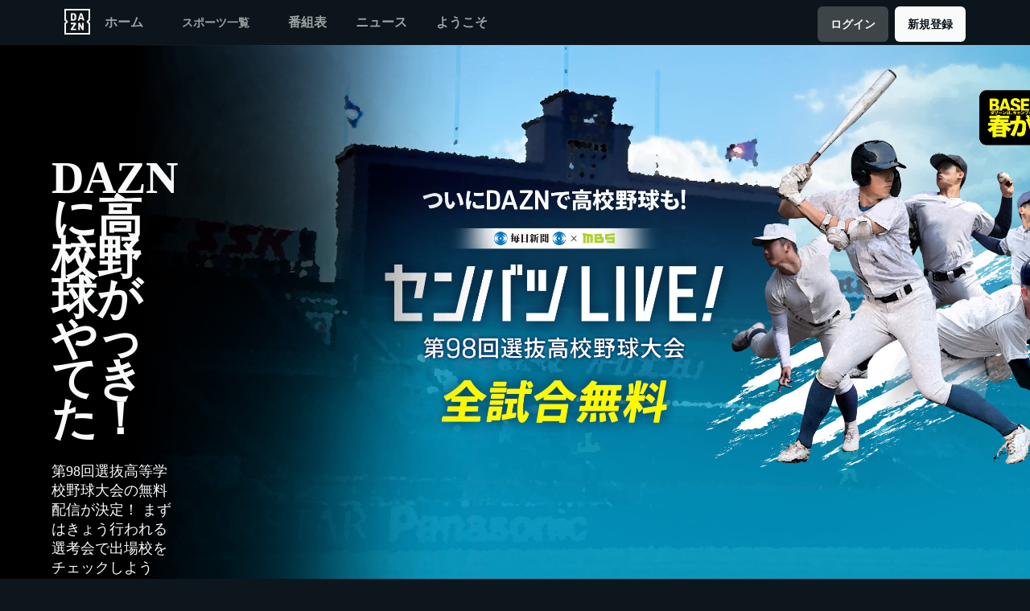

--- FILE ---
content_type: text/html
request_url: https://www.dazn.com/ja-JP/home
body_size: 46164
content:
<!DOCTYPE html><html lang="en"><head><meta data-react-helmet="true" http-equiv="Content-Type" content="text/html; charset=utf-8"><meta data-react-helmet="true" http-equiv="Content-Type" content="text/html; charset=ISO-8859-1"><meta data-react-helmet="true" name="referrer" content="no-referrer-when-downgrade"><meta data-react-helmet="true" name="viewport" content="width=device-width,initial-scale=1"><meta data-react-helmet="true" http-equiv="X-UA-Compatible" content="ie=edge"><meta data-react-helmet="true" name="geo.region" content="jp"><meta data-react-helmet="true" name="twitter:site" content="@dazn"><meta data-react-helmet="true" name="twitter:card" content="https://d1sgwhnao7452x.cloudfront.net/dazn-og.jpg&amp;quality=50"><meta data-react-helmet="true" name="twitter:image" content="https://d1sgwhnao7452x.cloudfront.net/dazn-og.jpg&amp;quality=50"><meta data-react-helmet="true" property="og:site_name" content="DAZN"><meta data-react-helmet="true" property="og:type" content="website"><meta data-react-helmet="true" property="og:locale" content="ja"><meta data-react-helmet="true" property="og:image" content="https://d1sgwhnao7452x.cloudfront.net/dazn-og.jpg&amp;quality=50"><meta data-react-helmet="true" property="og:image:width" content="1024"><meta data-react-helmet="true" property="og:image:height" content="600"><meta data-react-helmet="true" property="og:title" content="配信コンテンツ | DAZN Japan"><meta data-react-helmet="true" name="twitter:title" content="配信コンテンツ | DAZN Japan"><meta data-react-helmet="true" name="description" content="DAZNで配信予定のライブ試合や配信中の試合、ハイライト、特集番組やドキュメンタリーをチェック！"><meta data-react-helmet="true" property="og:description" content="DAZNで配信予定のライブ試合や配信中の試合、ハイライト、特集番組やドキュメンタリーをチェック！"><meta data-react-helmet="true" name="twitter:description" content="DAZNで配信予定のライブ試合や配信中の試合、ハイライト、特集番組やドキュメンタリーをチェック！"><meta data-react-helmet="true" name="twitter:url" content="https://www.dazn.com/ja-JP/home"><meta data-react-helmet="true" property="og:url" content="https://www.dazn.com/ja-JP/home"><link data-react-helmet="true" rel="shortcut icon" href="https://www.dazn.com/dazn2-assets/icons-67b32493781e1dc10293537faa572396/favicon.ico" type="image/ico"><link data-react-helmet="true" rel="canonical" href="https://www.dazn.com/ja-JP/home"><title data-react-helmet="true">配信コンテンツ | DAZN Japan</title><script data-react-helmet="true" type="application/ld+json">{"@context":"http://schema.org","@type":"Organization","name":"DAZN Group","url":"https://www.dazn.com","logo":"https://www.dazn.com/icons/android-chrome-512x512.png","sameAs":["https://www.daznbet.es","https://twitter.com/dazngroup","https://www.instagram.com/dazngroup/","https://www.youtube.com/c/daznboxing","https://www.linkedin.com/company/dazn/","https://uk.daznbet.com","https://business.dazn.com","https://dazngroup.com"]}</script><style>a,abbr,acronym,address,applet,article,aside,audio,b,big,blockquote,body,canvas,caption,center,cite,code,dd,del,details,dfn,div,dl,dt,em,embed,fieldset,figcaption,figure,footer,form,h1,h2,h3,h4,h5,h6,header,hgroup,html,i,iframe,img,ins,kbd,label,legend,li,mark,menu,nav,object,ol,output,p,pre,q,ruby,s,samp,section,small,span,strike,strong,sub,summary,sup,table,tbody,td,tfoot,th,thead,time,tr,tt,u,ul,var,video{margin:0;padding:0;border:0;font-size:100%;font:inherit;vertical-align:baseline}article,aside,details,figcaption,figure,footer,header,hgroup,menu,nav,section{display:block}body{line-height:1}ol,ul{list-style:none}blockquote,q{quotes:none}blockquote:after,blockquote:before,q:after,q:before{content:'';content:none}table{border-collapse:collapse;border-spacing:0}a{text-decoration:none;color:inherit}@font-face{font-family:DAZNTrim;font-weight:400;font-style:normal;src:url(https://static.dazndn.com/fonts/DAZNTrim_v2.9_normal_400.woff2) format("woff2"),url(https://static.dazndn.com/fonts/DAZNTrim_v2.9_normal_400.woff) format("woff")}@font-face{font-family:DAZNTrim;font-weight:600;font-style:normal;src:url(https://static.dazndn.com/fonts/DAZNTrim_v2.9_normal_600.woff2) format("woff2"),url(https://static.dazndn.com/fonts/DAZNTrim_v2.9_normal_600.woff) format("woff")}@font-face{font-family:DAZNTrim;font-weight:800;font-style:normal;src:url(https://static.dazndn.com/fonts/DAZNTrim_v2.9_normal_800.woff2) format("woff2"),url(https://static.dazndn.com/fonts/DAZNTrim_v2.9_normal_800.woff) format("woff")}@font-face{font-family:DAZNTrim;font-weight:600;font-style:italic;src:url(https://static.dazndn.com/fonts/DAZNTrim_v2.9_italic_600.woff2) format("woff2"),url(https://static.dazndn.com/fonts/DAZNTrim_v2.9_italic_600.woff) format("woff")}@font-face{font-family:DAZNOscine;font-weight:400;font-style:normal;src:url(https://static.dazndn.com/fonts/Oscine_v2.001_normal_400.woff2) format("woff2"),url(https://static.dazndn.com/fonts/Oscine_v2.001_normal_400.woff) format("woff")}@font-face{font-family:DAZNOscine;font-weight:700;font-style:normal;src:url(https://static.dazndn.com/fonts/Oscine_v2.001_normal_700.woff2) format("woff2"),url(https://static.dazndn.com/fonts/Oscine_v2.001_normal_700.woff) format("woff")}body{background:#0c161c}pre{display:none}.header{background:rgba(12,22,28,.9);color:#fff;position:sticky;top:0;z-index:80;width:100%}.header__outer-wrapper{padding-left:80px;padding-right:80px}.header__wrapper{align-items:center;display:flex;flex-direction:column;height:100px;justify-content:space-around;position:relative}@media (min-width:1024px){.header__wrapper{height:56px;flex-direction:row;justify-content:space-between}}.header__actions,.header__nav{align-items:center;display:flex;height:100%}.header__nav{flex-direction:column}@media (min-width:1024px){.header__nav{flex-direction:row}}.header__nav svg{height:32px;width:32px;padding:10px 0}@media (min-width:1024px){.header__nav svg{padding:0}}.header__nav-links{color:#9ea2a4;height:100%;display:flex;align-items:center;text-transform:uppercase}@media (max-width:1023px){.header__nav-links{display:none}}.header__nav-links>li{display:inline-block;height:100%;display:flex;align-items:center;font-family:DAZNTrim,DAZNRgNow,'Helvetica Neue',Helvetica,Arial,sans-serif;font-size:14px;font-weight:600;padding:0 12px}@media (min-width:1024px){.header__nav-links>li{font-size:16px;padding:0 18px}}.header__nav-links>li:last-child{display:none}@media (min-width:1024px){.header__nav-links>li:last-child{display:flex;padding-right:0}}.header__nav-links>li a:hover{color:#fff}.header__nav-links>li--selected{color:#fff;border-bottom:2px solid #f8fc00}.header__actions{display:none}@media (min-width:1024px){.header__actions{display:flex}}.header__actions button{margin-right:10px}.header__actions button:last-child{margin:0}.signin{margin-right:0;margin-top:4px;font-family:Oscine,AxisSTD,"Helvetica Neue",helvetica,arial,sans-serif;border-radius:6px!important;padding:4px 16px!important;width:fit-content;min-height:36px;font-weight:700;line-height:16px;font-size:14px;text-align:center;display:inline-flex;align-items:center;gap:8px;background-color:#3d4549;color:#f9fafa;border:none!important;pointer-events:all}&:hover::before{opacity:0}&:hover{opacity:.9}&:hover::before{opacity:0}&:hover{opacity:.9}@media (min-width:1024px){.header__actions{display:flex}}.header__button{font-family:Oscine,AxisSTD,"Helvetica Neue",helvetica,arial,sans-serif;border-radius:6px;padding:4px 16px;width:fit-content;min-height:36px;font-weight:700;line-height:16px;font-size:14px;text-align:center;display:inline-flex;align-items:center;gap:8px;border:none!important;pointer-events:all;margin-top:4px;transition:opacity .2s ease-in-out}&:hover{opacity:.9}&:hover::before{opacity:0}.signup{font-family:Oscine,AxisSTD,"Helvetica Neue",helvetica,arial,sans-serif;background-color:#f9fafa;color:#0c161c;border-radius:6px;margin-left:8px}@media (max-width:1023px){.signup{padding:10px 16px;margin-left:0;margin-right:8px}}.signin:hover{transform:scale(1.05)}.header__mobile{display:block;position:absolute;top:0;width:100%;z-index:100}@media (min-width:1024px){.header__mobile{display:none}}.header__mobile-wrapper{background:#252d32;min-height:100svh;padding:20px;padding-right:0;position:absolute;width:95%;overflow:auto;top:0}.header__mobile-wrapper li a{color:#fff}.header__mobile-wrapper li a:hover{text-decoration:underline}.header #header__mobile-popout{display:none}.header #header__mobile-popout:checked+label ul{display:block}.header #header__mobile-popout:checked+label li{color:#9ea2a4;font-family:DAZNTrim,DAZNRgNow,'Helvetica Neue',Helvetica,Arial,sans-serif;font-size:16px;font-weight:400;padding:16px 0}.header label[for=header__mobile-popout]{display:block;margin-top:10px}.header label[for=header__mobile-popout] span{cursor:pointer;padding:10px}@media (max-width:1023px){.header label[for=header__mobile-popout] span{padding:0}}.header label[for=header__mobile-popout] svg{fill:#fff;height:26px;width:26px}.header label[for=header__mobile-popout] ul{display:none}.header__mobile-button{color:#fff;cursor:pointer;background-color:#3d454b;border:0;font-family:DAZNTrim,DAZNRgNow,'Helvetica Neue',Helvetica,Arial,sans-serif;font-size:14px;font-weight:700;text-transform:uppercase;height:48px;width:100%;margin:0;display:flex;justify-content:center;align-items:center}.header__mobile-button--yellow{color:#0c161c;background:#f8fc00;margin-bottom:30px}.header-nav__header-nav-dropdown-container___exXHh input[type=checkbox]{display:none}.header-nav__header-nav-dropdown-container___exXHh label{display:inline-flex;align-items:center;cursor:pointer;position:relative;font-family:DAZNTrim,DAZNRgNow,'Helvetica Neue',Helvetica,Arial,sans-serif;font-size:14px;font-weight:600;text-transform:uppercase;padding:0 12px;color:#9ea2a4;transition:color .2s ease-in-out}@media (max-width:1023px){.header-nav__header-nav-dropdown-container___exXHh label{position:unset;padding:0}}.header-nav__header-nav-dropdown-container___exXHh label:focus,.header-nav__header-nav-dropdown-container___exXHh label:hover{color:#fff}.sports-menu__sports-dropdown___3Fc2Y{display:none}.header-nav__header-nav-dropdown-container___exXHh input[type=checkbox]:checked+label .sports-menu__sports-dropdown___3Fc2Y{display:block}.sports-menu__sports-dropdown___3Fc2Y.sports-menu__dropdown-open___1VuEx{background-color:#0c161c;border-radius:8px;position:absolute;left:0;top:100%;margin-top:8px;padding:20px;min-width:700px;box-shadow:0 4px 12px rgba(0,0,0,.4);z-index:999}@media (max-width:1023px){.sports-menu__sports-dropdown___3Fc2Y.sports-menu__dropdown-open___1VuEx{top:0;min-width:90%;height:100svh;overflow:auto}}.sports-menu__sports-dropdown-inner___2bqzc{display:flex;flex-direction:row;gap:40px}@media (max-width:1023px){.sports-menu__sports-dropdown-inner___2bqzc{flex-direction:column;gap:10px}}.sports-menu__quick-links-menu___VsLxL{flex:0 0 180px}.sports-menu__quick-links-menu___VsLxL h4.sports-menu__title___1jrjr{color:#fff;font-size:16px;font-weight:600;margin-bottom:15px}.sports-menu__quick-links-menu___VsLxL ul{list-style:none;margin:0;padding:0;display:flex;flex-direction:column;gap:10px}.sports-menu__quick-links-menu___VsLxL li{display:flex;align-items:center;color:#d1d5db;font-size:14px;transition:color .2s ease-in-out}.sports-menu__quick-links-menu___VsLxL li:hover{color:#fff}.sports-menu__quick-links-menu___VsLxL img{width:18px;height:18px;margin-right:8px}.sports-menu__sports-menu___1tOu2{flex:1}.sports-menu__sports-menu___1tOu2 h4.sports-menu__title___1jrjr{color:#fff;font-size:16px;font-weight:600;margin-bottom:15px}.sports-menu__sports-menu___1tOu2 ul{list-style:none;margin:0;padding:0;display:grid;grid-template-columns:repeat(2,minmax(150px,1fr));gap:12px 24px}.sports-menu__sports-menu___1tOu2 li{display:flex;align-items:center;color:#d1d5db;font-size:14px;transition:color .2s ease-in-out}.sports-menu__sports-menu___1tOu2 li:hover{color:#fff}.sports-menu__sports-menu___1tOu2 img{width:18px;height:18px;margin-right:8px}.hero{position:relative;max-width:1800px;margin:0 auto;text-align:center;display:flex;justify-content:flex-end;flex-direction:column;max-height:calc(100vh - 104px);min-height:550px}@media (min-width:600px){.hero{padding-left:80px;text-align:left;justify-content:center;min-height:560px}}.hero__content{max-width:100%;z-index:2;display:flex;flex-direction:column;color:#f9fafa;padding:30px 30px 40px}@media (min-width:600px){.hero__content{max-width:75%}}@media (min-width:1200px){.hero__content{max-width:700px}}.hero__content-title{font-family:DAZNTrim,DAZNRgNow,'Helvetica Neue',Helvetica,Arial,sans-serif;font-weight:400;line-height:1.4rem;font-style:italic}.hero__heading{font-size:24px;line-height:1.4em;max-width:700px}@media (min-width:600px){.hero__heading{font-size:32px}}@media (min-width:1200px){.hero__heading{font-size:42px}}.hero__content-subtitle{font-family:DAZNTrim,AxisSTD,'Helvetica Neue',helvetica,arial,sans-serif;font-weight:400}.hero__content-text{font-family:DAZNTrim,DAZNRgNow,'Helvetica Neue',Helvetica,Arial,sans-serif;font-size:14px;font-weight:400;margin:8px 0 0;line-height:1.4em;max-width:700px}@media (min-width:600px){.hero__content-text{font-size:18px}}.hero__content_buttons{display:flex;margin-top:8px;margin-bottom:4px;flex-flow:column nowrap}@media (min-width:600px){.hero__content_buttons{flex-flow:row nowrap;margin-bottom:8px}}.hero__button{color:#fff;cursor:pointer;background-color:#3d454b;border:0;font-family:DAZNTrim,DAZNRgNow,'Helvetica Neue',Helvetica,Arial,sans-serif;font-size:14px;font-weight:600;text-transform:uppercase;line-height:40px;padding:6px 32px;margin:4px 0;transition:background-color .2s ease-in-out;display:flex;justify-content:center;align-items:center}@media (min-width:600px){.hero__button{margin:16px 8px 16px 0}}.hero__button--yellow{color:#0c161c;background:#f8fc00}.hero__button--yellow:hover{background-color:#dee517}.hero__button--grey{color:#f9fafa;background:#3d4549}.hero__image_wrapper{top:0;right:0;width:100%;height:50%;position:absolute}@media (min-width:600px){.hero__image_wrapper{width:60%;height:100%}}.hero__image{object-fit:cover;width:100%;height:100%}@media (min-width:600px){.hero__image_wrapper:before{height:100%;width:30%;background:linear-gradient(90deg,#0c161c 0,rgba(12,22,28,0) 100%);position:absolute;z-index:1;content:''}}.hero__image_wrapper:after{height:50%;width:100%;background:linear-gradient(rgba(12,22,28,0) 0,#0c161c 100%);position:absolute;z-index:1;content:'';bottom:-1px;left:0}.standard-rail{padding:30px 10px;max-width:1800px;margin:0 auto}.standard-rail h2{color:#fff;font-family:DAZNTrim,DAZNRgNow,'Helvetica Neue',Helvetica,Arial,sans-serif;font-size:18px;font-weight:600;margin-bottom:10px}.standard-rail__wrapper{display:flex;flex-direction:row;overflow-y:hidden;overflow-y:hidden}.standard-rail__wrapper a{transition:all .2s ease-in-out}.standard-rail__wrapper a:hover{transform:scale(1.03)}@media (min-width:480px){.standard-rail__wrapper{display:flex;column-gap:15px;overflow-x:auto;overflow-y:hidden}}@media (min-width:768px){.standard-rail__wrapper{grid-template-columns:repeat(3,1fr)}}@media (min-width:1224px){.standard-rail__wrapper{grid-template-columns:repeat(4,1fr)}}@media (min-width:1800px){.standard-rail__wrapper{grid-template-columns:repeat(5,1fr)}}.standard-rail__item{background-position:center;background-repeat:no-repeat;background-size:cover;background-color:#3d454b;display:flex;align-items:flex-end;min-height:190px;min-width:350px;width:100%;margin-bottom:10px}.standard-rail__item-content{display:flex;flex-direction:column;color:#fff;text-shadow:0 1px 1px rgba(0,0,0,.7);font-family:DAZNTrim,DAZNRgNow,'Helvetica Neue',Helvetica,Arial,sans-serif;font-size:15px;font-weight:700;padding:20px;width:100%}.standard-rail__item-content--sub{font-family:DAZNOscine,Oscine,DAZNRgNow,'Helvetica Neue',Helvetica,Arial,sans-serif;font-weight:700;color:#b6b9bb;font-size:15px}.promo-rail{padding:30px 10px;max-width:1800px;margin:0 auto}.promo-rail h2{color:#fff;font-family:DAZNTrim,DAZNRgNow,'Helvetica Neue',Helvetica,Arial,sans-serif;font-size:18px;font-weight:600;margin-bottom:10px}.promo-rail__wrapper{display:flex;flex-direction:row;overflow-y:hidden;overflow-y:hidden}.promo-rail__wrapper a{transition:all .2s ease-in-out}.promo-rail__wrapper a:hover{transform:scale(1.03)}@media (min-width:768px){.promo-rail__wrapper{display:flex;grid-template-columns:repeat(2,1fr);column-gap:15px;overflow-x:auto;overflow-y:hidden}}@media (min-width:1224px){.promo-rail__wrapper{grid-template-columns:repeat(3,1fr)}}@media (min-width:1800px){.promo-rail__wrapper{grid-template-columns:repeat(4,1fr)}}.promo-rail__item{background-position:initial;background-repeat:no-repeat;background-size:cover;background-color:#3d454b;min-height:190px;width:100%;margin-bottom:10px}.navigation-rail{padding:30px 10px;max-width:1800px;margin:0 auto}.navigation-rail h2{color:#fff;font-family:DAZNTrim,DAZNRgNow,'Helvetica Neue',Helvetica,Arial,sans-serif;font-size:18px;font-weight:600;margin-bottom:10px}.navigation-rail__wrapper{display:flex;grid-template-columns:repeat(2,1fr);column-gap:15px;flex-direction:row;overflow-y:hidden;overflow-y:hidden}@media (min-width:480px){.navigation-rail__wrapper{display:flex;grid-template-columns:repeat(3,1fr);overflow-x:auto;overflow-y:hidden}}@media (min-width:768px){.navigation-rail__wrapper{grid-template-columns:repeat(4,1fr)}}@media (min-width:1024px){.navigation-rail__wrapper{grid-template-columns:repeat(5,1fr)}}@media (min-width:1224px){.navigation-rail__wrapper{grid-template-columns:repeat(6,1fr)}}@media (min-width:1800px){.navigation-rail__wrapper{grid-template-columns:repeat(7,1fr)}}.navigation-rail__wrapper a{transition:all .2s ease-in-out}.navigation-rail__wrapper a:hover{transform:scale(1.03)}.navigation-rail__item{background-position:center;background-repeat:no-repeat;background-size:cover;background-color:#3d454b;display:flex;align-items:flex-end;height:176px;min-width:176px;border-radius:10px;width:100%;margin-bottom:10px}.navigation-rail__item-content{display:flex;flex-direction:row;color:#fff;text-shadow:0 1px 1px rgba(0,0,0,.7);font-family:DAZNTrim,DAZNRgNow,'Helvetica Neue',Helvetica,Arial,sans-serif;font-size:15px;font-weight:700;padding:20px;width:100%}.footer{font-family:DAZNTrim,DAZNRgNow,'Helvetica Neue',Helvetica,Arial,sans-serif;font-size:16px;font-weight:300;padding:15px;margin-bottom:50px}.footer a{color:#fff}.footer a:hover{text-decoration:underline}.footer hr{border-color:#9ea2a4}@media (min-width:768px){.footer li{display:inline-block;padding:0 10px}}.footer__language-desc{color:#9ea2a4}.footer__links li{color:#fff}.footer__language,.footer__links{line-height:2rem}@media (min-width:768px){.footer__language,.footer__links{max-width:730px;margin:0 auto;text-align:center}}.schedule{color:#fff}.schedule__wrapper{margin-top:20px}@media (min-width:1800px){.schedule__wrapper{margin:20px auto 0;max-width:1800px}}.schedule__date{padding:10px 20px;background:#3d4549;border-bottom:3px solid #f8fc00;margin:0 10px;max-width:300px}@media (min-width:480px){.schedule__date{max-width:260px}}.schedule__month{font-family:DAZNTrim,DAZNRgNow,'Helvetica Neue',Helvetica,Arial,sans-serif;font-weight:700;font-size:20px;text-transform:uppercase;margin-bottom:10px}.schedule__day{display:flex;justify-content:space-between;align-items:center}.schedule__day span{font-family:DAZNTrim,DAZNRgNow,'Helvetica Neue',Helvetica,Arial,sans-serif}.schedule__day span:first-child{font-weight:700;font-size:32px}.schedule__day span:nth-child(2){font-size:16px;font-weight:500;text-transform:uppercase}.marketing-banner{min-height:509px;overflow:hidden;position:relative;display:flex;align-items:flex-end;padding-top:100px;padding-left:64px;padding-bottom:108px;height:100%}@media screen and (width >= 600px) and (width <= 1024px){.marketing-banner{min-height:680px;padding-inline:16px;padding-bottom:36px}}@media (width < 600px){.marketing-banner{padding-inline:0;justify-content:flex-end;align-items:center;flex-direction:column;padding-bottom:12px}}@media screen and (width >= 1960px){.marketing-banner{min-height:700px}}.marketing-banner-rtl{padding-left:unset;padding-right:64px}@media screen and (width >= 600px) and (width <= 1024px){.marketing-banner-rtl{padding-inline:16px}}@media (width < 600px){.marketing-banner-rtl{padding-inline:0}}.isTrailer{padding-top:100px;min-height:640px}.marketing-banner-background>div{height:100%}.marketing-banner-background [data-test-id=IMAGE_WRAPPER]{background-position:center;background-size:unset}.marketing-banner-background{position:absolute;right:0;top:0;width:100%;z-index:1;height:100%;max-height:100%}.marketing-banner-background video{min-width:100%;height:640px;object-fit:fill}@media (--breakpoint-768) and (--breakpoint-down-width-1024){.marketing-banner-background img{object-position:center}}.wrapper{height:100%;left:0;position:absolute;width:100%;background-color:#242d33;background-position:top;background-repeat:no-repeat;background-size:contain;top:0}.marketing-banner-metadata{box-sizing:content-box;position:relative;z-index:2;max-width:310px}@media (--breakpoint-1024){.marketing-banner-metadata{width:100%;max-width:100%}}@media (--breakpoint-1440){.marketing-banner-metadata{display:block;text-align:left;width:100%;margin-left:34px}}@media screen and (width >= 600px) and (width <= 1024px){.marketing-banner-metadata{display:flex;width:100%;max-width:100%;justify-content:space-between}}@media (--breakpoint-1440){.marketing-banner-metadata-rtl{text-align:right}}.event-banner-metadata{padding:24px}@media (max-width:767px){.event-banner-metadata{padding:40px}}@media (min-width:768px) and (max-width:1440px){.event-banner-metadata{padding:64px}}.nfl-game-pass{height:41px;width:200px;margin-bottom:16px}@media (max-width:767px){.marketing-banner-metadata.is-japanese{max-width:700px;width:100%}.marketing-banner-metadata.is-japanese .signout-button{height:40px;line-height:38px;display:inline-block}}@media (min-width:1920px){.marketing-banner-metadata.is-japanese{max-width:800px}}@media (--breakpoint-1024){.marketing-banner-metadata-left{max-width:652px;width:100%}}@media screen and (width >= 600px) and (width <= 1024px){.marketing-banner-metadata-left{padding-bottom:49px;max-width:363px}}.title{color:#f9fafa;font-family:DAZNTrim;font-size:56px;line-height:50.4px;margin-bottom:48px;font-weight:600;transform:translateY(40px);transition:all .5s ease;transition-delay:50ms}@media screen and (width >= 600px) and (width <= 1024px){.title{font-size:48px;margin-bottom:24px}}@media (width < 600px){.title{font-size:32px;line-height:30px;text-align:center;margin-bottom:12px}}.subtitle{display:flex}@media (width < 600px){.subtitle{justify-content:center}}.subtitle h1,.subtitle h4{height:32px;padding:8px 12px;justify-content:center;flex-shrink:0;background:rgba(249,250,250,.88);backdrop-filter:blur(34.79070281982422px);font-family:'Oscine, AxisSTD, "Helvetica Neue", helvetica, arial, sans-serif';color:#080e12;font-size:16px;font-style:normal;font-weight:800;line-height:normal;margin-bottom:24px;padding:8px;display:inline-flex;gap:8px;align-items:center;border-radius:4px;transform:translateY(40px);transition:all .5s ease;transition-delay:50ms}@media (width < 1024px){.subtitle h1,.subtitle h4{font-size:12px;font-weight:700;line-height:12px;padding:4px 6px;margin-bottom:12px}}@media (width < 600px){.subtitle h1,.subtitle h4{margin-bottom:16px;height:auto}}.description{color:#f9fafa;font-family:'Oscine, AxisSTD, "Helvetica Neue", helvetica, arial, sans-serif';font-size:18px;font-weight:400;line-height:normal;margin-bottom:24px;transform:translateY(20px);transition:all .5s ease;transition-delay:.1s}@media (width < 1024px){.description{font-size:16px;line-height:21px}}@media (width < 600px){.description{color:#ced0d2;font-size:14px;line-height:18px;text-align:center}}.label{margin-bottom:13px;display:flex}@media (width < 600px){.label{justify-content:center}}.label span{display:inline-block;font-family:'Oscine, AxisSTD, "Helvetica Neue", helvetica, arial, sans-serif';font-size:14px;font-weight:800;padding:5px 6px;text-transform:uppercase;transform:translateY(40px);transition:all .5s ease;transition-delay:50ms;border-radius:2px;line-height:15px;background:rgba(249,250,250,.88);color:#080e12}.disclaimer{display:block;font-size:12px;color:#ced0d2;color:#ced0d2;font-family:'DAZNTrim, AxisSTD, "Helvetica Neue", helvetica, arial, sans-serif';font-weight:400;margin-top:16px}.actions{transform:translateY(20px);transition:all .5s ease;transition-delay:.15s;display:flex;width:100%;gap:14px;justify-content:flex-start;align-items:center}@media (width <= 1024px){.actions{flex-direction:column;gap:16px;justify-content:flex-end;align-items:flex-end;width:unset}}@media (width < 600px){.actions{gap:12px;align-items:center}}.actions button{min-width:150px;border-radius:4px;padding:6.528px 13.056px;cursor:pointer;font-family:DAZNTrim;font-size:16px;height:44px;font-weight:700;text-align:center;text-transform:uppercase;border:none;background-color:transparent}.actions .with-icon{display:flex;align-items:center;gap:12px}@media (--breakpoint-mobile-only){.actions .with-icon{gap:6.53px}}.actions .primary{background:linear-gradient(90.01deg,#cfa120,#fbed7d,#cf9f20 99.98%);color:#080e12}.actions .secondary{background-color:#f9fafa;color:#000}.actions .tertiary{background-color:#d12424;color:#fff}.actions .quaternary{background-color:#f7ff1a;color:#0c161c}.actions .default{background:0 0;color:#f9fafa}.actions .default:hover{background-color:#ffffff1a}@media (--breakpoint-1024){.actions button:nth-child(3){margin-left:auto}}p{display:block;margin-block-start:1em;margin-block-end:1em;margin-inline-start:0;margin-inline-end:0;unicode-bidi:isolate}.heading{font-family:'DAZNTrim, AxisSTD, "Helvetica Neue", helvetica, arial, sans-serif';font-size:18px;font-weight:700;line-height:24px;margin-bottom:8px;text-transform:uppercase}@media (max-width:375px){.heading{font-weight:600}}.show-logo{display:block;margin-bottom:16px;max-width:364px;width:100%}@media (max-width:1440px){.show-logo{margin-bottom:24px}}.title.is-japanese{font-family:AxisSTD,helvetica,arial,sans-serif;font-size:26px;line-height:120%}@media (max-width:767px){.title.is-japanese{font-size:36px;line-height:120%;max-width:520px}}@media (max-width:1440px){.title.is-japanese{font-size:42px;max-width:100%}}@media (max-width:1920px){.title.is-japanese{font-size:56px}}.show-subtitle{align-items:center;display:flex;font-family:'DAZNTrim, AxisSTD, "Helvetica Neue", helvetica, arial, sans-serif';font-size:14px;font-weight:700;margin-bottom:8px}.age-restriction-image{display:inline-block;height:24px;margin-left:8px;width:24px}.subscription-label{background-color:#f9fafa;color:#0c161c;display:inline-block;font-family:'DAZNTrim, AxisSTD, "Helvetica Neue", helvetica, arial, sans-serif';font-size:14px;font-weight:700;margin-bottom:24px;padding:4px 6px;text-transform:uppercase}.offer-text{color:#fff;display:block;font-family:'DAZNTrim, AxisSTD, "Helvetica Neue", helvetica, arial, sans-serif';font-size:16px;font-weight:700;margin-bottom:16px;max-width:80%}@media (max-width:1920px){.offer-text{max-width:100%}}.price{color:#fff;display:block;font-family:DAZNTrimCondensed;font-size:48px;margin-bottom:16px}.tier-logos{display:flex;margin-top:24px;flex-wrap:wrap;align-content:center;align-items:center;justify-content:center}@media (min-width:410px){.tier-logos{justify-content:start}}@media (--breakpoint-1024){.tier-logos{min-width:800px}}@media (--breakpoint-1440){.tier-logos{min-width:1024px}}.tier-logos img{margin-right:8px;margin-bottom:8px;width:80px;height:80px}.plus-more{display:flex;height:80px;width:80px;padding:8px;border:2px solid #fff;align-content:center;justify-content:center;align-items:center;font-weight:600;font-size:16px;margin-right:8px;margin-bottom:8px}.postDisclaimer{margin-top:0}.logo{margin-bottom:8px}.preFormatText{white-space:pre-wrap}h4{display:block;margin-block-start:1.33em;margin-block-end:1.33em;margin-inline-start:0;margin-inline-end:0;font-weight:700;unicode-bidi:isolate}.badge-label{border-radius:2px;background-color:#d12424;font-size:14px;font-style:normal;font-weight:800;line-height:15px;text-transform:uppercase;height:24px;padding:5px 6px 6px;color:#f9fafa;text-align:center;display:flex}.price-badge{margin-bottom:16px;display:flex;align-items:flex-start;flex-direction:row}.image{-o-object-fit:cover;object-fit:cover;-o-object-position:0 0;object-position:0 0;right:0;height:100%;left:0;position:absolute;width:100%}.img{overflow-clip-margin:content-box;overflow:clip}</style></head><body><div id="app"><div class="header" data-testid="header"><div class="header__mobile" data-testid="header__mobile"><input type="checkbox" id="header__mobile-popout"><label for="header__mobile-popout"><span><svg xmlns="http://www.w3.org/2000/svg" viewBox="0 0 40 40"><path d="M4,10h24c1.104,0,2-0.896,2-2s-0.896-2-2-2H4C2.896,6,2,6.896,2,8S2.896,10,4,10z M28,14H4c-1.104,0-2,0.896-2,2  s0.896,2,2,2h24c1.104,0,2-0.896,2-2S29.104,14,28,14z M28,22H4c-1.104,0-2,0.896-2,2s0.896,2,2,2h24c1.104,0,2-0.896,2-2  S29.104,22,28,22z"></path></svg></span><ul class="header__mobile-wrapper"><li class="header-nav__header-icon-close___39XdN"><svg data-test-id="SVG_ICON" viewBox="0 0 14 14"><path id="icon" fill-rule="evenodd" clip-rule="evenodd" d="M13.7091 1.71004L12.2891 0.290039L6.99906 5.59004L1.70906 0.290039L0.289062 1.71004L5.58906 7.00004L0.289062 12.29L1.70906 13.71L6.99906 8.41004L12.2891 13.71L13.7091 12.29L8.40906 7.00004L13.7091 1.71004Z" fill="#F9FAFA"></path></svg></li><li><a href="https://www.dazn.com/ja-JP/home">ホーム</a></li><li><div class="header-nav__header-nav-dropdown-container___exXHh"><input type="checkbox" id="header__nav-sports-dropdown-mobile" data-testid="header__sports-dropdown"><label for="header__nav-sports-dropdown-mobile"><span>スポーツ一覧</span><div role="menu" aria-hidden="false" class="sports-menu__sports-dropdown___3Fc2Y sports-menu__dropdown-open___1VuEx"><div class="sports-menu__sports-dropdown-inner___2bqzc"><svg data-test-id="SVG_ICON" viewBox="0 0 14 14"><path id="icon" fill-rule="evenodd" clip-rule="evenodd" d="M13.7091 1.71004L12.2891 0.290039L6.99906 5.59004L1.70906 0.290039L0.289062 1.71004L5.58906 7.00004L0.289062 12.29L1.70906 13.71L6.99906 8.41004L12.2891 13.71L13.7091 12.29L8.40906 7.00004L13.7091 1.71004Z" fill="#F9FAFA"></path></svg><div class="sports-menu__quick-links-menu___VsLxL"><h4 class="sports-menu__title___1jrjr">Quick links</h4><ul><li class=""><a href="/ja-JP/competition/Competition:6by3h89i2eykc341oz7lv1ddd"><img src="https://image.discovery.indazn.com/jp/v4/onboarding-images/none/sn_6by3h89i2eykc341oz7lv1ddd/fill/center/top/none/100/0/0/png/image/17" alt="icon"><span>ブンデスリーガ</span></a></li><li class=""><a href="/ja-JP/competition/Competition:34pl8szyvrbwcmfkuocjm3r6t"><img src="https://image.discovery.indazn.com/jp/v4/onboarding-images/none/sn_34pl8szyvrbwcmfkuocjm3r6t/fill/center/top/none/100/0/0/png/image/17" alt="icon"><span>ラ・リーガ</span></a></li><li class=""><a href="/ja-JP/competition/Competition:8o5tv5viv4hy1qg9jp94k7ayb"><img src="https://image.discovery.indazn.com/jp/v4/onboarding-images/none/sn_8o5tv5viv4hy1qg9jp94k7ayb/fill/center/top/none/100/0/0/png/image/17" alt="icon"><span>明治安田Ｊ１百年構想リーグ</span></a></li><li class=""><a href="/ja-JP/competition/Competition:70excpe1synn9kadnbppahdn7"><img src="https://image.discovery.indazn.com/jp/v4/onboarding-images/none/sn_70excpe1synn9kadnbppahdn7/fill/center/top/none/100/0/0/png/image/17" alt="icon"><span>FIFAワールドカップ2026</span></a></li><li class=""><a href="/ja-JP/competition/Competition:1r097lpxe0xn03ihb7wi98kao"><img src="https://image.discovery.indazn.com/jp/v4/onboarding-images/none/sn_1r097lpxe0xn03ihb7wi98kao/fill/center/top/none/100/0/0/png/image/17" alt="icon"><span>セリエA</span></a></li><li class=""><a href="/ja-JP/competition/Competition:dm5ka0os1e3dxcp3vh05kmp33"><img src="https://image.discovery.indazn.com/jp/v4/onboarding-images/none/sn_dm5ka0os1e3dxcp3vh05kmp33/fill/center/top/none/100/0/0/png/image/17" alt="icon"><span>リーグアン</span></a></li></ul></div><div class="sports-menu__sports-menu___1tOu2"><h4 class="sports-menu__title___1jrjr">All sports</h4><ul><li class=""><a href="/ja-JP/sport/Sport:289u5typ3vp4ifwh5thalohmq"><img src="https://image.discovery.indazn.com/jp/v4/onboarding-images/none/289u5typ3vp4ifwh5thalohmq/fill/center/top/none/100/0/0/png/image/17" alt="icon"><span>サッカー</span></a></li><li class=""><a href="/ja-JP/sport/Sport:e2n4bo41sw91dx98if05lse25"><img src="https://image.discovery.indazn.com/jp/v4/onboarding-images/none/e2n4bo41sw91dx98if05lse25/fill/center/top/none/100/0/0/png/image/17" alt="icon"><span>野球</span></a></li><li class=""><a href="/ja-JP/sport/Sport:ayp4nebmprfbvzdsisazcw74y"><img src="https://image.discovery.indazn.com/jp/v4/onboarding-images/none/ayp4nebmprfbvzdsisazcw74y/fill/center/top/none/100/0/0/png/image/17" alt="icon"><span>バスケットボール</span></a></li><li class=""><a href="/ja-JP/sport/Sport:59zkrmozaazlyumpmqw5hpdp7"><img src="https://image.discovery.indazn.com/jp/v4/onboarding-images/none/59zkrmozaazlyumpmqw5hpdp7/fill/center/top/none/100/0/0/png/image/17" alt="icon"><span>ラグビー</span></a></li><li class=""><a href="/ja-JP/sport/Sport:2x2oqzx60orpoeugkd754ga17"><img src="https://image.discovery.indazn.com/jp/v4/onboarding-images/none/2x2oqzx60orpoeugkd754ga17/fill/center/top/none/100/0/0/png/image/17" alt="icon"><span>ボクシング</span></a></li><li class=""><a href="/ja-JP/sport/Sport:9ita1e50vxttzd1xll3iyaulu"><img src="https://image.discovery.indazn.com/jp/v4/onboarding-images/none/9ita1e50vxttzd1xll3iyaulu/fill/center/top/none/100/0/0/png/image/17" alt="icon"><span>アメリカンフットボール</span></a></li><li class=""><a href="/ja-JP/sport/Sport:133bpwlb1r12vgyqtkruxq0z7"><img src="https://image.discovery.indazn.com/jp/v4/onboarding-images/none/133bpwlb1r12vgyqtkruxq0z7/fill/center/top/none/100/0/0/png/image/17" alt="icon"><span>モータースポーツ</span></a></li><li class=""><a href="/ja-JP/sport/Sport:99708qfta5u5exc2n98cnoblu"><img src="https://image.discovery.indazn.com/jp/v4/onboarding-images/none/99708qfta5u5exc2n98cnoblu/fill/center/top/none/100/0/0/png/image/17" alt="icon"><span>フットサル</span></a></li><li class=""><a href="/ja-JP/sport/Sport:53wethrd3bk01jif9w7xvong6"><img src="https://image.discovery.indazn.com/jp/v4/onboarding-images/none/53wethrd3bk01jif9w7xvong6/fill/center/top/none/100/0/0/png/image/17" alt="icon"><span>総合格闘技</span></a></li><li class=""><a href="/ja-JP/sport/Sport:4wu920rstf6x1kx2h0171qf3n"><img src="https://image.discovery.indazn.com/jp/v4/onboarding-images/none/4wu920rstf6x1kx2h0171qf3n/fill/center/top/none/100/0/0/png/image/17" alt="icon"><span>ゴルフ</span></a></li><li class=""><a href="/ja-JP/competition/Competition:2wrz2mhsfuouaofn3myivs1xb"><img src="https://image.discovery.indazn.com/jp/v4/onboarding-images/none/2wrz2mhsfuouaofn3myivs1xb/fill/center/top/none/100/0/0/png/image/17" alt="icon"><span>女子サッカー</span></a></li><li class=""><a href="/ja-JP/competition/Competition:3kdt7pz8ddjgw98lm68b0kchd"><img src="https://image.discovery.indazn.com/jp/v4/onboarding-images/none/3kdt7pz8ddjgw98lm68b0kchd/fill/center/top/none/100/0/0/png/image/17" alt="icon"><span>女子スポーツ</span></a></li><li class=""><a href="/ja-JP/sport/Sport:besn0yoabkhpu7pakyel09mq5"><img src="https://image.discovery.indazn.com/jp/v4/onboarding-images/none/besn0yoabkhpu7pakyel09mq5/fill/center/top/none/100/0/0/png/image/17" alt="icon"><span>アイスホッケー</span></a></li><li class=""><a href="/ja-JP/sport/Sport:edjdo68t21pu2z9gkfsjwxda"><img src="https://image.discovery.indazn.com/jp/v4/onboarding-images/none/edjdo68t21pu2z9gkfsjwxda/fill/center/top/none/100/0/0/png/image/17" alt="icon"><span>ポーカー</span></a></li><li class=""><a href="/ja-JP/sport/Sport:82p89moh2algnznvtcho5hyt7"><img src="https://image.discovery.indazn.com/jp/v4/onboarding-images/none/82p89moh2algnznvtcho5hyt7/fill/center/top/none/100/0/0/png/image/17" alt="icon"><span>ハンドボール</span></a></li><li class=""><a href="/ja-JP/sport/Sport:97hvff9ri9y347k1wdtpvukzm"><img src="https://image.discovery.indazn.com/jp/v4/onboarding-images/none/97hvff9ri9y347k1wdtpvukzm/fill/center/top/none/100/0/0/png/image/17" alt="icon"><span>競馬</span></a></li><li class=""><a href="/ja-JP/sport/Sport:2vdee2dgp7oubyjwoyxp9v4k2"><img src="https://image.discovery.indazn.com/jp/v4/onboarding-images/none/2vdee2dgp7oubyjwoyxp9v4k2/fill/center/top/none/100/0/0/png/image/17" alt="icon"><span>チェス</span></a></li><li class=""><a href="/ja-JP/sport/Sport:draop30arq929xdnkd6e1kdcj"><img src="https://image.discovery.indazn.com/jp/v4/onboarding-images/none/draop30arq929xdnkd6e1kdcj/fill/center/top/none/100/0/0/png/image/17" alt="icon"><span>パデル</span></a></li><li class=""><a href="/ja-JP/competition/Competition:9aqhl8ozzj29cm49jndp8ah23"><img src="https://image.discovery.indazn.com/jp/v4/onboarding-images/none/9aqhl8ozzj29cm49jndp8ah23/fill/center/top/none/100/0/0/png/image/17" alt="icon"><span>スポーツ番組</span></a></li><li class=""><a href="/ja-JP/competition/Competition:50kvbmxi5r9amj2e39hznggqj"><img src="https://image.discovery.indazn.com/jp/v4/onboarding-images/none/50kvbmxi5r9amj2e39hznggqj/fill/center/top/none/100/0/0/png/image/17" alt="icon"><span>FIFA+</span></a></li><li class=""><a href="/ja-JP/sport/Sport:9kn3pow0we2r8hna2p0k4m2ff"><img src="https://image.discovery.indazn.com/jp/v4/onboarding-images/none/9kn3pow0we2r8hna2p0k4m2ff/fill/center/top/none/100/0/0/png/image/17" alt="icon"><span>ライブTV</span></a></li><li class=""><a href="/ja-JP/competition/Competition:wy3kluvb4efae1of0d8146c1"><img src="https://image.discovery.indazn.com/jp/v4/onboarding-images/none/wy3kluvb4efae1of0d8146c1/fill/center/top/none/100/0/0/png/image/17" alt="icon"><span>NFL Game Pass</span></a></li><li class=""><a href="/ja-JP/competition/Competition:1pgs17mufaau7ayep4xtbas9x"><img src="https://image.discovery.indazn.com/jp/v4/onboarding-images/none/1pgs17mufaau7ayep4xtbas9x/fill/center/top/none/100/0/0/png/image/17" alt="icon"><span>NHL</span></a></li><li class=""><a href="/ja-JP/competition/Competition:bwowjwcssos25g6yp5i7hgl6t"><img src="https://image.discovery.indazn.com/jp/v4/onboarding-images/none/bwowjwcssos25g6yp5i7hgl6t/fill/center/top/none/100/0/0/png/image/17" alt="icon"><span>Courtside 1891</span></a></li><li class=""><a href="/ja-JP/competition/Competition:b5udgm9vakjqz8dcmy5b2g0xt"><img src="https://image.discovery.indazn.com/jp/v4/onboarding-images/none/b5udgm9vakjqz8dcmy5b2g0xt/fill/center/top/none/100/0/0/png/image/17" alt="icon"><span>Enterprise National League</span></a></li></ul></div></div></div></label></div></li><li><a href="https://www.dazn.com/ja-JP/schedule">番組表</a></li><li><a href="https://www.dazn.com/ja-JP/news">ニュース</a></li><li><a href="https://www.dazn.com/ja-JP/welcome">ようこそ</a></li><div><li><a href="https://www.dazn.com/help">ヘルプ</a></li></div><li><hr></li><a href="https://www.dazn.com/account/signup" class="signup" data-testid="header__mobile__register-button">新規登録</a><a href="https://www.dazn.com/account/signin" class="signin" data-testid="header__mobile__sign-in-button">ログイン</a><li><hr></li><div><li><a href="https://www.dazn.com/help/articles/about-dazn-jp">DAZNとは</a></li><li><a href="https://www.dazn.com/help/articles/privacy-jp">プライバシーポリシーとクッキー通知</a></li><li><a href="https://www.dazn.com/help/articles/terms-jp">利用規約</a></li></div></ul></label></div><div class="header__outer-wrapper" data-testid="header__desktop"><div class="header__wrapper"><div class="header__nav"><div class="header__nav-icon"><a href="https://www.dazn.com/ja-JP/home"><svg viewBox="0 0 80 80" xmlns="http://www.w3.org/2000/svg"><path d="M49.2 27.6l2.6-8.6 2.7 8.6h-5.3zm12.9 7.6l-6.8-20.4c-.1-.5-.3-.8-.5-1l-1-.1h-3.7c-.4 0-.7 0-.9.2-.2.2-.4.4-.5.9l-6.8 20.4-.1.6c0 .5.3.8.9.8H46l.4-.2.2-.4.3-.7 1-3.5h7.7l1.1 3.5c0 .3.2.5.3.7l.2.4.4.1h3.6c.6 0 .9-.2.9-.7v-.3l-.1-.3zm-3.3 8.2h-2.2c-.6 0-1 .1-1.1.3-.2.1-.3.5-.3 1v12l-6.3-12c-.3-.6-.6-1-.8-1-.2-.2-.7-.3-1.3-.3h-2c-.5 0-1 .1-1.1.3-.2.1-.3.5-.3 1V65c0 .5.1.8.3 1l1 .2H47c.5 0 .9 0 1-.2.3-.2.3-.5.3-1V52.9l6.4 12.2c.3.5.5.9.8 1 .2.2.6.2 1.3.2h2c.5 0 .9 0 1-.2.2-.2.3-.5.3-1V44.6c0-.4 0-.8-.2-1l-1.1-.2zm10.6-2L75 47v28H5V47l5.6-5.5c.8-.8.8-2.2 0-3L5 33V5h70v28l-5.6 5.5c-.8.8-.8 2.2 0 3zM80 0H0v35.4L4.6 40 0 44.6V80h80V44.6L75.4 40l4.6-4.6V0zM35.6 61.6h-9L36 48.2l.3-.5.1-.5v-2.6c0-.4 0-.8-.3-1l-1-.2H21.2c-.5 0-.8.1-1 .3l-.2 1.1v2c0 .5 0 1 .2 1.1.2.2.5.3 1 .3h8.5l-9.4 13.4c-.3.3-.4.6-.4.9V65c0 .5.1.8.3 1 .2.1.5.2 1.1.2h14.2c.5 0 .8 0 1-.2l.2-1.2v-2c0-.5-.1-.9-.3-1-.1-.2-.4-.3-1-.3zm-4.2-34.2l-.2 2.2c-.1.6-.3 1.1-.6 1.5l-1 .8a5 5 0 0 1-1.7.2h-2.6V18h2.6c1.2 0 2.1.4 2.7 1.2.5.7.8 1.9.8 3.5v4.6zm4.6-9.3a7.6 7.6 0 0 0-3.1-3.3c-1.3-.8-3-1.1-5-1.1h-6.5c-.6 0-1 0-1.1.2-.2.2-.3.5-.3 1v20.5c0 .5.1.8.3 1 .2.1.5.2 1.1.2h7.4c3.5 0 5.9-1.5 7.2-4.5l.6-2 .2-2.7V23l-.2-2.9c-.1-.7-.3-1.3-.6-2z" fill="#F8F8F5" mask="url(#mask-2)" fill-rule="nonzero"></path></svg></a></div><ul class="header__nav-links" data-testid="header__desktop__nav-links"><li><a href="https://www.dazn.com/ja-JP/home">ホーム</a></li><li><div class="header-nav__header-nav-dropdown-container___exXHh"><input type="checkbox" id="header__nav-sports-dropdown" data-testid="header__sports-dropdown"><label for="header__nav-sports-dropdown"><span>スポーツ一覧</span><div role="menu" aria-hidden="false" class="sports-menu__sports-dropdown___3Fc2Y sports-menu__dropdown-open___1VuEx"><div class="sports-menu__sports-dropdown-inner___2bqzc"><div class="sports-menu__quick-links-menu___VsLxL"><h4 class="sports-menu__title___1jrjr">Quick links</h4><ul><li class=""><a href="/ja-JP/competition/Competition:6by3h89i2eykc341oz7lv1ddd"><img src="https://image.discovery.indazn.com/jp/v4/onboarding-images/none/sn_6by3h89i2eykc341oz7lv1ddd/fill/center/top/none/100/0/0/png/image/17" alt="icon"><span>ブンデスリーガ</span></a></li><li class=""><a href="/ja-JP/competition/Competition:34pl8szyvrbwcmfkuocjm3r6t"><img src="https://image.discovery.indazn.com/jp/v4/onboarding-images/none/sn_34pl8szyvrbwcmfkuocjm3r6t/fill/center/top/none/100/0/0/png/image/17" alt="icon"><span>ラ・リーガ</span></a></li><li class=""><a href="/ja-JP/competition/Competition:8o5tv5viv4hy1qg9jp94k7ayb"><img src="https://image.discovery.indazn.com/jp/v4/onboarding-images/none/sn_8o5tv5viv4hy1qg9jp94k7ayb/fill/center/top/none/100/0/0/png/image/17" alt="icon"><span>明治安田Ｊ１百年構想リーグ</span></a></li><li class=""><a href="/ja-JP/competition/Competition:70excpe1synn9kadnbppahdn7"><img src="https://image.discovery.indazn.com/jp/v4/onboarding-images/none/sn_70excpe1synn9kadnbppahdn7/fill/center/top/none/100/0/0/png/image/17" alt="icon"><span>FIFAワールドカップ2026</span></a></li><li class=""><a href="/ja-JP/competition/Competition:1r097lpxe0xn03ihb7wi98kao"><img src="https://image.discovery.indazn.com/jp/v4/onboarding-images/none/sn_1r097lpxe0xn03ihb7wi98kao/fill/center/top/none/100/0/0/png/image/17" alt="icon"><span>セリエA</span></a></li><li class=""><a href="/ja-JP/competition/Competition:dm5ka0os1e3dxcp3vh05kmp33"><img src="https://image.discovery.indazn.com/jp/v4/onboarding-images/none/sn_dm5ka0os1e3dxcp3vh05kmp33/fill/center/top/none/100/0/0/png/image/17" alt="icon"><span>リーグアン</span></a></li></ul></div><div class="sports-menu__sports-menu___1tOu2"><h4 class="sports-menu__title___1jrjr">All sports</h4><ul><li class=""><a href="/ja-JP/sport/Sport:289u5typ3vp4ifwh5thalohmq"><img src="https://image.discovery.indazn.com/jp/v4/onboarding-images/none/289u5typ3vp4ifwh5thalohmq/fill/center/top/none/100/0/0/png/image/17" alt="icon"><span>サッカー</span></a></li><li class=""><a href="/ja-JP/sport/Sport:e2n4bo41sw91dx98if05lse25"><img src="https://image.discovery.indazn.com/jp/v4/onboarding-images/none/e2n4bo41sw91dx98if05lse25/fill/center/top/none/100/0/0/png/image/17" alt="icon"><span>野球</span></a></li><li class=""><a href="/ja-JP/sport/Sport:ayp4nebmprfbvzdsisazcw74y"><img src="https://image.discovery.indazn.com/jp/v4/onboarding-images/none/ayp4nebmprfbvzdsisazcw74y/fill/center/top/none/100/0/0/png/image/17" alt="icon"><span>バスケットボール</span></a></li><li class=""><a href="/ja-JP/sport/Sport:59zkrmozaazlyumpmqw5hpdp7"><img src="https://image.discovery.indazn.com/jp/v4/onboarding-images/none/59zkrmozaazlyumpmqw5hpdp7/fill/center/top/none/100/0/0/png/image/17" alt="icon"><span>ラグビー</span></a></li><li class=""><a href="/ja-JP/sport/Sport:2x2oqzx60orpoeugkd754ga17"><img src="https://image.discovery.indazn.com/jp/v4/onboarding-images/none/2x2oqzx60orpoeugkd754ga17/fill/center/top/none/100/0/0/png/image/17" alt="icon"><span>ボクシング</span></a></li><li class=""><a href="/ja-JP/sport/Sport:9ita1e50vxttzd1xll3iyaulu"><img src="https://image.discovery.indazn.com/jp/v4/onboarding-images/none/9ita1e50vxttzd1xll3iyaulu/fill/center/top/none/100/0/0/png/image/17" alt="icon"><span>アメリカンフットボール</span></a></li><li class=""><a href="/ja-JP/sport/Sport:133bpwlb1r12vgyqtkruxq0z7"><img src="https://image.discovery.indazn.com/jp/v4/onboarding-images/none/133bpwlb1r12vgyqtkruxq0z7/fill/center/top/none/100/0/0/png/image/17" alt="icon"><span>モータースポーツ</span></a></li><li class=""><a href="/ja-JP/sport/Sport:99708qfta5u5exc2n98cnoblu"><img src="https://image.discovery.indazn.com/jp/v4/onboarding-images/none/99708qfta5u5exc2n98cnoblu/fill/center/top/none/100/0/0/png/image/17" alt="icon"><span>フットサル</span></a></li><li class=""><a href="/ja-JP/sport/Sport:53wethrd3bk01jif9w7xvong6"><img src="https://image.discovery.indazn.com/jp/v4/onboarding-images/none/53wethrd3bk01jif9w7xvong6/fill/center/top/none/100/0/0/png/image/17" alt="icon"><span>総合格闘技</span></a></li><li class=""><a href="/ja-JP/sport/Sport:4wu920rstf6x1kx2h0171qf3n"><img src="https://image.discovery.indazn.com/jp/v4/onboarding-images/none/4wu920rstf6x1kx2h0171qf3n/fill/center/top/none/100/0/0/png/image/17" alt="icon"><span>ゴルフ</span></a></li><li class=""><a href="/ja-JP/competition/Competition:2wrz2mhsfuouaofn3myivs1xb"><img src="https://image.discovery.indazn.com/jp/v4/onboarding-images/none/2wrz2mhsfuouaofn3myivs1xb/fill/center/top/none/100/0/0/png/image/17" alt="icon"><span>女子サッカー</span></a></li><li class=""><a href="/ja-JP/competition/Competition:3kdt7pz8ddjgw98lm68b0kchd"><img src="https://image.discovery.indazn.com/jp/v4/onboarding-images/none/3kdt7pz8ddjgw98lm68b0kchd/fill/center/top/none/100/0/0/png/image/17" alt="icon"><span>女子スポーツ</span></a></li><li class=""><a href="/ja-JP/sport/Sport:besn0yoabkhpu7pakyel09mq5"><img src="https://image.discovery.indazn.com/jp/v4/onboarding-images/none/besn0yoabkhpu7pakyel09mq5/fill/center/top/none/100/0/0/png/image/17" alt="icon"><span>アイスホッケー</span></a></li><li class=""><a href="/ja-JP/sport/Sport:edjdo68t21pu2z9gkfsjwxda"><img src="https://image.discovery.indazn.com/jp/v4/onboarding-images/none/edjdo68t21pu2z9gkfsjwxda/fill/center/top/none/100/0/0/png/image/17" alt="icon"><span>ポーカー</span></a></li><li class=""><a href="/ja-JP/sport/Sport:82p89moh2algnznvtcho5hyt7"><img src="https://image.discovery.indazn.com/jp/v4/onboarding-images/none/82p89moh2algnznvtcho5hyt7/fill/center/top/none/100/0/0/png/image/17" alt="icon"><span>ハンドボール</span></a></li><li class=""><a href="/ja-JP/sport/Sport:97hvff9ri9y347k1wdtpvukzm"><img src="https://image.discovery.indazn.com/jp/v4/onboarding-images/none/97hvff9ri9y347k1wdtpvukzm/fill/center/top/none/100/0/0/png/image/17" alt="icon"><span>競馬</span></a></li><li class=""><a href="/ja-JP/sport/Sport:2vdee2dgp7oubyjwoyxp9v4k2"><img src="https://image.discovery.indazn.com/jp/v4/onboarding-images/none/2vdee2dgp7oubyjwoyxp9v4k2/fill/center/top/none/100/0/0/png/image/17" alt="icon"><span>チェス</span></a></li><li class=""><a href="/ja-JP/sport/Sport:draop30arq929xdnkd6e1kdcj"><img src="https://image.discovery.indazn.com/jp/v4/onboarding-images/none/draop30arq929xdnkd6e1kdcj/fill/center/top/none/100/0/0/png/image/17" alt="icon"><span>パデル</span></a></li><li class=""><a href="/ja-JP/competition/Competition:9aqhl8ozzj29cm49jndp8ah23"><img src="https://image.discovery.indazn.com/jp/v4/onboarding-images/none/9aqhl8ozzj29cm49jndp8ah23/fill/center/top/none/100/0/0/png/image/17" alt="icon"><span>スポーツ番組</span></a></li><li class=""><a href="/ja-JP/competition/Competition:50kvbmxi5r9amj2e39hznggqj"><img src="https://image.discovery.indazn.com/jp/v4/onboarding-images/none/50kvbmxi5r9amj2e39hznggqj/fill/center/top/none/100/0/0/png/image/17" alt="icon"><span>FIFA+</span></a></li><li class=""><a href="/ja-JP/sport/Sport:9kn3pow0we2r8hna2p0k4m2ff"><img src="https://image.discovery.indazn.com/jp/v4/onboarding-images/none/9kn3pow0we2r8hna2p0k4m2ff/fill/center/top/none/100/0/0/png/image/17" alt="icon"><span>ライブTV</span></a></li><li class=""><a href="/ja-JP/competition/Competition:wy3kluvb4efae1of0d8146c1"><img src="https://image.discovery.indazn.com/jp/v4/onboarding-images/none/wy3kluvb4efae1of0d8146c1/fill/center/top/none/100/0/0/png/image/17" alt="icon"><span>NFL Game Pass</span></a></li><li class=""><a href="/ja-JP/competition/Competition:1pgs17mufaau7ayep4xtbas9x"><img src="https://image.discovery.indazn.com/jp/v4/onboarding-images/none/1pgs17mufaau7ayep4xtbas9x/fill/center/top/none/100/0/0/png/image/17" alt="icon"><span>NHL</span></a></li><li class=""><a href="/ja-JP/competition/Competition:bwowjwcssos25g6yp5i7hgl6t"><img src="https://image.discovery.indazn.com/jp/v4/onboarding-images/none/bwowjwcssos25g6yp5i7hgl6t/fill/center/top/none/100/0/0/png/image/17" alt="icon"><span>Courtside 1891</span></a></li><li class=""><a href="/ja-JP/competition/Competition:b5udgm9vakjqz8dcmy5b2g0xt"><img src="https://image.discovery.indazn.com/jp/v4/onboarding-images/none/b5udgm9vakjqz8dcmy5b2g0xt/fill/center/top/none/100/0/0/png/image/17" alt="icon"><span>Enterprise National League</span></a></li></ul></div></div></div></label></div></li><li><a href="https://www.dazn.com/ja-JP/schedule">番組表</a></li><li><a href="https://www.dazn.com/ja-JP/news">ニュース</a></li><li><a href="https://www.dazn.com/ja-JP/welcome">ようこそ</a></li></ul></div><div class="header__actions" data-testid="header__desktop__actions"><a href="https://www.dazn.com/account/signin" class="header__button signin" data-testid="header__desktop__actions__sign-in-button">ログイン</a><a href="https://www.dazn.com/account/signup" class="header__button signup" data-testid="header__desktop__actions__register-button">新規登録</a></div></div></div></div><article class="marketing-banner"><div class="marketing-banner-metadata"><div class="marketing-banner-metadata-left"><div class="title"><h1 data-id="title">DAZNに高校野球がやってきた！</h1></div><div class="description" data-id="description"><p>第98回選抜高等学校野球大会の無料配信が決定！ まずはきょう行われる選考会で出場校をチェックしよう</p></div></div><div class="actions" data-id="banner-actions"><a href="/ja-JP/home/xprbg1u0qos5115je0ea08i30" target="_self" rel="noopener noreferrer"><button class="primary"><span>選考委員会に参加する</span></button></a></div></div><div id="datatesting">{&quot;default&quot;:&quot;https://contentful-asset-proxy.sd.indazn.com/vhp9jnid12wf/4q3Ko0MFZjCRuYjSSvGTfm/8432ac195f0de5ff831b89eacaa56d4b/16x9.jpg&quot;,&quot;mobile&quot;:&quot;https://contentful-asset-proxy.sd.indazn.com/vhp9jnid12wf/3aIlg9VQ1cEwsbbae0FTrq/62dd53323f59096ae419f37feedf875c/5x7.jpg&quot;,&quot;tablet&quot;:&quot;https://contentful-asset-proxy.sd.indazn.com/vhp9jnid12wf/1o84rKTfiFwA3YFF5yFpGr/c5520f67ddc3e8a050badec0e10aa666/1x1.jpg&quot;,&quot;web&quot;:&quot;https://contentful-asset-proxy.sd.indazn.com/vhp9jnid12wf/4q3Ko0MFZjCRuYjSSvGTfm/8432ac195f0de5ff831b89eacaa56d4b/16x9.jpg&quot;}{&quot;bannerDuration&quot;:20,&quot;key&quot;:&quot;12nwYPDPG3duWuE7ALIwCH&quot;,&quot;entitlementSetId&quot;:null,&quot;bannerType&quot;:&quot;Others&quot;,&quot;adTechBannerType&quot;:&quot;Others&quot;,&quot;title&quot;:&quot;DAZNに高校野球がやってきた！&quot;,&quot;description&quot;:&quot;第98回選抜高等学校野球大会の無料配信が決定！\nまずはきょう行われる選考会で出場校をチェックしよう&quot;,&quot;label&quot;:null,&quot;showPrice&quot;:false,&quot;price&quot;:null,&quot;backgroundImage&quot;:{&quot;default&quot;:&quot;https://contentful-asset-proxy.sd.indazn.com/vhp9jnid12wf/4q3Ko0MFZjCRuYjSSvGTfm/8432ac195f0de5ff831b89eacaa56d4b/16x9.jpg&quot;,&quot;mobile&quot;:&quot;https://contentful-asset-proxy.sd.indazn.com/vhp9jnid12wf/3aIlg9VQ1cEwsbbae0FTrq/62dd53323f59096ae419f37feedf875c/5x7.jpg&quot;,&quot;tablet&quot;:&quot;https://contentful-asset-proxy.sd.indazn.com/vhp9jnid12wf/1o84rKTfiFwA3YFF5yFpGr/c5520f67ddc3e8a050badec0e10aa666/1x1.jpg&quot;,&quot;web&quot;:&quot;https://contentful-asset-proxy.sd.indazn.com/vhp9jnid12wf/4q3Ko0MFZjCRuYjSSvGTfm/8432ac195f0de5ff831b89eacaa56d4b/16x9.jpg&quot;},&quot;backgroundImageV2&quot;:{&quot;default&quot;:null,&quot;mobile&quot;:null,&quot;tablet&quot;:null,&quot;web&quot;:null},&quot;backgroundVideo&quot;:null,&quot;imageSrc&quot;:&quot;https://contentful-asset-proxy.sd.indazn.com/vhp9jnid12wf/4q3Ko0MFZjCRuYjSSvGTfm/8432ac195f0de5ff831b89eacaa56d4b/16x9.jpg&quot;,&quot;imageSrcSet&quot;:[&quot;https://contentful-asset-proxy.sd.indazn.com/vhp9jnid12wf/3aIlg9VQ1cEwsbbae0FTrq/62dd53323f59096ae419f37feedf875c/5x7.jpg&quot;,&quot;https://contentful-asset-proxy.sd.indazn.com/vhp9jnid12wf/1o84rKTfiFwA3YFF5yFpGr/c5520f67ddc3e8a050badec0e10aa666/1x1.jpg&quot;,&quot;https://contentful-asset-proxy.sd.indazn.com/vhp9jnid12wf/4q3Ko0MFZjCRuYjSSvGTfm/8432ac195f0de5ff831b89eacaa56d4b/16x9.jpg&quot;],&quot;actions&quot;:[{&quot;displayName&quot;:&quot;JP || Senbatsu || Details || WEB​&quot;,&quot;buttonId&quot;:&quot;WatchPromo&quot;,&quot;label&quot;:&quot;選考委員会に参加する&quot;,&quot;type&quot;:&quot;Primary&quot;,&quot;variant&quot;:&quot;Default&quot;,&quot;gradientEnabled&quot;:false,&quot;size&quot;:&quot;Medium&quot;,&quot;navigationType&quot;:&quot;Internal&quot;,&quot;navigationTarget&quot;:&quot;SameTab&quot;,&quot;navigationAction&quot;:&quot;WatchPromo&quot;,&quot;navigationLink&quot;:&quot;/ja-JP/home/xprbg1u0qos5115je0ea08i30&quot;,&quot;ssoEnabled&quot;:false,&quot;isFullScreen&quot;:true,&quot;dismissible&quot;:true,&quot;showNavBar&quot;:false}],&quot;showProductLogos&quot;:true,&quot;showGradient&quot;:true,&quot;showCountDownTimer&quot;:false,&quot;isReminderButtonRequired&quot;:false}</div><div class="marketing-banner-background" data-id="marketing-background"><div class="wrapper" data-test-id="IMAGE_WRAPPER" style="background-image:url(https://contentful-asset-proxy.sd.indazn.com/vhp9jnid12wf/4q3Ko0MFZjCRuYjSSvGTfm/8432ac195f0de5ff831b89eacaa56d4b/16x9.jpg)"><picture><source media="(max-width: 767px)" srcset="https://contentful-asset-proxy.sd.indazn.com/vhp9jnid12wf/3aIlg9VQ1cEwsbbae0FTrq/62dd53323f59096ae419f37feedf875c/5x7.jpg"><source media="(max-width: 1021px)" srcset="https://contentful-asset-proxy.sd.indazn.com/vhp9jnid12wf/1o84rKTfiFwA3YFF5yFpGr/c5520f67ddc3e8a050badec0e10aa666/1x1.jpg"><source media="(max-width: 1275px)" srcset="https://contentful-asset-proxy.sd.indazn.com/vhp9jnid12wf/4q3Ko0MFZjCRuYjSSvGTfm/8432ac195f0de5ff831b89eacaa56d4b/16x9.jpg"><img src="https://contentful-asset-proxy.sd.indazn.com/vhp9jnid12wf/4q3Ko0MFZjCRuYjSSvGTfm/8432ac195f0de5ff831b89eacaa56d4b/16x9.jpg" class="image" alt="banner"></picture></div></div></article><div class="standard-rail" data-testid="standard-rail"><h2 data-testid="standard-rail__h2-heading">第98回センバツ配信決定！選考委員会は1/30</h2><div class="standard-rail__wrapper" data-testid="standard-rail__wrapper"><a href="/ja-JP/home/xprbg1u0qos5115je0ea08i30/ct3i3trg1mh311dldw6czck17" data-testid="standard-rail__tile__link"><header class="standard-rail__item" data-testid="standard-rail__tile__wrapper" style="background-image:url(https://image.discovery.indazn.com/ca/v2/ca/image?id=ct3i3trg1mh311dldw6czck17_image-header_pJp_1769584486000&amp;quality=45&amp;width=666&amp;height=374&amp;resizeAction=fill&amp;verticalAlignment=top&amp;format=jpg&amp;effect=blackTileGradient)"></header><footer class="standard-rail__item-content" data-testid="standard-rail__tile__content"><span data-testid="standard-rail__tile__name">第98回センバツ 選考委員会 : 出場校32校決定</span><span class="standard-rail__item-content--sub" data-testid="standard-rail__tile__content">選抜高等学校野球大会</span></footer></a></div></div><div class="standard-rail" data-testid="standard-rail"><h2 data-testid="standard-rail__h2-heading">毎週木曜配信中 内田篤人のFOOTBALL TIME</h2><div class="standard-rail__wrapper" data-testid="standard-rail__wrapper"><a href="/ja-JP/home/ArticleId:1g2ebaf9rwg2u1kt5lmwjspmt3/1g2ebaf9rwg2u1kt5lmwjspmt3" data-testid="standard-rail__tile__link"><header class="standard-rail__item" data-testid="standard-rail__tile__wrapper" style="background-image:url(https://image.discovery.indazn.com/ca/v2/ca/image?id=1g2ebaf9rwg2u1kt5lmwjspmt3_image-header_pJp_1769495946000&amp;quality=45&amp;width=666&amp;height=374&amp;resizeAction=fill&amp;verticalAlignment=top&amp;format=jpg&amp;effect=blackTileGradient)"></header><footer class="standard-rail__item-content" data-testid="standard-rail__tile__content"><span data-testid="standard-rail__tile__name">内田篤人のFOOTBALL TIME #266 : 欧州各リーグ後半戦が面白い理由</span><span class="standard-rail__item-content--sub" data-testid="standard-rail__tile__content"></span></footer></a><a href="/ja-JP/home/ArticleId:gz9g6z8knrix1d7nxa25bsx55/gz9g6z8knrix1d7nxa25bsx55" data-testid="standard-rail__tile__link"><header class="standard-rail__item" data-testid="standard-rail__tile__wrapper" style="background-image:url(https://image.discovery.indazn.com/ca/v2/ca/image?id=gz9g6z8knrix1d7nxa25bsx55_image-header_pJp_1769072963000&amp;quality=45&amp;width=666&amp;height=374&amp;resizeAction=fill&amp;verticalAlignment=top&amp;format=jpg&amp;effect=blackTileGradient)"></header><footer class="standard-rail__item-content" data-testid="standard-rail__tile__content"><span data-testid="standard-rail__tile__name">内田篤人のFOOTBALL TIME #265 : 超大物GKからメッセージ</span><span class="standard-rail__item-content--sub" data-testid="standard-rail__tile__content"></span></footer></a><a href="/ja-JP/home/ArticleId:4mky7q9uwwve8vpkfd9c6xm3/4mky7q9uwwve8vpkfd9c6xm3" data-testid="standard-rail__tile__link"><header class="standard-rail__item" data-testid="standard-rail__tile__wrapper" style="background-image:url(https://image.discovery.indazn.com/ca/v2/ca/image?id=4mky7q9uwwve8vpkfd9c6xm3_image-header_pJp_1768467619000&amp;quality=45&amp;width=666&amp;height=374&amp;resizeAction=fill&amp;verticalAlignment=top&amp;format=jpg&amp;effect=blackTileGradient)"></header><footer class="standard-rail__item-content" data-testid="standard-rail__tile__content"><span data-testid="standard-rail__tile__name">内田篤人のFOOTBALL TIME #264 : 名将ロジャーと考える日本サッカーの未来</span><span class="standard-rail__item-content--sub" data-testid="standard-rail__tile__content"></span></footer></a><a href="/ja-JP/home/ArticleId:1o6ao1dkigzgb1k3uqsn2dw5wo/1o6ao1dkigzgb1k3uqsn2dw5wo" data-testid="standard-rail__tile__link"><header class="standard-rail__item" data-testid="standard-rail__tile__wrapper" style="background-image:url(https://image.discovery.indazn.com/ca/v2/ca/image?id=1o6ao1dkigzgb1k3uqsn2dw5wo_image-header_pJp_1767852333000&amp;quality=45&amp;width=666&amp;height=374&amp;resizeAction=fill&amp;verticalAlignment=top&amp;format=jpg&amp;effect=blackTileGradient)"></header><footer class="standard-rail__item-content" data-testid="standard-rail__tile__content"><span data-testid="standard-rail__tile__name">内田篤人のFOOTBALL TIME #263 : Jリーグ各チームと爆笑トーク！</span><span class="standard-rail__item-content--sub" data-testid="standard-rail__tile__content"></span></footer></a><a href="/ja-JP/home/ArticleId:1vq07z8voxtt517ysa576hvpgi/1vq07z8voxtt517ysa576hvpgi" data-testid="standard-rail__tile__link"><header class="standard-rail__item" data-testid="standard-rail__tile__wrapper" style="background-image:url(https://image.discovery.indazn.com/ca/v2/ca/image?id=1vq07z8voxtt517ysa576hvpgi_image-header_pJp_1765888304000&amp;quality=45&amp;width=666&amp;height=374&amp;resizeAction=fill&amp;verticalAlignment=top&amp;format=jpg&amp;effect=blackTileGradient)"></header><footer class="standard-rail__item-content" data-testid="standard-rail__tile__content"><span data-testid="standard-rail__tile__name">内田篤人のFOOTBALL TIME #262 : Jアウォーズで豪華ゲストとわっしょいトーク</span><span class="standard-rail__item-content--sub" data-testid="standard-rail__tile__content"></span></footer></a><a href="/ja-JP/home/ArticleId:i2f6i477lxz71t8d9ucduoewy/i2f6i477lxz71t8d9ucduoewy" data-testid="standard-rail__tile__link"><header class="standard-rail__item" data-testid="standard-rail__tile__wrapper" style="background-image:url(https://image.discovery.indazn.com/ca/v2/ca/image?id=i2f6i477lxz71t8d9ucduoewy_image-header_pJp_1765861003000&amp;quality=45&amp;width=666&amp;height=374&amp;resizeAction=fill&amp;verticalAlignment=top&amp;format=jpg&amp;effect=blackTileGradient)"></header><footer class="standard-rail__item-content" data-testid="standard-rail__tile__content"><span data-testid="standard-rail__tile__name">内田篤人のFOOTBALL TIME #261 : 土曜日は引退試合 興梠慎三初登場</span><span class="standard-rail__item-content--sub" data-testid="standard-rail__tile__content">内田篤人のFOOTBALL TIME</span></footer></a><a href="/ja-JP/home/ArticleId:1lzfzi32h0vut15yh4ezr8bml0/1lzfzi32h0vut15yh4ezr8bml0" data-testid="standard-rail__tile__link"><header class="standard-rail__item" data-testid="standard-rail__tile__wrapper" style="background-image:url(https://image.discovery.indazn.com/ca/v2/ca/image?id=1lzfzi32h0vut15yh4ezr8bml0_image-header_pJp_1764839732000&amp;quality=45&amp;width=666&amp;height=374&amp;resizeAction=fill&amp;verticalAlignment=top&amp;format=jpg&amp;effect=blackTileGradient)"></header><footer class="standard-rail__item-content" data-testid="standard-rail__tile__content"><span data-testid="standard-rail__tile__name">内田篤人のFOOTBALL TIME #260 : 金崎夢生ってやっぱり面白い</span><span class="standard-rail__item-content--sub" data-testid="standard-rail__tile__content">内田篤人のFOOTBALL TIME</span></footer></a><a href="/ja-JP/home/ArticleId:1f2h4qtz0gt2x103ai6o6p92pc/1f2h4qtz0gt2x103ai6o6p92pc" data-testid="standard-rail__tile__link"><header class="standard-rail__item" data-testid="standard-rail__tile__wrapper" style="background-image:url(https://image.discovery.indazn.com/ca/v2/ca/image?id=1f2h4qtz0gt2x103ai6o6p92pc_image-header_pJp_1764231523000&amp;quality=45&amp;width=666&amp;height=374&amp;resizeAction=fill&amp;verticalAlignment=top&amp;format=jpg&amp;effect=blackTileGradient)"></header><footer class="standard-rail__item-content" data-testid="standard-rail__tile__content"><span data-testid="standard-rail__tile__name">内田篤人のFOOTBALL TIME #259 : リハビリ中の町田浩樹がスタジオに登場！</span><span class="standard-rail__item-content--sub" data-testid="standard-rail__tile__content">内田篤人のFOOTBALL TIME</span></footer></a><a href="/ja-JP/home/ArticleId:pfam1fxk1wob1riaid4rswc4q/pfam1fxk1wob1riaid4rswc4q" data-testid="standard-rail__tile__link"><header class="standard-rail__item" data-testid="standard-rail__tile__wrapper" style="background-image:url(https://image.discovery.indazn.com/ca/v2/ca/image?id=pfam1fxk1wob1riaid4rswc4q_image-header_pJp_1763631005000&amp;quality=45&amp;width=666&amp;height=374&amp;resizeAction=fill&amp;verticalAlignment=top&amp;format=jpg&amp;effect=blackTileGradient)"></header><footer class="standard-rail__item-content" data-testid="standard-rail__tile__content"><span data-testid="standard-rail__tile__name">内田篤人のFOOTBALL TIME #258 : 日本代表で一番気になる鈴木淳之介</span><span class="standard-rail__item-content--sub" data-testid="standard-rail__tile__content">内田篤人のFOOTBALL TIME</span></footer></a><a href="/ja-JP/home/ArticleId:47zta1ar63j815h3gteachxtw/47zta1ar63j815h3gteachxtw" data-testid="standard-rail__tile__link"><header class="standard-rail__item" data-testid="standard-rail__tile__wrapper" style="background-image:url(https://image.discovery.indazn.com/ca/v2/ca/image?id=47zta1ar63j815h3gteachxtw_image-header_pJp_1763008714000&amp;quality=45&amp;width=666&amp;height=374&amp;resizeAction=fill&amp;verticalAlignment=top&amp;format=jpg&amp;effect=blackTileGradient)"></header><footer class="standard-rail__item-content" data-testid="standard-rail__tile__content"><span data-testid="standard-rail__tile__name">内田篤人のFOOTBALL TIME #257 : 新企画 W杯を戦った「レジェンドからのバトン」</span><span class="standard-rail__item-content--sub" data-testid="standard-rail__tile__content">内田篤人のFOOTBALL TIME</span></footer></a><a href="/ja-JP/home/ArticleId:ykv0wq14stlk1elhf17hxhvnh/ykv0wq14stlk1elhf17hxhvnh" data-testid="standard-rail__tile__link"><header class="standard-rail__item" data-testid="standard-rail__tile__wrapper" style="background-image:url(https://image.discovery.indazn.com/ca/v2/ca/image?id=ykv0wq14stlk1elhf17hxhvnh_image-header_pJp_1762420352000&amp;quality=45&amp;width=666&amp;height=374&amp;resizeAction=fill&amp;verticalAlignment=top&amp;format=jpg&amp;effect=blackTileGradient)"></header><footer class="standard-rail__item-content" data-testid="standard-rail__tile__content"><span data-testid="standard-rail__tile__name">内田篤人のFOOTBALL TIME #256 : 本当にふざけるのが豊田陽平という漢</span><span class="standard-rail__item-content--sub" data-testid="standard-rail__tile__content">内田篤人のFOOTBALL TIME</span></footer></a><a href="/ja-JP/home/ArticleId:cnz1sz39x6evbwjz2yganqflx/cnz1sz39x6evbwjz2yganqflx" data-testid="standard-rail__tile__link"><header class="standard-rail__item" data-testid="standard-rail__tile__wrapper" style="background-image:url(https://image.discovery.indazn.com/ca/v2/ca/image?id=cnz1sz39x6evbwjz2yganqflx_image-header_pJp_1762138220000&amp;quality=45&amp;width=666&amp;height=374&amp;resizeAction=fill&amp;verticalAlignment=top&amp;format=jpg&amp;effect=blackTileGradient)"></header><footer class="standard-rail__item-content" data-testid="standard-rail__tile__content"><span data-testid="standard-rail__tile__name">内田篤人のFOOTBALL TIME #255 : 新企画「SURVIVAL」第1弾は町野修斗</span><span class="standard-rail__item-content--sub" data-testid="standard-rail__tile__content">内田篤人のFOOTBALL TIME</span></footer></a><a href="/ja-JP/home/ArticleId:117y3ck36wseo11h7j4flqbp04/117y3ck36wseo11h7j4flqbp04" data-testid="standard-rail__tile__link"><header class="standard-rail__item" data-testid="standard-rail__tile__wrapper" style="background-image:url(https://image.discovery.indazn.com/ca/v2/ca/image?id=117y3ck36wseo11h7j4flqbp04_image-header_pJp_1761213685000&amp;quality=45&amp;width=666&amp;height=374&amp;resizeAction=fill&amp;verticalAlignment=top&amp;format=jpg&amp;effect=blackTileGradient)"></header><footer class="standard-rail__item-content" data-testid="standard-rail__tile__content"><span data-testid="standard-rail__tile__name">内田篤人のFOOTBALL TIME #254 : エル・クラシコは今年どうなる？</span><span class="standard-rail__item-content--sub" data-testid="standard-rail__tile__content">内田篤人のFOOTBALL TIME</span></footer></a><a href="/ja-JP/home/ArticleId:a24te6oyudse1h5c4if9fyt7j/a24te6oyudse1h5c4if9fyt7j" data-testid="standard-rail__tile__link"><header class="standard-rail__item" data-testid="standard-rail__tile__wrapper" style="background-image:url(https://image.discovery.indazn.com/ca/v2/ca/image?id=a24te6oyudse1h5c4if9fyt7j_image-header_pJp_1760882317000&amp;quality=45&amp;width=666&amp;height=374&amp;resizeAction=fill&amp;verticalAlignment=top&amp;format=jpg&amp;effect=blackTileGradient)"></header><footer class="standard-rail__item-content" data-testid="standard-rail__tile__content"><span data-testid="standard-rail__tile__name">内田篤人のFOOTBALL TIME #253 : 週末はブンデス伝統の一戦 デア・クラシカー徹底解説</span><span class="standard-rail__item-content--sub" data-testid="standard-rail__tile__content"></span></footer></a><a href="/ja-JP/home/ArticleId:1dp8l3yohpsi91skthkfhwvrh1/1dp8l3yohpsi91skthkfhwvrh1" data-testid="standard-rail__tile__link"><header class="standard-rail__item" data-testid="standard-rail__tile__wrapper" style="background-image:url(https://image.discovery.indazn.com/ca/v2/ca/image?id=1dp8l3yohpsi91skthkfhwvrh1_image-header_pJp_1760321647000&amp;quality=45&amp;width=666&amp;height=374&amp;resizeAction=fill&amp;verticalAlignment=top&amp;format=jpg&amp;effect=blackTileGradient)"></header><footer class="standard-rail__item-content" data-testid="standard-rail__tile__content"><span data-testid="standard-rail__tile__name">内田篤人のFOOTBALL TIME #252 : 日本対ブラジル徹底分析＆細貝社長のお仕事</span><span class="standard-rail__item-content--sub" data-testid="standard-rail__tile__content"></span></footer></a><a href="/ja-JP/home/ArticleId:rd9jk735h68j18xhkk06acj2z/rd9jk735h68j18xhkk06acj2z" data-testid="standard-rail__tile__link"><header class="standard-rail__item" data-testid="standard-rail__tile__wrapper" style="background-image:url(https://image.discovery.indazn.com/ca/v2/ca/image?id=rd9jk735h68j18xhkk06acj2z_image-header_pJp_1759679068000&amp;quality=45&amp;width=666&amp;height=374&amp;resizeAction=fill&amp;verticalAlignment=top&amp;format=jpg&amp;effect=blackTileGradient)"></header><footer class="standard-rail__item-content" data-testid="standard-rail__tile__content"><span data-testid="standard-rail__tile__name">内田篤人のFOOTBALL TIME #251 : 懐かしの貴重映像満載！プレイバックブンデス</span><span class="standard-rail__item-content--sub" data-testid="standard-rail__tile__content"></span></footer></a><a href="/ja-JP/home/ArticleId:qx1khu50fl412z0fnm4juvs9/qx1khu50fl412z0fnm4juvs9" data-testid="standard-rail__tile__link"><header class="standard-rail__item" data-testid="standard-rail__tile__wrapper" style="background-image:url(https://image.discovery.indazn.com/ca/v2/ca/image?id=qx1khu50fl412z0fnm4juvs9_image-header_pJp_1759127816000&amp;quality=45&amp;width=666&amp;height=374&amp;resizeAction=fill&amp;verticalAlignment=top&amp;format=jpg&amp;effect=blackTileGradient)"></header><footer class="standard-rail__item-content" data-testid="standard-rail__tile__content"><span data-testid="standard-rail__tile__name">内田篤人のFOOTBALL TIME #250 : 祝配信250回記念！エピソードトーク大会</span><span class="standard-rail__item-content--sub" data-testid="standard-rail__tile__content"></span></footer></a><a href="/ja-JP/home/ArticleId:19lz19yycg8dt1r5z9jzf0tiir/19lz19yycg8dt1r5z9jzf0tiir" data-testid="standard-rail__tile__link"><header class="standard-rail__item" data-testid="standard-rail__tile__wrapper" style="background-image:url(https://image.discovery.indazn.com/ca/v2/ca/image?id=19lz19yycg8dt1r5z9jzf0tiir_image-header_pJp_1758082755000&amp;quality=45&amp;width=666&amp;height=374&amp;resizeAction=fill&amp;verticalAlignment=top&amp;format=jpg&amp;effect=blackTileGradient)"></header><footer class="standard-rail__item-content" data-testid="standard-rail__tile__content"><span data-testid="standard-rail__tile__name">内田篤人のFOOTBALL TIME #249 : これを見ればJ2丸わかり！ラストスパートを見逃すな！</span><span class="standard-rail__item-content--sub" data-testid="standard-rail__tile__content"></span></footer></a><a href="/ja-JP/home/ArticleId:sggy20k83cym1n72xeiexd53g/sggy20k83cym1n72xeiexd53g" data-testid="standard-rail__tile__link"><header class="standard-rail__item" data-testid="standard-rail__tile__wrapper" style="background-image:url(https://image.discovery.indazn.com/ca/v2/ca/image?id=sggy20k83cym1n72xeiexd53g_image-header_pJp_1757886360000&amp;quality=45&amp;width=666&amp;height=374&amp;resizeAction=fill&amp;verticalAlignment=top&amp;format=jpg&amp;effect=blackTileGradient)"></header><footer class="standard-rail__item-content" data-testid="standard-rail__tile__content"><span data-testid="standard-rail__tile__name">内田篤人のFOOTBALL TIME #248 : これを見ればACLまるわかり 見どころ徹底解説</span><span class="standard-rail__item-content--sub" data-testid="standard-rail__tile__content"></span></footer></a><a href="/ja-JP/home/ArticleId:16p63bv0jyngu1vxitibbbwkpk/16p63bv0jyngu1vxitibbbwkpk" data-testid="standard-rail__tile__link"><header class="standard-rail__item" data-testid="standard-rail__tile__wrapper" style="background-image:url(https://image.discovery.indazn.com/ca/v2/ca/image?id=16p63bv0jyngu1vxitibbbwkpk_image-header_pJp_1756867094000&amp;quality=45&amp;width=666&amp;height=374&amp;resizeAction=fill&amp;verticalAlignment=top&amp;format=jpg&amp;effect=blackTileGradient)"></header><footer class="standard-rail__item-content" data-testid="standard-rail__tile__content"><span data-testid="standard-rail__tile__name">内田篤人のFOOTBALL TIME #247 : ブンデスリーガが丸わかり！ブンデスリーガタイム始動</span><span class="standard-rail__item-content--sub" data-testid="standard-rail__tile__content"></span></footer></a><a href="/ja-JP/home/ArticleId:95vcdm7uk3eu1iesuakky7ofq/95vcdm7uk3eu1iesuakky7ofq" data-testid="standard-rail__tile__link"><header class="standard-rail__item" data-testid="standard-rail__tile__wrapper" style="background-image:url(https://image.discovery.indazn.com/ca/v2/ca/image?id=95vcdm7uk3eu1iesuakky7ofq_image-header_pJp_1757045224000&amp;quality=45&amp;width=666&amp;height=374&amp;resizeAction=fill&amp;verticalAlignment=top&amp;format=jpg&amp;effect=blackTileGradient)"></header><footer class="standard-rail__item-content" data-testid="standard-rail__tile__content"><span data-testid="standard-rail__tile__name">内田篤人のFOOTBALL TIME #246 : 南野拓実がクイズ対決で代表ウィークのラストを飾る</span><span class="standard-rail__item-content--sub" data-testid="standard-rail__tile__content"></span></footer></a><a href="/ja-JP/home/ArticleId:19jfvouwwaxoc1klo58rc1mpb8/19jfvouwwaxoc1klo58rc1mpb8" data-testid="standard-rail__tile__link"><header class="standard-rail__item" data-testid="standard-rail__tile__wrapper" style="background-image:url(https://image.discovery.indazn.com/ca/v2/ca/image?id=19jfvouwwaxoc1klo58rc1mpb8_image-header_pJp_1756081848000&amp;quality=45&amp;width=666&amp;height=374&amp;resizeAction=fill&amp;verticalAlignment=top&amp;format=jpg&amp;effect=blackTileGradient)"></header><footer class="standard-rail__item-content" data-testid="standard-rail__tile__content"><span data-testid="standard-rail__tile__name">内田篤人のFOOTBALL TIME #245 : 日本代表 佐野航大が番組初登場！</span><span class="standard-rail__item-content--sub" data-testid="standard-rail__tile__content"></span></footer></a><a href="/ja-JP/home/ArticleId:1rx8wyk287wm71x6sx1q03gi1t/1rx8wyk287wm71x6sx1q03gi1t" data-testid="standard-rail__tile__link"><header class="standard-rail__item" data-testid="standard-rail__tile__wrapper" style="background-image:url(https://image.discovery.indazn.com/ca/v2/ca/image?id=1rx8wyk287wm71x6sx1q03gi1t_image-header_pJp_1755449603000&amp;quality=45&amp;width=666&amp;height=374&amp;resizeAction=fill&amp;verticalAlignment=top&amp;format=jpg&amp;effect=blackTileGradient)"></header><footer class="standard-rail__item-content" data-testid="standard-rail__tile__content"><span data-testid="standard-rail__tile__name">内田篤人のFOOTBALL TIME #244 : 日本代表 町田浩樹 衝撃事件の真相とは</span><span class="standard-rail__item-content--sub" data-testid="standard-rail__tile__content"></span></footer></a><a href="/ja-JP/home/ArticleId:1c42inve4054u1cqztydztbz6g/1c42inve4054u1cqztydztbz6g" data-testid="standard-rail__tile__link"><header class="standard-rail__item" data-testid="standard-rail__tile__wrapper" style="background-image:url(https://image.discovery.indazn.com/ca/v2/ca/image?id=1c42inve4054u1cqztydztbz6g_image-header_pJp_1754894799000&amp;quality=45&amp;width=666&amp;height=374&amp;resizeAction=fill&amp;verticalAlignment=top&amp;format=jpg&amp;effect=blackTileGradient)"></header><footer class="standard-rail__item-content" data-testid="standard-rail__tile__content"><span data-testid="standard-rail__tile__name">内田篤人のFOOTBALL TIME #243 : 日本の守護神 鈴木彩艶登場！</span><span class="standard-rail__item-content--sub" data-testid="standard-rail__tile__content"></span></footer></a><a href="/ja-JP/home/ArticleId:1o33u9uq82mx513uoujb4s7cyq/1o33u9uq82mx513uoujb4s7cyq" data-testid="standard-rail__tile__link"><header class="standard-rail__item" data-testid="standard-rail__tile__wrapper" style="background-image:url(https://image.discovery.indazn.com/ca/v2/ca/image?id=1o33u9uq82mx513uoujb4s7cyq_image-header_pJp_1754267908000&amp;quality=45&amp;width=666&amp;height=374&amp;resizeAction=fill&amp;verticalAlignment=top&amp;format=jpg&amp;effect=blackTileGradient)"></header><footer class="standard-rail__item-content" data-testid="standard-rail__tile__content"><span data-testid="standard-rail__tile__name">内田篤人のFOOTBALL TIME #242 : 2年連続出演！伊東純也とワイワイトーク</span><span class="standard-rail__item-content--sub" data-testid="standard-rail__tile__content"></span></footer></a><a href="/ja-JP/home/ArticleId:dya49zmsq4rn1d5ogqc63lzd0/dya49zmsq4rn1d5ogqc63lzd0" data-testid="standard-rail__tile__link"><header class="standard-rail__item" data-testid="standard-rail__tile__wrapper" style="background-image:url(https://image.discovery.indazn.com/ca/v2/ca/image?id=dya49zmsq4rn1d5ogqc63lzd0_image-header_pJp_1753577035000&amp;quality=45&amp;width=666&amp;height=374&amp;resizeAction=fill&amp;verticalAlignment=top&amp;format=jpg&amp;effect=blackTileGradient)"></header><footer class="standard-rail__item-content" data-testid="standard-rail__tile__content"><span data-testid="standard-rail__tile__name">内田篤人のFOOTBALL TIME #241 : 日本代表 旗手怜央がＷ杯への想いを語る</span><span class="standard-rail__item-content--sub" data-testid="standard-rail__tile__content"></span></footer></a><a href="/ja-JP/home/ArticleId:1sfe2qu3ob34l18s2ak8su34t2/1sfe2qu3ob34l18s2ak8su34t2" data-testid="standard-rail__tile__link"><header class="standard-rail__item" data-testid="standard-rail__tile__wrapper" style="background-image:url(https://image.discovery.indazn.com/ca/v2/ca/image?id=1sfe2qu3ob34l18s2ak8su34t2_image-header_pJp_1753057839000&amp;quality=45&amp;width=666&amp;height=374&amp;resizeAction=fill&amp;verticalAlignment=top&amp;format=jpg&amp;effect=blackTileGradient)"></header><footer class="standard-rail__item-content" data-testid="standard-rail__tile__content"><span data-testid="standard-rail__tile__name">内田篤人のFOOTBALL TIME #240 : 緊急出演で胸中告白！冨安がふらっとやってきた！</span><span class="standard-rail__item-content--sub" data-testid="standard-rail__tile__content"></span></footer></a><a href="/ja-JP/home/ArticleId:10bzctjnbhrn61chd9yo4b1xyr/10bzctjnbhrn61chd9yo4b1xyr" data-testid="standard-rail__tile__link"><header class="standard-rail__item" data-testid="standard-rail__tile__wrapper" style="background-image:url(https://image.discovery.indazn.com/ca/v2/ca/image?id=10bzctjnbhrn61chd9yo4b1xyr_image-header_pJp_1752434695000&amp;quality=45&amp;width=666&amp;height=374&amp;resizeAction=fill&amp;verticalAlignment=top&amp;format=jpg&amp;effect=blackTileGradient)"></header><footer class="standard-rail__item-content" data-testid="standard-rail__tile__content"><span data-testid="standard-rail__tile__name">内田篤人のFOOTBALL TIME #239 : 日本代表ゲストWEEK！今年は菅原由勢で開幕！</span><span class="standard-rail__item-content--sub" data-testid="standard-rail__tile__content"></span></footer></a><a href="/ja-JP/home/ArticleId:jnqi0h0a6ypf18jzp46ql3kcx/jnqi0h0a6ypf18jzp46ql3kcx" data-testid="standard-rail__tile__link"><header class="standard-rail__item" data-testid="standard-rail__tile__wrapper" style="background-image:url(https://image.discovery.indazn.com/ca/v2/ca/image?id=jnqi0h0a6ypf18jzp46ql3kcx_image-header_pJp_1752225918000&amp;quality=45&amp;width=666&amp;height=374&amp;resizeAction=fill&amp;verticalAlignment=top&amp;format=jpg&amp;effect=blackTileGradient)"></header><footer class="standard-rail__item-content" data-testid="standard-rail__tile__content"><span data-testid="standard-rail__tile__name">㊙話も聞けちゃう!?日本代表選手が8週連続でゲスト出演！</span><span class="standard-rail__item-content--sub" data-testid="standard-rail__tile__content">内田篤人のFOOTBALL TIME</span></footer></a><a href="/ja-JP/home/ArticleId:134e6nmdawayl1uff8ag4hupwx/134e6nmdawayl1uff8ag4hupwx" data-testid="standard-rail__tile__link"><header class="standard-rail__item" data-testid="standard-rail__tile__wrapper" style="background-image:url(https://image.discovery.indazn.com/ca/v2/ca/image?id=134e6nmdawayl1uff8ag4hupwx_image-header_pJp_1751852907000&amp;quality=45&amp;width=666&amp;height=374&amp;resizeAction=fill&amp;verticalAlignment=top&amp;format=jpg&amp;effect=blackTileGradient)"></header><footer class="standard-rail__item-content" data-testid="standard-rail__tile__content"><span data-testid="standard-rail__tile__name">内田篤人のFOOTBALL TIME #238 : 貴重映像満載のFIFAクラブW杯総集編！好珍＆スーパープレー</span><span class="standard-rail__item-content--sub" data-testid="standard-rail__tile__content"></span></footer></a><a href="/ja-JP/home/ArticleId:gq5uo7hoolk1tcg6ujf13uld/gq5uo7hoolk1tcg6ujf13uld" data-testid="standard-rail__tile__link"><header class="standard-rail__item" data-testid="standard-rail__tile__wrapper" style="background-image:url(https://image.discovery.indazn.com/ca/v2/ca/image?id=gq5uo7hoolk1tcg6ujf13uld_image-header_pJp_1751235626000&amp;quality=45&amp;width=666&amp;height=374&amp;resizeAction=fill&amp;verticalAlignment=top&amp;format=jpg&amp;effect=blackTileGradient)"></header><footer class="standard-rail__item-content" data-testid="standard-rail__tile__content"><span data-testid="standard-rail__tile__name">内田篤人のFOOTBALL TIME #237 : 神トーク連発！吉田麻也の1秒も聞き逃せない話</span><span class="standard-rail__item-content--sub" data-testid="standard-rail__tile__content"></span></footer></a><a href="/ja-JP/home/ArticleId:u4t0j16ve8zy1uv6oq3q51chi/u4t0j16ve8zy1uv6oq3q51chi" data-testid="standard-rail__tile__link"><header class="standard-rail__item" data-testid="standard-rail__tile__wrapper" style="background-image:url(https://image.discovery.indazn.com/ca/v2/ca/image?id=u4t0j16ve8zy1uv6oq3q51chi_image-header_pJp_1750611384000&amp;quality=45&amp;width=666&amp;height=374&amp;resizeAction=fill&amp;verticalAlignment=top&amp;format=jpg&amp;effect=blackTileGradient)"></header><footer class="standard-rail__item-content" data-testid="standard-rail__tile__content"><span data-testid="standard-rail__tile__name">​内田篤人のFOOTBALL TIME #236 : シアトルからお届け！FIFAクラブW杯は面白い！</span><span class="standard-rail__item-content--sub" data-testid="standard-rail__tile__content"></span></footer></a><a href="/ja-JP/home/ArticleId:3jhktzjlydme1p98ui4iob3is/3jhktzjlydme1p98ui4iob3is" data-testid="standard-rail__tile__link"><header class="standard-rail__item" data-testid="standard-rail__tile__wrapper" style="background-image:url(https://image.discovery.indazn.com/ca/v2/ca/image?id=3jhktzjlydme1p98ui4iob3is_image-header_pJp_1749988763000&amp;quality=45&amp;width=666&amp;height=374&amp;resizeAction=fill&amp;verticalAlignment=top&amp;format=jpg&amp;effect=blackTileGradient)"></header><footer class="standard-rail__item-content" data-testid="standard-rail__tile__content"><span data-testid="standard-rail__tile__name">内田篤人のFOOTBALL TIME #235 : 世界最強クラブ決定戦 FIFAクラブワールドカップ開幕</span><span class="standard-rail__item-content--sub" data-testid="standard-rail__tile__content"></span></footer></a><a href="/ja-JP/home/ArticleId:1aitjko1ybjpt16pw7xptp8xtc/1aitjko1ybjpt16pw7xptp8xtc" data-testid="standard-rail__tile__link"><header class="standard-rail__item" data-testid="standard-rail__tile__wrapper" style="background-image:url(https://image.discovery.indazn.com/ca/v2/ca/image?id=1aitjko1ybjpt16pw7xptp8xtc_image-header_pJp_1749380726000&amp;quality=45&amp;width=666&amp;height=374&amp;resizeAction=fill&amp;verticalAlignment=top&amp;format=jpg&amp;effect=blackTileGradient)"></header><footer class="standard-rail__item-content" data-testid="standard-rail__tile__content"><span data-testid="standard-rail__tile__name">内田篤人のFOOTBALL TIME #234 : Jリーグ前半戦総まとめ＆オーストラリア戦情報</span><span class="standard-rail__item-content--sub" data-testid="standard-rail__tile__content"></span></footer></a><a href="/ja-JP/home/ArticleId:vmd832prd8ts1esb1mnwcm1e1/vmd832prd8ts1esb1mnwcm1e1" data-testid="standard-rail__tile__link"><header class="standard-rail__item" data-testid="standard-rail__tile__wrapper" style="background-image:url(https://image.discovery.indazn.com/ca/v2/ca/image?id=vmd832prd8ts1esb1mnwcm1e1_image-header_pJp_1747017114000&amp;quality=45&amp;width=666&amp;height=374&amp;resizeAction=fill&amp;verticalAlignment=top&amp;format=jpg&amp;effect=blackTileGradient)"></header><footer class="standard-rail__item-content" data-testid="standard-rail__tile__content"><span data-testid="standard-rail__tile__name">FIFAクラブW杯開幕特番 : やべっちスタジアム×内田篤人のFOOTBALL TIME</span><span class="standard-rail__item-content--sub" data-testid="standard-rail__tile__content">内田篤人のFOOTBALL TIME</span></footer></a><a href="/ja-JP/home/ArticleId:10q18kc4s9idh1r8ui3avsr6xm/10q18kc4s9idh1r8ui3avsr6xm" data-testid="standard-rail__tile__link"><header class="standard-rail__item" data-testid="standard-rail__tile__wrapper" style="background-image:url(https://image.discovery.indazn.com/ca/v2/ca/image?id=10q18kc4s9idh1r8ui3avsr6xm_image-header_pJp_1748834137000&amp;quality=45&amp;width=666&amp;height=374&amp;resizeAction=fill&amp;verticalAlignment=top&amp;format=jpg&amp;effect=blackTileGradient)"></header><footer class="standard-rail__item-content" data-testid="standard-rail__tile__content"><span data-testid="standard-rail__tile__name">内田篤人のFOOTBALL TIME #233 : 欧州で戦う日本人最終成績</span><span class="standard-rail__item-content--sub" data-testid="standard-rail__tile__content"></span></footer></a><a href="/ja-JP/home/ArticleId:9uygmq7tpx3w1lkydciknve97/9uygmq7tpx3w1lkydciknve97" data-testid="standard-rail__tile__link"><header class="standard-rail__item" data-testid="standard-rail__tile__wrapper" style="background-image:url(https://image.discovery.indazn.com/ca/v2/ca/image?id=9uygmq7tpx3w1lkydciknve97_image-header_pJp_1748247197000&amp;quality=45&amp;width=666&amp;height=374&amp;resizeAction=fill&amp;verticalAlignment=top&amp;format=jpg&amp;effect=blackTileGradient)"></header><footer class="standard-rail__item-content" data-testid="standard-rail__tile__content"><span data-testid="standard-rail__tile__name">内田篤人のFOOTBALL TIME #232 : 欧州各国最終節はココを見ろ！</span><span class="standard-rail__item-content--sub" data-testid="standard-rail__tile__content"></span></footer></a><a href="/ja-JP/home/ArticleId:1hpeo7g29ki4e133ew1s78u7jh/1hpeo7g29ki4e133ew1s78u7jh" data-testid="standard-rail__tile__link"><header class="standard-rail__item" data-testid="standard-rail__tile__wrapper" style="background-image:url(https://image.discovery.indazn.com/ca/v2/ca/image?id=1hpeo7g29ki4e133ew1s78u7jh_image-header_pJp_1747624242000&amp;quality=45&amp;width=666&amp;height=374&amp;resizeAction=fill&amp;verticalAlignment=top&amp;format=jpg&amp;effect=blackTileGradient)"></header><footer class="standard-rail__item-content" data-testid="standard-rail__tile__content"><span data-testid="standard-rail__tile__name">内田篤人のFOOTBALL TIME #231 : クラブヒストリー第2弾！インテルの歴史</span><span class="standard-rail__item-content--sub" data-testid="standard-rail__tile__content"></span></footer></a><a href="/ja-JP/home/ArticleId:t97qojsxg0jq1dnai4qklznpp/t97qojsxg0jq1dnai4qklznpp" data-testid="standard-rail__tile__link"><header class="standard-rail__item" data-testid="standard-rail__tile__wrapper" style="background-image:url(https://image.discovery.indazn.com/ca/v2/ca/image?id=t97qojsxg0jq1dnai4qklznpp_image-header_pJp_1746421476000&amp;quality=45&amp;width=666&amp;height=374&amp;resizeAction=fill&amp;verticalAlignment=top&amp;format=jpg&amp;effect=blackTileGradient)"></header><footer class="standard-rail__item-content" data-testid="standard-rail__tile__content"><span data-testid="standard-rail__tile__name">内田篤人のFOOTBALL TIME #230 : ゴールデンウィークはJが熱い！</span><span class="standard-rail__item-content--sub" data-testid="standard-rail__tile__content"></span></footer></a><a href="/ja-JP/home/ArticleId:18au44axggnwp1wh5rb1p37nem/18au44axggnwp1wh5rb1p37nem" data-testid="standard-rail__tile__link"><header class="standard-rail__item" data-testid="standard-rail__tile__wrapper" style="background-image:url(https://image.discovery.indazn.com/ca/v2/ca/image?id=18au44axggnwp1wh5rb1p37nem_image-header_pJp_1745789449000&amp;quality=45&amp;width=666&amp;height=374&amp;resizeAction=fill&amp;verticalAlignment=top&amp;format=jpg&amp;effect=blackTileGradient)"></header><footer class="standard-rail__item-content" data-testid="standard-rail__tile__content"><span data-testid="standard-rail__tile__name">内田篤人のFOOTBALL TIME #229 : F・マリノス＆フロンターレ ACLEファイナルズSP</span><span class="standard-rail__item-content--sub" data-testid="standard-rail__tile__content"></span></footer></a><a href="/ja-JP/home/ArticleId:1dlndm458d3ar1kkpa4msg4v1l/1dlndm458d3ar1kkpa4msg4v1l" data-testid="standard-rail__tile__link"><header class="standard-rail__item" data-testid="standard-rail__tile__wrapper" style="background-image:url(https://image.discovery.indazn.com/ca/v2/ca/image?id=1dlndm458d3ar1kkpa4msg4v1l_image-header_pJp_1745196866000&amp;quality=45&amp;width=666&amp;height=374&amp;resizeAction=fill&amp;verticalAlignment=top&amp;format=jpg&amp;effect=blackTileGradient)"></header><footer class="standard-rail__item-content" data-testid="standard-rail__tile__content"><span data-testid="standard-rail__tile__name">内田篤人のFOOTBALL TIME #228 : 中村憲剛とJもバルサもレアルもたっぷり</span><span class="standard-rail__item-content--sub" data-testid="standard-rail__tile__content"></span></footer></a><a href="/ja-JP/home/ArticleId:11njz3sokqfxc1a8iwytaras5e/11njz3sokqfxc1a8iwytaras5e" data-testid="standard-rail__tile__link"><header class="standard-rail__item" data-testid="standard-rail__tile__wrapper" style="background-image:url(https://image.discovery.indazn.com/ca/v2/ca/image?id=11njz3sokqfxc1a8iwytaras5e_image-header_pJp_1744605310000&amp;quality=45&amp;width=666&amp;height=374&amp;resizeAction=fill&amp;verticalAlignment=top&amp;format=jpg&amp;effect=blackTileGradient)"></header><footer class="standard-rail__item-content" data-testid="standard-rail__tile__content"><span data-testid="standard-rail__tile__name">内田篤人のFOOTBALL TIME #227 : 欧州サッカー残り2か月の見どころ＆レヴァンドフスキの技術</span><span class="standard-rail__item-content--sub" data-testid="standard-rail__tile__content"></span></footer></a><a href="/ja-JP/home/ArticleId:qcar8h6wotmx1fjwgtq7045mh/qcar8h6wotmx1fjwgtq7045mh" data-testid="standard-rail__tile__link"><header class="standard-rail__item" data-testid="standard-rail__tile__wrapper" style="background-image:url(https://image.discovery.indazn.com/ca/v2/ca/image?id=qcar8h6wotmx1fjwgtq7045mh_image-header_pJp_1743988950000&amp;quality=45&amp;width=666&amp;height=374&amp;resizeAction=fill&amp;verticalAlignment=top&amp;format=jpg&amp;effect=blackTileGradient)"></header><footer class="standard-rail__item-content" data-testid="standard-rail__tile__content"><span data-testid="standard-rail__tile__name">内田篤人のFOOTBALL TIME #226 : 夢生ってやっぱりサッカーに真面目</span><span class="standard-rail__item-content--sub" data-testid="standard-rail__tile__content"></span></footer></a><a href="/ja-JP/home/ArticleId:1jwxlfp35fxtv1ptizrb39hyl4/1jwxlfp35fxtv1ptizrb39hyl4" data-testid="standard-rail__tile__link"><header class="standard-rail__item" data-testid="standard-rail__tile__wrapper" style="background-image:url(https://image.discovery.indazn.com/ca/v2/ca/image?id=1jwxlfp35fxtv1ptizrb39hyl4_image-header_pJp_1743393730000&amp;quality=45&amp;width=666&amp;height=374&amp;resizeAction=fill&amp;verticalAlignment=top&amp;format=jpg&amp;effect=blackTileGradient)"></header><footer class="standard-rail__item-content" data-testid="standard-rail__tile__content"><span data-testid="standard-rail__tile__name">内田篤人のFOOTBALL TIME #225 : 日本代表Ｗ杯出場決定で番組はプレゼント祭り</span><span class="standard-rail__item-content--sub" data-testid="standard-rail__tile__content"></span></footer></a><a href="/ja-JP/home/ArticleId:2kt2lej7iblt19k8casj7ucno/2kt2lej7iblt19k8casj7ucno" data-testid="standard-rail__tile__link"><header class="standard-rail__item" data-testid="standard-rail__tile__wrapper" style="background-image:url(https://image.discovery.indazn.com/ca/v2/ca/image?id=2kt2lej7iblt19k8casj7ucno_image-header_pJp_1742778920000&amp;quality=45&amp;width=666&amp;height=374&amp;resizeAction=fill&amp;verticalAlignment=top&amp;format=jpg&amp;effect=blackTileGradient)"></header><footer class="standard-rail__item-content" data-testid="standard-rail__tile__content"><span data-testid="standard-rail__tile__name">内田篤人のFOOTBALL TIME #224 : 日本代表・南野拓実が描く1年後</span><span class="standard-rail__item-content--sub" data-testid="standard-rail__tile__content"></span></footer></a><a href="/ja-JP/home/ArticleId:1k7bxa8cvmncezhkw4rheyb9q/1k7bxa8cvmncezhkw4rheyb9q" data-testid="standard-rail__tile__link"><header class="standard-rail__item" data-testid="standard-rail__tile__wrapper" style="background-image:url(https://image.discovery.indazn.com/ca/v2/ca/image?id=1k7bxa8cvmncezhkw4rheyb9q_image-header_pJp_1742157462000&amp;quality=45&amp;width=666&amp;height=374&amp;resizeAction=fill&amp;verticalAlignment=top&amp;format=jpg&amp;effect=blackTileGradient)"></header><footer class="standard-rail__item-content" data-testid="standard-rail__tile__content"><span data-testid="standard-rail__tile__name">内田篤人のFOOTBALL TIME #223 : モナコの歴史を現地で深堀！CLUB HISTORY</span><span class="standard-rail__item-content--sub" data-testid="standard-rail__tile__content"></span></footer></a><a href="/ja-JP/home/ArticleId:oslrl40xudd1ot04x3ngnao8/oslrl40xudd1ot04x3ngnao8" data-testid="standard-rail__tile__link"><header class="standard-rail__item" data-testid="standard-rail__tile__wrapper" style="background-image:url(https://image.discovery.indazn.com/ca/v2/ca/image?id=oslrl40xudd1ot04x3ngnao8_image-header_pJp_1741574235000&amp;quality=45&amp;width=666&amp;height=374&amp;resizeAction=fill&amp;verticalAlignment=top&amp;format=jpg&amp;effect=blackTileGradient)"></header><footer class="standard-rail__item-content" data-testid="standard-rail__tile__content"><span data-testid="standard-rail__tile__name">内田篤人のFOOTBALL TIME #222 : Jリーグ1か月診断</span><span class="standard-rail__item-content--sub" data-testid="standard-rail__tile__content"></span></footer></a><a href="/ja-JP/home/ArticleId:jipv1m1r4a6p1fwsa28nzj9fj/jipv1m1r4a6p1fwsa28nzj9fj" data-testid="standard-rail__tile__link"><header class="standard-rail__item" data-testid="standard-rail__tile__wrapper" style="background-image:url(https://image.discovery.indazn.com/ca/v2/ca/image?id=jipv1m1r4a6p1fwsa28nzj9fj_image-header_pJp_1739893395000&amp;quality=45&amp;width=666&amp;height=374&amp;resizeAction=fill&amp;verticalAlignment=top&amp;format=jpg&amp;effect=blackTileGradient)"></header><footer class="standard-rail__item-content" data-testid="standard-rail__tile__content"><span data-testid="standard-rail__tile__name">内田篤人のFOOTBALL TIME #221 : 山田大記と“地元・静岡トーク”炸裂！</span><span class="standard-rail__item-content--sub" data-testid="standard-rail__tile__content"></span></footer></a><a href="/ja-JP/home/ArticleId:cf8z0u6gahym139bqt3k8z6h4/cf8z0u6gahym139bqt3k8z6h4" data-testid="standard-rail__tile__link"><header class="standard-rail__item" data-testid="standard-rail__tile__wrapper" style="background-image:url(https://image.discovery.indazn.com/ca/v2/ca/image?id=cf8z0u6gahym139bqt3k8z6h4_image-header_pJp_1740328243000&amp;quality=45&amp;width=666&amp;height=374&amp;resizeAction=fill&amp;verticalAlignment=top&amp;format=jpg&amp;effect=blackTileGradient)"></header><footer class="standard-rail__item-content" data-testid="standard-rail__tile__content"><span data-testid="standard-rail__tile__name">内田篤人のFOOTBALL TIME #220 : サッカー満載！JリーグとACLとU20と</span><span class="standard-rail__item-content--sub" data-testid="standard-rail__tile__content"></span></footer></a><a href="/ja-JP/home/ArticleId:1oyt3gdje93su1lvojzyclitlh/1oyt3gdje93su1lvojzyclitlh" data-testid="standard-rail__tile__link"><header class="standard-rail__item" data-testid="standard-rail__tile__wrapper" style="background-image:url(https://image.discovery.indazn.com/ca/v2/ca/image?id=1oyt3gdje93su1lvojzyclitlh_image-header_pJp_1739715143000&amp;quality=45&amp;width=666&amp;height=374&amp;resizeAction=fill&amp;verticalAlignment=top&amp;format=jpg&amp;effect=blackTileGradient)"></header><footer class="standard-rail__item-content" data-testid="standard-rail__tile__content"><span data-testid="standard-rail__tile__name">#219 : もう開幕戦見たの？ってぐらい深い戦術解説</span><span class="standard-rail__item-content--sub" data-testid="standard-rail__tile__content">内田篤人のFOOTBALL TIME</span></footer></a><a href="/ja-JP/home/ArticleId:xvhvqneubx8e125c6ydkv8h10/xvhvqneubx8e125c6ydkv8h10" data-testid="standard-rail__tile__link"><header class="standard-rail__item" data-testid="standard-rail__tile__wrapper" style="background-image:url(https://image.discovery.indazn.com/ca/v2/ca/image?id=xvhvqneubx8e125c6ydkv8h10_image-header_pJp_1738765838000&amp;quality=45&amp;width=666&amp;height=374&amp;resizeAction=fill&amp;verticalAlignment=top&amp;format=jpg&amp;effect=blackTileGradient)"></header><footer class="standard-rail__item-content" data-testid="standard-rail__tile__content"><span data-testid="standard-rail__tile__name">内田篤人のFOOTBALL TIME #218 : Jキャンプ取材＆内田世代のU20プレイバック</span><span class="standard-rail__item-content--sub" data-testid="standard-rail__tile__content"></span></footer></a><a href="/ja-JP/home/ArticleId:71niyi5aa27n1gwk00dx1h01j/71niyi5aa27n1gwk00dx1h01j" data-testid="standard-rail__tile__link"><header class="standard-rail__item" data-testid="standard-rail__tile__wrapper" style="background-image:url(https://image.discovery.indazn.com/ca/v2/ca/image?id=71niyi5aa27n1gwk00dx1h01j_image-header_pJp_1738233427000&amp;quality=45&amp;width=666&amp;height=374&amp;resizeAction=fill&amp;verticalAlignment=top&amp;format=jpg&amp;effect=blackTileGradient)"></header><footer class="standard-rail__item-content" data-testid="standard-rail__tile__content"><span data-testid="standard-rail__tile__name">内田篤人のFOOTBALL TIME #217 : 3週連続J開幕SP第1弾 内田キャンプ取材</span><span class="standard-rail__item-content--sub" data-testid="standard-rail__tile__content"></span></footer></a><a href="/ja-JP/home/ArticleId:14gxl77dz59hv12xvmv46b7g47/14gxl77dz59hv12xvmv46b7g47" data-testid="standard-rail__tile__link"><header class="standard-rail__item" data-testid="standard-rail__tile__wrapper" style="background-image:url(https://image.discovery.indazn.com/ca/v2/ca/image?id=14gxl77dz59hv12xvmv46b7g47_image-header_pJp_1734343311000&amp;quality=45&amp;width=666&amp;height=374&amp;resizeAction=fill&amp;verticalAlignment=top&amp;format=jpg&amp;effect=blackTileGradient)"></header><footer class="standard-rail__item-content" data-testid="standard-rail__tile__content"><span data-testid="standard-rail__tile__name">内田篤人のFOOTBALL TIME #212 : シーズンお疲れ様！J豪華メンバーとたっぷりトーク</span><span class="standard-rail__item-content--sub" data-testid="standard-rail__tile__content"></span></footer></a></div></div><div class="standard-rail" data-testid="standard-rail"><h2 data-testid="standard-rail__h2-heading">Mission 26 -2026年W杯、26人の選ばれしメンバーへ-</h2><div class="standard-rail__wrapper" data-testid="standard-rail__wrapper"><a href="/ja-JP/home/ArticleId:1u1xtc60nqh9s1bpke4vj248bi/1u1xtc60nqh9s1bpke4vj248bi" data-testid="standard-rail__tile__link"><header class="standard-rail__item" data-testid="standard-rail__tile__wrapper" style="background-image:url(https://image.discovery.indazn.com/ca/v2/ca/image?id=1u1xtc60nqh9s1bpke4vj248bi_image-header_pJp_1769673659000&amp;quality=45&amp;width=666&amp;height=374&amp;resizeAction=fill&amp;verticalAlignment=top&amp;format=jpg&amp;effect=blackTileGradient)"></header><footer class="standard-rail__item-content" data-testid="standard-rail__tile__content"><span data-testid="standard-rail__tile__name">#4 : 町田浩樹 (ホッフェンハイム) -心の底から早くサッカーしたい-</span><span class="standard-rail__item-content--sub" data-testid="standard-rail__tile__content">Mission 26</span></footer></a><a href="/ja-JP/home/ArticleId:sh1978hx8yoh13el3pdvm18r1/sh1978hx8yoh13el3pdvm18r1" data-testid="standard-rail__tile__link"><header class="standard-rail__item" data-testid="standard-rail__tile__wrapper" style="background-image:url(https://image.discovery.indazn.com/ca/v2/ca/image?id=sh1978hx8yoh13el3pdvm18r1_image-header_pJp_1767255963000&amp;quality=45&amp;width=666&amp;height=374&amp;resizeAction=fill&amp;verticalAlignment=top&amp;format=jpg&amp;effect=blackTileGradient)"></header><footer class="standard-rail__item-content" data-testid="standard-rail__tile__content"><span data-testid="standard-rail__tile__name">#3 : 佐野海舟 (マインツ) -サッカーできる幸せを毎日噛み締めている-</span><span class="standard-rail__item-content--sub" data-testid="standard-rail__tile__content">Mission 26</span></footer></a><a href="/ja-JP/home/ArticleId:1me67312bgetz1w2fbg38cx3w7/1me67312bgetz1w2fbg38cx3w7" data-testid="standard-rail__tile__link"><header class="standard-rail__item" data-testid="standard-rail__tile__wrapper" style="background-image:url(https://image.discovery.indazn.com/ca/v2/ca/image?id=1me67312bgetz1w2fbg38cx3w7_image-header_pJp_1764524415000&amp;quality=45&amp;width=666&amp;height=374&amp;resizeAction=fill&amp;verticalAlignment=top&amp;format=jpg&amp;effect=blackTileGradient)"></header><footer class="standard-rail__item-content" data-testid="standard-rail__tile__content"><span data-testid="standard-rail__tile__name">#2 : 浅野拓磨 (マジョルカ) -一発で全てを変える自信がある-</span><span class="standard-rail__item-content--sub" data-testid="standard-rail__tile__content">Mission 26</span></footer></a><a href="/ja-JP/home/ArticleId:r7gp441urf9d1swwt7tb3k68q/r7gp441urf9d1swwt7tb3k68q" data-testid="standard-rail__tile__link"><header class="standard-rail__item" data-testid="standard-rail__tile__wrapper" style="background-image:url(https://image.discovery.indazn.com/ca/v2/ca/image?id=r7gp441urf9d1swwt7tb3k68q_image-header_pJp_1762055749000&amp;quality=45&amp;width=666&amp;height=374&amp;resizeAction=fill&amp;verticalAlignment=top&amp;format=jpg&amp;effect=blackTileGradient)"></header><footer class="standard-rail__item-content" data-testid="standard-rail__tile__content"><span data-testid="standard-rail__tile__name">#1 : 町野修斗 (ボルシアMG) -ドイツで戦い、北中米に懸ける-</span><span class="standard-rail__item-content--sub" data-testid="standard-rail__tile__content">Mission 26</span></footer></a></div></div><div class="standard-rail" data-testid="standard-rail"><h2 data-testid="standard-rail__h2-heading">やべっちスタジアム 今年もデジっち開幕！</h2><div class="standard-rail__wrapper" data-testid="standard-rail__wrapper"><a href="/ja-JP/home/eqg4ycenqbw98e7ien8o3ie1v/ah3sukz2qotiyfjs2sz0yww72" data-testid="standard-rail__tile__link"><header class="standard-rail__item" data-testid="standard-rail__tile__wrapper" style="background-image:url(https://image.discovery.indazn.com/ca/v2/ca/image?id=ah3sukz2qotiyfjs2sz0yww72_image-header_pJp_1769352032000&amp;quality=45&amp;width=666&amp;height=374&amp;resizeAction=fill&amp;verticalAlignment=top&amp;format=jpg&amp;effect=blackTileGradient)"></header><footer class="standard-rail__item-content" data-testid="standard-rail__tile__content"><span data-testid="standard-rail__tile__name">#235 : デジっち#2 (FC東京･広島･長崎･水戸･G大阪･京都･福岡･千葉)</span><span class="standard-rail__item-content--sub" data-testid="standard-rail__tile__content">やべっちスタジアム</span></footer></a><a href="/ja-JP/home/2qkgealq3z2d9y0ndv2xaj3c1/6ozj6kbniqevruzwr5haddx0e" data-testid="standard-rail__tile__link"><header class="standard-rail__item" data-testid="standard-rail__tile__wrapper" style="background-image:url(https://image.discovery.indazn.com/ca/v2/ca/image?id=6ozj6kbniqevruzwr5haddx0e_image-header_pJp_1769382519000&amp;quality=45&amp;width=666&amp;height=374&amp;resizeAction=fill&amp;verticalAlignment=top&amp;format=jpg&amp;effect=blackTileGradient)"></header><footer class="standard-rail__item-content" data-testid="standard-rail__tile__content"><span data-testid="standard-rail__tile__name">#234 : 2026デジっちが行く！開幕 #1 (柏・浦和・東京V)</span><span class="standard-rail__item-content--sub" data-testid="standard-rail__tile__content">やべっちスタジアム</span></footer></a><a href="/ja-JP/home/ArticleId:9n97tfni72n718k6axv8nh7op/9n97tfni72n718k6axv8nh7op" data-testid="standard-rail__tile__link"><header class="standard-rail__item" data-testid="standard-rail__tile__wrapper" style="background-image:url(https://image.discovery.indazn.com/ca/v2/ca/image?id=9n97tfni72n718k6axv8nh7op_image-header_pJp_1768760922000&amp;quality=45&amp;width=666&amp;height=374&amp;resizeAction=fill&amp;verticalAlignment=top&amp;format=jpg&amp;effect=blackTileGradient)"></header><footer class="standard-rail__item-content" data-testid="standard-rail__tile__content"><span data-testid="standard-rail__tile__name">#233 : 新年初回はJクラブ最新情報＆番組卒業 ありがとう憲剛さん！</span><span class="standard-rail__item-content--sub" data-testid="standard-rail__tile__content">やべっちスタジアム</span></footer></a><a href="/ja-JP/home/ArticleId:dd1or3uprvm01djeian4zul6j/dd1or3uprvm01djeian4zul6j" data-testid="standard-rail__tile__link"><header class="standard-rail__item" data-testid="standard-rail__tile__wrapper" style="background-image:url(https://image.discovery.indazn.com/ca/v2/ca/image?id=dd1or3uprvm01djeian4zul6j_image-header_pJp_1766317317000&amp;quality=45&amp;width=666&amp;height=374&amp;resizeAction=fill&amp;verticalAlignment=top&amp;format=jpg&amp;effect=blackTileGradient)"></header><footer class="standard-rail__item-content" data-testid="standard-rail__tile__content"><span data-testid="standard-rail__tile__name">#232 : 今年ラストは毎年恒例！やべっちスタジアムAWARDS2025</span><span class="standard-rail__item-content--sub" data-testid="standard-rail__tile__content">やべっちスタジアム</span></footer></a><a href="/ja-JP/home/ArticleId:k08mk8iylh5i1sh12yy01pcm9/k08mk8iylh5i1sh12yy01pcm9" data-testid="standard-rail__tile__link"><header class="standard-rail__item" data-testid="standard-rail__tile__wrapper" style="background-image:url(https://image.discovery.indazn.com/ca/v2/ca/image?id=k08mk8iylh5i1sh12yy01pcm9_image-header_pJp_1765772616000&amp;quality=45&amp;width=666&amp;height=374&amp;resizeAction=fill&amp;verticalAlignment=top&amp;format=jpg&amp;effect=blackTileGradient)"></header><footer class="standard-rail__item-content" data-testid="standard-rail__tile__content"><span data-testid="standard-rail__tile__name">#231 : 鹿島がJ1制覇！やべっちが優勝直後の植田＆鈴木にインタビュー</span><span class="standard-rail__item-content--sub" data-testid="standard-rail__tile__content">やべっちスタジアム</span></footer></a><a href="/ja-JP/home/ArticleId:v31a4sjapzou1rsqanlpve2j3/v31a4sjapzou1rsqanlpve2j3" data-testid="standard-rail__tile__link"><header class="standard-rail__item" data-testid="standard-rail__tile__wrapper" style="background-image:url(https://image.discovery.indazn.com/ca/v2/ca/image?id=v31a4sjapzou1rsqanlpve2j3_image-header_pJp_1763693868000&amp;quality=45&amp;width=666&amp;height=374&amp;resizeAction=fill&amp;verticalAlignment=top&amp;format=jpg&amp;effect=blackTileGradient)"></header><footer class="standard-rail__item-content" data-testid="standard-rail__tile__content"><span data-testid="standard-rail__tile__name">やべっちスタジアム×J ZONE Powered by WINNER</span><span class="standard-rail__item-content--sub" data-testid="standard-rail__tile__content">やべっちスタジアム</span></footer></a><a href="/ja-JP/home/ArticleId:18q37i0trfsrw180zqypnttbyp/18q37i0trfsrw180zqypnttbyp" data-testid="standard-rail__tile__link"><header class="standard-rail__item" data-testid="standard-rail__tile__wrapper" style="background-image:url(https://image.discovery.indazn.com/ca/v2/ca/image?id=18q37i0trfsrw180zqypnttbyp_image-header_pJp_1764523926000&amp;quality=45&amp;width=666&amp;height=374&amp;resizeAction=fill&amp;verticalAlignment=top&amp;format=jpg&amp;effect=blackTileGradient)"></header><footer class="standard-rail__item-content" data-testid="standard-rail__tile__content"><span data-testid="standard-rail__tile__name">#229 : J2優勝・J1昇格懸けた頂上決戦＆PO争いの熱戦を大特集！</span><span class="standard-rail__item-content--sub" data-testid="standard-rail__tile__content">やべっちスタジアム</span></footer></a><a href="/ja-JP/home/ArticleId:8jzwi1elamh01fh4eausauq48/8jzwi1elamh01fh4eausauq48" data-testid="standard-rail__tile__link"><header class="standard-rail__item" data-testid="standard-rail__tile__wrapper" style="background-image:url(https://image.discovery.indazn.com/ca/v2/ca/image?id=8jzwi1elamh01fh4eausauq48_image-header_pJp_1763969816000&amp;quality=45&amp;width=666&amp;height=374&amp;resizeAction=fill&amp;verticalAlignment=top&amp;format=jpg&amp;effect=blackTileGradient)"></header><footer class="standard-rail__item-content" data-testid="standard-rail__tile__content"><span data-testid="standard-rail__tile__name">#228 : 全Jサポ必見！やべっち×水沼貴史でJ最終盤展望＆ツボイ3水戸編</span><span class="standard-rail__item-content--sub" data-testid="standard-rail__tile__content">やべっちスタジアム</span></footer></a><a href="/ja-JP/home/ArticleId:1uc9gh9r4c71a1xnena43oshfg/1uc9gh9r4c71a1xnena43oshfg" data-testid="standard-rail__tile__link"><header class="standard-rail__item" data-testid="standard-rail__tile__wrapper" style="background-image:url(https://image.discovery.indazn.com/ca/v2/ca/image?id=1uc9gh9r4c71a1xnena43oshfg_image-header_pJp_1763305395000&amp;quality=45&amp;width=666&amp;height=374&amp;resizeAction=fill&amp;verticalAlignment=top&amp;format=jpg&amp;effect=blackTileGradient)"></header><footer class="standard-rail__item-content" data-testid="standard-rail__tile__content"><span data-testid="standard-rail__tile__name">#227 : 首位鹿島を槙野がオフザボール解説＆選手の声で徹底レビュー！</span><span class="standard-rail__item-content--sub" data-testid="standard-rail__tile__content">やべっちスタジアム</span></footer></a><a href="/ja-JP/home/ArticleId:7r6y04xuty7i3zglbgljdhwun/7r6y04xuty7i3zglbgljdhwun" data-testid="standard-rail__tile__link"><header class="standard-rail__item" data-testid="standard-rail__tile__wrapper" style="background-image:url(https://image.discovery.indazn.com/ca/v2/ca/image?id=7r6y04xuty7i3zglbgljdhwun_image-header_pJp_1762700365000&amp;quality=45&amp;width=666&amp;height=374&amp;resizeAction=fill&amp;verticalAlignment=top&amp;format=jpg&amp;effect=blackTileGradient)"></header><footer class="standard-rail__item-content" data-testid="standard-rail__tile__content"><span data-testid="standard-rail__tile__name">#226 : 菅原由勢が「ジドリっち！」に登場 / 目が離せないJ2＆ルヴァン決勝！</span><span class="standard-rail__item-content--sub" data-testid="standard-rail__tile__content">やべっちスタジアム</span></footer></a><a href="/ja-JP/home/ArticleId:kkqvzp676mfb1q7507v4xti2a/kkqvzp676mfb1q7507v4xti2a" data-testid="standard-rail__tile__link"><header class="standard-rail__item" data-testid="standard-rail__tile__wrapper" style="background-image:url(https://image.discovery.indazn.com/ca/v2/ca/image?id=kkqvzp676mfb1q7507v4xti2a_image-header_pJp_1762144192000&amp;quality=45&amp;width=666&amp;height=374&amp;resizeAction=fill&amp;verticalAlignment=top&amp;format=jpg&amp;effect=blackTileGradient)"></header><footer class="standard-rail__item-content" data-testid="standard-rail__tile__content"><span data-testid="standard-rail__tile__name">#225 : 「ツボイ3」神戸編＆柏vs横浜FCほか 熱戦を選手の声でお届け！</span><span class="standard-rail__item-content--sub" data-testid="standard-rail__tile__content">やべっちスタジアム</span></footer></a><a href="/ja-JP/home/ArticleId:1e258wfg4l3vq1e3idojw6sd7h/1e258wfg4l3vq1e3idojw6sd7h" data-testid="standard-rail__tile__link"><header class="standard-rail__item" data-testid="standard-rail__tile__wrapper" style="background-image:url(https://image.discovery.indazn.com/ca/v2/ca/image?id=1e258wfg4l3vq1e3idojw6sd7h_image-header_pJp_1760931475000&amp;quality=45&amp;width=666&amp;height=374&amp;resizeAction=fill&amp;verticalAlignment=top&amp;format=jpg&amp;effect=blackTileGradient)"></header><footer class="standard-rail__item-content" data-testid="standard-rail__tile__content"><span data-testid="standard-rail__tile__name">#223 : 残り5節に懸ける選手たちの今の声＆テックボールに挑戦！</span><span class="standard-rail__item-content--sub" data-testid="standard-rail__tile__content">やべっちスタジアム</span></footer></a><a href="/ja-JP/home/ArticleId:19e2dnx38okhs13gqrz6xat3bv/19e2dnx38okhs13gqrz6xat3bv" data-testid="standard-rail__tile__link"><header class="standard-rail__item" data-testid="standard-rail__tile__wrapper" style="background-image:url(https://image.discovery.indazn.com/ca/v2/ca/image?id=19e2dnx38okhs13gqrz6xat3bv_image-header_pJp_1760320361000&amp;quality=45&amp;width=666&amp;height=374&amp;resizeAction=fill&amp;verticalAlignment=top&amp;format=jpg&amp;effect=blackTileGradient)"></header><footer class="standard-rail__item-content" data-testid="standard-rail__tile__content"><span data-testid="standard-rail__tile__name">#222 : 今後はJクライマックスに全集中！選手たちのストーリーをお届け！</span><span class="standard-rail__item-content--sub" data-testid="standard-rail__tile__content">やべっちスタジアム</span></footer></a><a href="/ja-JP/home/ArticleId:1ej1kwbwhjgql1g0ekhk4q3n8h/1ej1kwbwhjgql1g0ekhk4q3n8h" data-testid="standard-rail__tile__link"><header class="standard-rail__item" data-testid="standard-rail__tile__wrapper" style="background-image:url(https://image.discovery.indazn.com/ca/v2/ca/image?id=1ej1kwbwhjgql1g0ekhk4q3n8h_image-header_pJp_1759581495000&amp;quality=45&amp;width=666&amp;height=374&amp;resizeAction=fill&amp;verticalAlignment=top&amp;format=jpg&amp;effect=blackTileGradient)"></header><footer class="standard-rail__item-content" data-testid="standard-rail__tile__content"><span data-testid="standard-rail__tile__name">#221 : 槙野オフザボール解説！試合後の選手に直撃インタビュー！</span><span class="standard-rail__item-content--sub" data-testid="standard-rail__tile__content">やべっちスタジアム</span></footer></a><a href="/ja-JP/home/ArticleId:533lg8lrgiy21ng99zls0iymq/533lg8lrgiy21ng99zls0iymq" data-testid="standard-rail__tile__link"><header class="standard-rail__item" data-testid="standard-rail__tile__wrapper" style="background-image:url(https://image.discovery.indazn.com/ca/v2/ca/image?id=533lg8lrgiy21ng99zls0iymq_image-header_pJp_1759126977000&amp;quality=45&amp;width=666&amp;height=374&amp;resizeAction=fill&amp;verticalAlignment=top&amp;format=jpg&amp;effect=blackTileGradient)"></header><footer class="standard-rail__item-content" data-testid="standard-rail__tile__content"><span data-testid="standard-rail__tile__name">#220 : ビッグマッチ浦和vs鹿島！町田ACL初戦に太田宏介が現場取材！</span><span class="standard-rail__item-content--sub" data-testid="standard-rail__tile__content">やべっちスタジアム</span></footer></a><a href="/ja-JP/home/ArticleId:tvh33sdot78e12on4dd8gr7jk/tvh33sdot78e12on4dd8gr7jk" data-testid="standard-rail__tile__link"><header class="standard-rail__item" data-testid="standard-rail__tile__wrapper" style="background-image:url(https://image.discovery.indazn.com/ca/v2/ca/image?id=tvh33sdot78e12on4dd8gr7jk_image-header_pJp_1758500635000&amp;quality=45&amp;width=666&amp;height=374&amp;resizeAction=fill&amp;verticalAlignment=top&amp;format=jpg&amp;effect=blackTileGradient)"></header><footer class="standard-rail__item-content" data-testid="standard-rail__tile__content"><span data-testid="standard-rail__tile__name">#219 : 混戦のJリーグ再開！ヒーローたちにフォーカス！</span><span class="standard-rail__item-content--sub" data-testid="standard-rail__tile__content">やべっちスタジアム</span></footer></a><a href="/ja-JP/home/ArticleId:trj92vih7vne1eu1vh75tapwy/trj92vih7vne1eu1vh75tapwy" data-testid="standard-rail__tile__link"><header class="standard-rail__item" data-testid="standard-rail__tile__wrapper" style="background-image:url(https://image.discovery.indazn.com/ca/v2/ca/image?id=trj92vih7vne1eu1vh75tapwy_image-header_pJp_1757886631000&amp;quality=45&amp;width=666&amp;height=374&amp;resizeAction=fill&amp;verticalAlignment=top&amp;format=jpg&amp;effect=blackTileGradient)"></header><footer class="standard-rail__item-content" data-testid="standard-rail__tile__content"><span data-testid="standard-rail__tile__name">#218 : 選手の魅力引き出す「ツボイ3」京都サンガF.C.編</span><span class="standard-rail__item-content--sub" data-testid="standard-rail__tile__content">やべっちスタジアム</span></footer></a><a href="/ja-JP/home/ArticleId:1kxolzed3k9vb159y12kabpm0n/1kxolzed3k9vb159y12kabpm0n" data-testid="standard-rail__tile__link"><header class="standard-rail__item" data-testid="standard-rail__tile__wrapper" style="background-image:url(https://image.discovery.indazn.com/ca/v2/ca/image?id=1kxolzed3k9vb159y12kabpm0n_image-header_pJp_1757291043000&amp;quality=45&amp;width=666&amp;height=374&amp;resizeAction=fill&amp;verticalAlignment=top&amp;format=jpg&amp;effect=blackTileGradient)"></header><footer class="standard-rail__item-content" data-testid="standard-rail__tile__content"><span data-testid="standard-rail__tile__name">#217 : 試合直後の興奮をLIVE配信！</span><span class="standard-rail__item-content--sub" data-testid="standard-rail__tile__content">やべっちスタジアム</span></footer></a><a href="/ja-JP/home/ArticleId:1pznew29dyll31mx9xc7vuae4i/1pznew29dyll31mx9xc7vuae4i" data-testid="standard-rail__tile__link"><header class="standard-rail__item" data-testid="standard-rail__tile__wrapper" style="background-image:url(https://image.discovery.indazn.com/ca/v2/ca/image?id=1pznew29dyll31mx9xc7vuae4i_image-header_pJp_1756685698000&amp;quality=45&amp;width=666&amp;height=374&amp;resizeAction=fill&amp;verticalAlignment=top&amp;format=jpg&amp;effect=blackTileGradient)"></header><footer class="standard-rail__item-content" data-testid="standard-rail__tile__content"><span data-testid="standard-rail__tile__name">#216 : 選手の魅力を引き出す対談企画「ツボイ3」柏レイソル編</span><span class="standard-rail__item-content--sub" data-testid="standard-rail__tile__content">やべっちスタジアム</span></footer></a><a href="/ja-JP/home/ArticleId:swq5wc36vo419pmxi1kggtcy/swq5wc36vo419pmxi1kggtcy" data-testid="standard-rail__tile__link"><header class="standard-rail__item" data-testid="standard-rail__tile__wrapper" style="background-image:url(https://image.discovery.indazn.com/ca/v2/ca/image?id=swq5wc36vo419pmxi1kggtcy_image-header_pJp_1756081078000&amp;quality=45&amp;width=666&amp;height=374&amp;resizeAction=fill&amp;verticalAlignment=top&amp;format=jpg&amp;effect=blackTileGradient)"></header><footer class="standard-rail__item-content" data-testid="standard-rail__tile__content"><span data-testid="standard-rail__tile__name">#215 : 海外サッカー開幕SP！ベルギーSTVVデジっち！</span><span class="standard-rail__item-content--sub" data-testid="standard-rail__tile__content">やべっちスタジアム</span></footer></a><a href="/ja-JP/home/ArticleId:1jv63hoatvkn1slfokbnrc1jk/1jv63hoatvkn1slfokbnrc1jk" data-testid="standard-rail__tile__link"><header class="standard-rail__item" data-testid="standard-rail__tile__wrapper" style="background-image:url(https://image.discovery.indazn.com/ca/v2/ca/image?id=1jv63hoatvkn1slfokbnrc1jk_image-header_pJp_1755366077000&amp;quality=45&amp;width=666&amp;height=374&amp;resizeAction=fill&amp;verticalAlignment=top&amp;format=jpg&amp;effect=blackTileGradient)"></header><footer class="standard-rail__item-content" data-testid="standard-rail__tile__content"><span data-testid="standard-rail__tile__name">#214 : 真夏のJ1再開！やベスタLIVE配信！</span><span class="standard-rail__item-content--sub" data-testid="standard-rail__tile__content">やべっちスタジアム</span></footer></a><a href="/ja-JP/home/ArticleId:c98c4y6hkm546e7t7fwbpbicn/c98c4y6hkm546e7t7fwbpbicn" data-testid="standard-rail__tile__link"><header class="standard-rail__item" data-testid="standard-rail__tile__wrapper" style="background-image:url(https://image.discovery.indazn.com/ca/v2/ca/image?id=c98c4y6hkm546e7t7fwbpbicn_image-header_pJp_1754272419000&amp;quality=45&amp;width=666&amp;height=374&amp;resizeAction=fill&amp;verticalAlignment=top&amp;format=jpg&amp;effect=blackTileGradient)"></header><footer class="standard-rail__item-content" data-testid="standard-rail__tile__content"><span data-testid="standard-rail__tile__name">#213 : 残り14節！Jリーグここまでの総評＆後半戦展望！</span><span class="standard-rail__item-content--sub" data-testid="standard-rail__tile__content">やべっちスタジアム</span></footer></a><a href="/ja-JP/home/ArticleId:3p9wv085d0z119slrqkbyl9qs/3p9wv085d0z119slrqkbyl9qs" data-testid="standard-rail__tile__link"><header class="standard-rail__item" data-testid="standard-rail__tile__wrapper" style="background-image:url(https://image.discovery.indazn.com/ca/v2/ca/image?id=3p9wv085d0z119slrqkbyl9qs_image-header_pJp_1748833337000&amp;quality=45&amp;width=666&amp;height=374&amp;resizeAction=fill&amp;verticalAlignment=top&amp;format=jpg&amp;effect=blackTileGradient)"></header><footer class="standard-rail__item-content" data-testid="standard-rail__tile__content"><span data-testid="standard-rail__tile__name">#205 : テセ雪辱戦！第2回プレゼン対決＆CWCインテル特集！</span><span class="standard-rail__item-content--sub" data-testid="standard-rail__tile__content">やべっちスタジアム</span></footer></a><a href="/ja-JP/home/ArticleId:18e4pn0v3hzb71b0a3ye8gkr11/18e4pn0v3hzb71b0a3ye8gkr11" data-testid="standard-rail__tile__link"><header class="standard-rail__item" data-testid="standard-rail__tile__wrapper" style="background-image:url(https://image.discovery.indazn.com/ca/v2/ca/image?id=18e4pn0v3hzb71b0a3ye8gkr11_image-header_pJp_1747629635000&amp;quality=45&amp;width=666&amp;height=374&amp;resizeAction=fill&amp;verticalAlignment=top&amp;format=jpg&amp;effect=blackTileGradient)"></header><footer class="standard-rail__item-content" data-testid="standard-rail__tile__content"><span data-testid="standard-rail__tile__name">#203 : Jヒーローたちが試合を語る＆必見ラ・リーガスーパープレー集</span><span class="standard-rail__item-content--sub" data-testid="standard-rail__tile__content">やべっちスタジアム</span></footer></a><a href="/ja-JP/home/ArticleId:qesc5d3w51cz17nu2vtlnx1os/qesc5d3w51cz17nu2vtlnx1os" data-testid="standard-rail__tile__link"><header class="standard-rail__item" data-testid="standard-rail__tile__wrapper" style="background-image:url(https://image.discovery.indazn.com/ca/v2/ca/image?id=qesc5d3w51cz17nu2vtlnx1os_image-header_pJp_1747021977000&amp;quality=45&amp;width=666&amp;height=374&amp;resizeAction=fill&amp;verticalAlignment=top&amp;format=jpg&amp;effect=blackTileGradient)"></header><footer class="standard-rail__item-content" data-testid="standard-rail__tile__content"><span data-testid="standard-rail__tile__name">#202 : GW企画「Jスーパープレープレゼン対決」&amp;クラシコ徹底リサーチ</span><span class="standard-rail__item-content--sub" data-testid="standard-rail__tile__content">やべっちスタジアム</span></footer></a><a href="/ja-JP/home/ArticleId:1g529f6jjnwho1bmxv3ev4e245/1g529f6jjnwho1bmxv3ev4e245" data-testid="standard-rail__tile__link"><header class="standard-rail__item" data-testid="standard-rail__tile__wrapper" style="background-image:url(https://image.discovery.indazn.com/ca/v2/ca/image?id=1g529f6jjnwho1bmxv3ev4e245_image-header_pJp_1746421342000&amp;quality=45&amp;width=666&amp;height=374&amp;resizeAction=fill&amp;verticalAlignment=top&amp;format=jpg&amp;effect=blackTileGradient)"></header><footer class="standard-rail__item-content" data-testid="standard-rail__tile__content"><span data-testid="standard-rail__tile__name">#201 : 槙野オフザボール解説！選手の声で試合を振り返る！</span><span class="standard-rail__item-content--sub" data-testid="standard-rail__tile__content">やべっちスタジアム</span></footer></a><a href="/ja-JP/home/ArticleId:nvmofaq10vn419tnpeb5t4vq7/nvmofaq10vn419tnpeb5t4vq7" data-testid="standard-rail__tile__link"><header class="standard-rail__item" data-testid="standard-rail__tile__wrapper" style="background-image:url(https://image.discovery.indazn.com/ca/v2/ca/image?id=nvmofaq10vn419tnpeb5t4vq7_image-header_pJp_1745823675000&amp;quality=45&amp;width=666&amp;height=374&amp;resizeAction=fill&amp;verticalAlignment=top&amp;format=jpg&amp;effect=blackTileGradient)"></header><footer class="standard-rail__item-content" data-testid="standard-rail__tile__content"><span data-testid="standard-rail__tile__name">#200 : Jを更に面白くするMTG！ACLEファイナルズもリサーチ</span><span class="standard-rail__item-content--sub" data-testid="standard-rail__tile__content">やべっちスタジアム</span></footer></a><a href="/ja-JP/home/ArticleId:1ulklmhr8ayvk1seefzdzpopqo/1ulklmhr8ayvk1seefzdzpopqo" data-testid="standard-rail__tile__link"><header class="standard-rail__item" data-testid="standard-rail__tile__wrapper" style="background-image:url(https://image.discovery.indazn.com/ca/v2/ca/image?id=1ulklmhr8ayvk1seefzdzpopqo_image-header_pJp_1745207806000&amp;quality=45&amp;width=666&amp;height=374&amp;resizeAction=fill&amp;verticalAlignment=top&amp;format=jpg&amp;effect=blackTileGradient)"></header><footer class="standard-rail__item-content" data-testid="standard-rail__tile__content"><span data-testid="standard-rail__tile__name">#199 : 今節のJ1ヒーローたちをフォーカス！白熱ラ・リーガ優勝争い</span><span class="standard-rail__item-content--sub" data-testid="standard-rail__tile__content">やべっちスタジアム</span></footer></a><a href="/ja-JP/home/ArticleId:2nyc03urzk961mvd1i1swxnib/2nyc03urzk961mvd1i1swxnib" data-testid="standard-rail__tile__link"><header class="standard-rail__item" data-testid="standard-rail__tile__wrapper" style="background-image:url(https://image.discovery.indazn.com/ca/v2/ca/image?id=2nyc03urzk961mvd1i1swxnib_image-header_pJp_1744609868000&amp;quality=45&amp;width=666&amp;height=374&amp;resizeAction=fill&amp;verticalAlignment=top&amp;format=jpg&amp;effect=blackTileGradient)"></header><footer class="standard-rail__item-content" data-testid="standard-rail__tile__content"><span data-testid="standard-rail__tile__name">#198 : 大盛り上がり！Jリーグ序盤戦コメンタリーズミーティング！</span><span class="standard-rail__item-content--sub" data-testid="standard-rail__tile__content">やべっちスタジアム</span></footer></a><a href="/ja-JP/home/ArticleId:1dp424qhfrqdv1athdr2rzbhnq/1dp424qhfrqdv1athdr2rzbhnq" data-testid="standard-rail__tile__link"><header class="standard-rail__item" data-testid="standard-rail__tile__wrapper" style="background-image:url(https://image.discovery.indazn.com/ca/v2/ca/image?id=1dp424qhfrqdv1athdr2rzbhnq_image-header_pJp_1743921320000&amp;quality=45&amp;width=666&amp;height=374&amp;resizeAction=fill&amp;verticalAlignment=top&amp;format=jpg&amp;effect=blackTileGradient)"></header><footer class="standard-rail__item-content" data-testid="standard-rail__tile__content"><span data-testid="standard-rail__tile__name">#197 : J1の熱戦を選手自らレビュー＆U17アジア杯直前特集！</span><span class="standard-rail__item-content--sub" data-testid="standard-rail__tile__content">やべっちスタジアム</span></footer></a><a href="/ja-JP/home/ArticleId:1c2fx9s6akig21usgtqbee5ruy/1c2fx9s6akig21usgtqbee5ruy" data-testid="standard-rail__tile__link"><header class="standard-rail__item" data-testid="standard-rail__tile__wrapper" style="background-image:url(https://image.discovery.indazn.com/ca/v2/ca/image?id=1c2fx9s6akig21usgtqbee5ruy_image-header_pJp_1743392625000&amp;quality=45&amp;width=666&amp;height=374&amp;resizeAction=fill&amp;verticalAlignment=top&amp;format=jpg&amp;effect=blackTileGradient)"></header><footer class="standard-rail__item-content" data-testid="standard-rail__tile__content"><span data-testid="standard-rail__tile__name">#196 : やべっち＆憲剛は埼スタへ！サウジ戦直後の選手たちを直撃！</span><span class="standard-rail__item-content--sub" data-testid="standard-rail__tile__content">やべっちスタジアム</span></footer></a><a href="/ja-JP/home/ArticleId:14r4i2t6jc4yz1va5bmphrq5jw/14r4i2t6jc4yz1va5bmphrq5jw" data-testid="standard-rail__tile__link"><header class="standard-rail__item" data-testid="standard-rail__tile__wrapper" style="background-image:url(https://image.discovery.indazn.com/ca/v2/ca/image?id=14r4i2t6jc4yz1va5bmphrq5jw_image-header_pJp_1742880764000&amp;quality=45&amp;width=666&amp;height=374&amp;resizeAction=fill&amp;verticalAlignment=top&amp;format=jpg&amp;effect=blackTileGradient)"></header><footer class="standard-rail__item-content" data-testid="standard-rail__tile__content"><span data-testid="standard-rail__tile__name">#195 : W杯出場決定！代表戦直後の選手にやべっち･憲剛･林が直撃！</span><span class="standard-rail__item-content--sub" data-testid="standard-rail__tile__content">やべっちスタジアム</span></footer></a><a href="/ja-JP/home/ArticleId:19onbgpkunwm317yv9snwqydeq/19onbgpkunwm317yv9snwqydeq" data-testid="standard-rail__tile__link"><header class="standard-rail__item" data-testid="standard-rail__tile__wrapper" style="background-image:url(https://image.discovery.indazn.com/ca/v2/ca/image?id=19onbgpkunwm317yv9snwqydeq_image-header_pJp_1742880807000&amp;quality=45&amp;width=666&amp;height=374&amp;resizeAction=fill&amp;verticalAlignment=top&amp;format=jpg&amp;effect=blackTileGradient)"></header><footer class="standard-rail__item-content" data-testid="standard-rail__tile__content"><span data-testid="standard-rail__tile__name">#194 : 林陵平が日本代表を深堀り解説！谷川萌々子登場！</span><span class="standard-rail__item-content--sub" data-testid="standard-rail__tile__content">やべっちスタジアム</span></footer></a><a href="/ja-JP/home/ArticleId:p6r835qpnomy1n4x73hxxqayv/p6r835qpnomy1n4x73hxxqayv" data-testid="standard-rail__tile__link"><header class="standard-rail__item" data-testid="standard-rail__tile__wrapper" style="background-image:url(https://image.discovery.indazn.com/ca/v2/ca/image?id=p6r835qpnomy1n4x73hxxqayv_image-header_pJp_1742880113000&amp;quality=45&amp;width=666&amp;height=374&amp;resizeAction=fill&amp;verticalAlignment=top&amp;format=jpg&amp;effect=blackTileGradient)"></header><footer class="standard-rail__item-content" data-testid="standard-rail__tile__content"><span data-testid="standard-rail__tile__name">#193 : AFCアジア最終予選SP企画 鈴木彩艶×やべっち対談 後編</span><span class="standard-rail__item-content--sub" data-testid="standard-rail__tile__content">やべっちスタジアム</span></footer></a><a href="/ja-JP/home/ArticleId:fydt3shsxam519actpxwr71fp/fydt3shsxam519actpxwr71fp" data-testid="standard-rail__tile__link"><header class="standard-rail__item" data-testid="standard-rail__tile__wrapper" style="background-image:url(https://image.discovery.indazn.com/ca/v2/ca/image?id=fydt3shsxam519actpxwr71fp_image-header_pJp_1742159315000&amp;quality=45&amp;width=666&amp;height=374&amp;resizeAction=fill&amp;verticalAlignment=top&amp;format=jpg&amp;effect=blackTileGradient)"></header><footer class="standard-rail__item-content" data-testid="standard-rail__tile__content"><span data-testid="standard-rail__tile__name">#192 : 鈴木彩艶登場！“彩艶の1ミリ”をストップ解説</span><span class="standard-rail__item-content--sub" data-testid="standard-rail__tile__content">やべっちスタジアム</span></footer></a><a href="/ja-JP/home/ArticleId:1wkbczkonoj681i1d0y914xvqt/1wkbczkonoj681i1d0y914xvqt" data-testid="standard-rail__tile__link"><header class="standard-rail__item" data-testid="standard-rail__tile__wrapper" style="background-image:url(https://image.discovery.indazn.com/ca/v2/ca/image?id=1wkbczkonoj681i1d0y914xvqt_image-header_pJp_1740359538000&amp;quality=45&amp;width=666&amp;height=374&amp;resizeAction=fill&amp;verticalAlignment=top&amp;format=jpg&amp;effect=blackTileGradient)"></header><footer class="standard-rail__item-content" data-testid="standard-rail__tile__content"><span data-testid="standard-rail__tile__name">#191 : 完全リニューアル2回目！J・ACL・WEの“ヒーロー”が登場</span><span class="standard-rail__item-content--sub" data-testid="standard-rail__tile__content">やべっちスタジアム</span></footer></a><a href="/ja-JP/home/ArticleId:1w9yieoyzn594176ykudcwj5e7/1w9yieoyzn594176ykudcwj5e7" data-testid="standard-rail__tile__link"><header class="standard-rail__item" data-testid="standard-rail__tile__wrapper" style="background-image:url(https://image.discovery.indazn.com/ca/v2/ca/image?id=1w9yieoyzn594176ykudcwj5e7_image-header_pJp_1740329255000&amp;quality=45&amp;width=666&amp;height=374&amp;resizeAction=fill&amp;verticalAlignment=top&amp;format=jpg&amp;effect=blackTileGradient)"></header><footer class="standard-rail__item-content" data-testid="standard-rail__tile__content"><span data-testid="standard-rail__tile__name">#190 : Jシーズン開幕！やベスタ完全リニューアル！大久保ラスト解説</span><span class="standard-rail__item-content--sub" data-testid="standard-rail__tile__content">やべっちスタジアム</span></footer></a><a href="/ja-JP/home/ArticleId:y4ynxk5l63r81b6eejqfh75uh/y4ynxk5l63r81b6eejqfh75uh" data-testid="standard-rail__tile__link"><header class="standard-rail__item" data-testid="standard-rail__tile__wrapper" style="background-image:url(https://image.discovery.indazn.com/ca/v2/ca/image?id=y4ynxk5l63r81b6eejqfh75uh_image-header_pJp_1739715633000&amp;quality=45&amp;width=666&amp;height=374&amp;resizeAction=fill&amp;verticalAlignment=top&amp;format=jpg&amp;effect=blackTileGradient)"></header><footer class="standard-rail__item-content" data-testid="standard-rail__tile__content"><span data-testid="standard-rail__tile__name">#189 : J開幕直前！デジっちが行く最終回5クラブが登場！U20SP企画 Part3</span><span class="standard-rail__item-content--sub" data-testid="standard-rail__tile__content">やべっちスタジアム</span></footer></a><a href="/ja-JP/home/ArticleId:14np3wre8lvkp19g5nqdgobf65/14np3wre8lvkp19g5nqdgobf65" data-testid="standard-rail__tile__link"><header class="standard-rail__item" data-testid="standard-rail__tile__wrapper" style="background-image:url(https://image.discovery.indazn.com/ca/v2/ca/image?id=14np3wre8lvkp19g5nqdgobf65_image-header_pJp_1739718172000&amp;quality=45&amp;width=666&amp;height=374&amp;resizeAction=fill&amp;verticalAlignment=top&amp;format=jpg&amp;effect=blackTileGradient)"></header><footer class="standard-rail__item-content" data-testid="standard-rail__tile__content"><span data-testid="standard-rail__tile__name">#188 : デジっち#3＆U20アジアカップSP企画第2弾！</span><span class="standard-rail__item-content--sub" data-testid="standard-rail__tile__content">やべっちスタジアム</span></footer></a><a href="/ja-JP/home/ArticleId:9rsguphcy0071uqydghbbq5j7/9rsguphcy0071uqydghbbq5j7" data-testid="standard-rail__tile__link"><header class="standard-rail__item" data-testid="standard-rail__tile__wrapper" style="background-image:url(https://image.discovery.indazn.com/ca/v2/ca/image?id=9rsguphcy0071uqydghbbq5j7_image-header_pJp_1738483766000&amp;quality=45&amp;width=666&amp;height=374&amp;resizeAction=fill&amp;verticalAlignment=top&amp;format=jpg&amp;effect=blackTileGradient)"></header><footer class="standard-rail__item-content" data-testid="standard-rail__tile__content"><span data-testid="standard-rail__tile__name">#187 : デジっち#2＆U20アジア杯SP企画「プレイバック U20アジアの激闘」</span><span class="standard-rail__item-content--sub" data-testid="standard-rail__tile__content">やべっちスタジアム</span></footer></a><a href="/ja-JP/home/ArticleId:1jq90mybj4dld17xj47vweee9x/1jq90mybj4dld17xj47vweee9x" data-testid="standard-rail__tile__link"><header class="standard-rail__item" data-testid="standard-rail__tile__wrapper" style="background-image:url(https://image.discovery.indazn.com/ca/v2/ca/image?id=1jq90mybj4dld17xj47vweee9x_image-header_pJp_1737899584000&amp;quality=45&amp;width=666&amp;height=374&amp;resizeAction=fill&amp;verticalAlignment=top&amp;format=jpg&amp;effect=blackTileGradient)"></header><footer class="standard-rail__item-content" data-testid="standard-rail__tile__content"><span data-testid="standard-rail__tile__name">#186 : 新年1発目のやベスタ！「デジっちが行く2025」KICK OFF！</span><span class="standard-rail__item-content--sub" data-testid="standard-rail__tile__content">やべっちスタジアム</span></footer></a></div></div><div class="standard-rail" data-testid="standard-rail"><h2 data-testid="standard-rail__h2-heading">海外サッカー ハイライト</h2><div class="standard-rail__wrapper" data-testid="standard-rail__wrapper"><a href="/ja-JP/home/ee44qec2quq4b3rlshopmbh90/44c0dms89r2y1pijs1uecciaj" data-testid="standard-rail__tile__link"><header class="standard-rail__item" data-testid="standard-rail__tile__wrapper" style="background-image:url(https://image.discovery.indazn.com/ca/v2/ca/image?id=44c0dms89r2y1pijs1uecciaj_image-header_pJp_1769556127000&amp;quality=45&amp;width=666&amp;height=374&amp;resizeAction=fill&amp;verticalAlignment=top&amp;format=jpg&amp;effect=blackTileGradient)"></header><footer class="standard-rail__item-content" data-testid="standard-rail__tile__content"><span data-testid="standard-rail__tile__name">ブレーメン vs ホッフェンハイム : 第16節 (菅原由勢、長田澪 / 町田浩樹)</span><span class="standard-rail__item-content--sub" data-testid="standard-rail__tile__content">ブンデスリーガ</span></footer></a><a href="/ja-JP/home/efatr9ob12zmdu8ywkny5btas/aqk1xdwbsard8p7thhiy6ephp" data-testid="standard-rail__tile__link"><header class="standard-rail__item" data-testid="standard-rail__tile__wrapper" style="background-image:url(https://image.discovery.indazn.com/ca/v2/ca/image?id=aqk1xdwbsard8p7thhiy6ephp_image-header_pJp_1769555749000&amp;quality=45&amp;width=666&amp;height=374&amp;resizeAction=fill&amp;verticalAlignment=top&amp;format=jpg&amp;effect=blackTileGradient)"></header><footer class="standard-rail__item-content" data-testid="standard-rail__tile__content"><span data-testid="standard-rail__tile__name">ザンクト・パウリ vs ライプツィヒ : 第16節 (藤田譲瑠チマ、安藤智哉)</span><span class="standard-rail__item-content--sub" data-testid="standard-rail__tile__content">ブンデスリーガ</span></footer></a><a href="/ja-JP/home/ArticleId:y7us2gy2nhlr1veu3dkum3367/y7us2gy2nhlr1veu3dkum3367" data-testid="standard-rail__tile__link"><header class="standard-rail__item" data-testid="standard-rail__tile__wrapper" style="background-image:url(https://image.discovery.indazn.com/ca/v2/ca/image?id=y7us2gy2nhlr1veu3dkum3367_image-header_pJp_1769423373000&amp;quality=45&amp;width=666&amp;height=374&amp;resizeAction=fill&amp;verticalAlignment=top&amp;format=jpg&amp;effect=blackTileGradient)"></header><footer class="standard-rail__item-content" data-testid="standard-rail__tile__content"><span data-testid="standard-rail__tile__name">“復活”伊藤洋輝 待望の今季初ゴール！ (1/24～1/26)</span><span class="standard-rail__item-content--sub" data-testid="standard-rail__tile__content">海外日本人選手</span></footer></a><a href="/ja-JP/home/ArticleId:1c2b0lj0m4t2f1icsqqurbeuh7/1c2b0lj0m4t2f1icsqqurbeuh7" data-testid="standard-rail__tile__link"><header class="standard-rail__item" data-testid="standard-rail__tile__wrapper" style="background-image:url(https://image.discovery.indazn.com/ca/v2/ca/image?id=1c2b0lj0m4t2f1icsqqurbeuh7_image-header_pJp_1769422340000&amp;quality=45&amp;width=666&amp;height=374&amp;resizeAction=fill&amp;verticalAlignment=top&amp;format=jpg&amp;effect=blackTileGradient)"></header><footer class="standard-rail__item-content" data-testid="standard-rail__tile__content"><span data-testid="standard-rail__tile__name">ブンデスリーガ : ALL GOALS (第19節)</span><span class="standard-rail__item-content--sub" data-testid="standard-rail__tile__content">ブンデスリーガ</span></footer></a><a href="/ja-JP/home/ArticleId:1bj01trj0vstp1pnaexgiuhz7c/1bj01trj0vstp1pnaexgiuhz7c" data-testid="standard-rail__tile__link"><header class="standard-rail__item" data-testid="standard-rail__tile__wrapper" style="background-image:url(https://image.discovery.indazn.com/ca/v2/ca/image?id=1bj01trj0vstp1pnaexgiuhz7c_image-header_pJp_1769506314000&amp;quality=45&amp;width=666&amp;height=374&amp;resizeAction=fill&amp;verticalAlignment=top&amp;format=jpg&amp;effect=blackTileGradient)"></header><footer class="standard-rail__item-content" data-testid="standard-rail__tile__content"><span data-testid="standard-rail__tile__name">ラ・リーガ : ALL GOALS (第21節)</span><span class="standard-rail__item-content--sub" data-testid="standard-rail__tile__content">ラ・リーガ</span></footer></a><a href="/ja-JP/home/ArticleId:bp015pyr2fgozr6ueivq5bxi/bp015pyr2fgozr6ueivq5bxi" data-testid="standard-rail__tile__link"><header class="standard-rail__item" data-testid="standard-rail__tile__wrapper" style="background-image:url(https://image.discovery.indazn.com/ca/v2/ca/image?id=bp015pyr2fgozr6ueivq5bxi_image-header_pJp_1769505124000&amp;quality=45&amp;width=666&amp;height=374&amp;resizeAction=fill&amp;verticalAlignment=top&amp;format=jpg&amp;effect=blackTileGradient)"></header><footer class="standard-rail__item-content" data-testid="standard-rail__tile__content"><span data-testid="standard-rail__tile__name">セリエA : ALL GOALS (第22節)</span><span class="standard-rail__item-content--sub" data-testid="standard-rail__tile__content">セリエA</span></footer></a><a href="/ja-JP/home/ArticleId:gid5ijf8jn2k1k189gn00pf3v/gid5ijf8jn2k1k189gn00pf3v" data-testid="standard-rail__tile__link"><header class="standard-rail__item" data-testid="standard-rail__tile__wrapper" style="background-image:url(https://image.discovery.indazn.com/ca/v2/ca/image?id=gid5ijf8jn2k1k189gn00pf3v_image-header_pJp_1769417678000&amp;quality=45&amp;width=666&amp;height=374&amp;resizeAction=fill&amp;verticalAlignment=top&amp;format=jpg&amp;effect=blackTileGradient)"></header><footer class="standard-rail__item-content" data-testid="standard-rail__tile__content"><span data-testid="standard-rail__tile__name">リーグアン : ALL GOALS (第19節)</span><span class="standard-rail__item-content--sub" data-testid="standard-rail__tile__content">リーグアン</span></footer></a><a href="/ja-JP/home/1rt2555y83f2710l9x0bqigog8/bu6kues9fu148de7grtq7nwrr" data-testid="standard-rail__tile__link"><header class="standard-rail__item" data-testid="standard-rail__tile__wrapper" style="background-image:url(https://image.discovery.indazn.com/ca/v2/ca/image?id=bu6kues9fu148de7grtq7nwrr_image-header_pJp_1769391359000&amp;quality=45&amp;width=666&amp;height=374&amp;resizeAction=fill&amp;verticalAlignment=top&amp;format=jpg&amp;effect=blackTileGradient)"></header><footer class="standard-rail__item-content" data-testid="standard-rail__tile__content"><span data-testid="standard-rail__tile__name">ノリッジ vs コヴェントリー : 第29節 (坂元達裕)</span><span class="standard-rail__item-content--sub" data-testid="standard-rail__tile__content">EFLチャンピオンシップ</span></footer></a><a href="/ja-JP/home/1wks9lndsl13z17zfud7miwu6l/e96pe0tclv6fjw0l9loulzj6" data-testid="standard-rail__tile__link"><header class="standard-rail__item" data-testid="standard-rail__tile__wrapper" style="background-image:url(https://image.discovery.indazn.com/ca/v2/ca/image?id=e96pe0tclv6fjw0l9loulzj6_image-header_pJp_1769380706000&amp;quality=45&amp;width=666&amp;height=374&amp;resizeAction=fill&amp;verticalAlignment=top&amp;format=jpg&amp;effect=blackTileGradient)"></header><footer class="standard-rail__item-content" data-testid="standard-rail__tile__content"><span data-testid="standard-rail__tile__name">ローマ vs ミラン : 第22節</span><span class="standard-rail__item-content--sub" data-testid="standard-rail__tile__content">セリエA</span></footer></a><a href="/ja-JP/home/1ld4cqjrik7xady7bdfzm2kx70/5xnejhwralhqqs7sdlxcnlmo5" data-testid="standard-rail__tile__link"><header class="standard-rail__item" data-testid="standard-rail__tile__wrapper" style="background-image:url(https://image.discovery.indazn.com/ca/v2/ca/image?id=5xnejhwralhqqs7sdlxcnlmo5_image-header_pJp_1769364390000&amp;quality=45&amp;width=666&amp;height=374&amp;resizeAction=fill&amp;verticalAlignment=top&amp;format=jpg&amp;effect=blackTileGradient)"></header><footer class="standard-rail__item-content" data-testid="standard-rail__tile__content"><span data-testid="standard-rail__tile__name">ユヴェントス vs ナポリ : 第22節</span><span class="standard-rail__item-content--sub" data-testid="standard-rail__tile__content">セリエA</span></footer></a><a href="/ja-JP/home/1q9yv44xha6zx1wia3jyxk5er2/4ynn9vamthlvxq22tr0iib4ej" data-testid="standard-rail__tile__link"><header class="standard-rail__item" data-testid="standard-rail__tile__wrapper" style="background-image:url(https://image.discovery.indazn.com/ca/v2/ca/image?id=4ynn9vamthlvxq22tr0iib4ej_image-header_pJp_1769357587000&amp;quality=45&amp;width=666&amp;height=374&amp;resizeAction=fill&amp;verticalAlignment=top&amp;format=jpg&amp;effect=blackTileGradient)"></header><footer class="standard-rail__item-content" data-testid="standard-rail__tile__content"><span data-testid="standard-rail__tile__name">バルセロナ vs オビエド : 第21節</span><span class="standard-rail__item-content--sub" data-testid="standard-rail__tile__content">ラ・リーガ</span></footer></a><a href="/ja-JP/home/11dswvg73m5rgnmmd6i2d6ocr0/8uy9jrj7bjd40a0npy9lb2217" data-testid="standard-rail__tile__link"><header class="standard-rail__item" data-testid="standard-rail__tile__wrapper" style="background-image:url(https://image.discovery.indazn.com/ca/v2/ca/image?id=8uy9jrj7bjd40a0npy9lb2217_image-header_pJp_1769365990000&amp;quality=45&amp;width=666&amp;height=374&amp;resizeAction=fill&amp;verticalAlignment=top&amp;format=jpg&amp;effect=blackTileGradient)"></header><footer class="standard-rail__item-content" data-testid="standard-rail__tile__content"><span data-testid="standard-rail__tile__name">ソシエダ vs セルタ : 第21節 (久保建英)</span><span class="standard-rail__item-content--sub" data-testid="standard-rail__tile__content">ラ・リーガ</span></footer></a><a href="/ja-JP/home/eof2idjdw3bvltio6b49clpuc/4rbz3iss1mdp77h7hjt0t15lg" data-testid="standard-rail__tile__link"><header class="standard-rail__item" data-testid="standard-rail__tile__wrapper" style="background-image:url(https://image.discovery.indazn.com/ca/v2/ca/image?id=4rbz3iss1mdp77h7hjt0t15lg_image-header_pJp_1769384493000&amp;quality=45&amp;width=666&amp;height=374&amp;resizeAction=fill&amp;verticalAlignment=top&amp;format=jpg&amp;effect=blackTileGradient)"></header><footer class="standard-rail__item-content" data-testid="standard-rail__tile__content"><span data-testid="standard-rail__tile__name">フライブルク vs ケルン : 第19節 (鈴木唯人)</span><span class="standard-rail__item-content--sub" data-testid="standard-rail__tile__content">ブンデスリーガ</span></footer></a><a href="/ja-JP/home/emabtprwv273btjtenb4ieolw/9ye3pn23gcv60fa9it2sjrmzh" data-testid="standard-rail__tile__link"><header class="standard-rail__item" data-testid="standard-rail__tile__wrapper" style="background-image:url(https://image.discovery.indazn.com/ca/v2/ca/image?id=9ye3pn23gcv60fa9it2sjrmzh_image-header_pJp_1769383767000&amp;quality=45&amp;width=666&amp;height=374&amp;resizeAction=fill&amp;verticalAlignment=top&amp;format=jpg&amp;effect=blackTileGradient)"></header><footer class="standard-rail__item-content" data-testid="standard-rail__tile__content"><span data-testid="standard-rail__tile__name">ヘンク vs セルクル・ブルッヘ : 第22節 (伊東純也、横山歩夢)</span><span class="standard-rail__item-content--sub" data-testid="standard-rail__tile__content">ベルギーリーグ</span></footer></a><a href="/ja-JP/home/ep7dzm3z4tfgwvyyw1kyxvxuc/cxlcjyfqcgk1g2px3osqg5bdp" data-testid="standard-rail__tile__link"><header class="standard-rail__item" data-testid="standard-rail__tile__wrapper" style="background-image:url(https://image.discovery.indazn.com/ca/v2/ca/image?id=cxlcjyfqcgk1g2px3osqg5bdp_image-header_pJp_1769383484000&amp;quality=45&amp;width=666&amp;height=374&amp;resizeAction=fill&amp;verticalAlignment=top&amp;format=jpg&amp;effect=blackTileGradient)"></header><footer class="standard-rail__item-content" data-testid="standard-rail__tile__content"><span data-testid="standard-rail__tile__name">ボルシアMG vs シュトゥットガルト : 第19節 (町野修斗、高井幸大)</span><span class="standard-rail__item-content--sub" data-testid="standard-rail__tile__content">ブンデスリーガ</span></footer></a><a href="/ja-JP/home/sk5c15b7eohk01iu9bg2xcufld/9d6pj24jl9v10po4i8mh5ua2g" data-testid="standard-rail__tile__link"><header class="standard-rail__item" data-testid="standard-rail__tile__wrapper" style="background-image:url(https://image.discovery.indazn.com/ca/v2/ca/image?id=9d6pj24jl9v10po4i8mh5ua2g_image-header_pJp_1769355116000&amp;quality=45&amp;width=666&amp;height=374&amp;resizeAction=fill&amp;verticalAlignment=top&amp;format=jpg&amp;effect=blackTileGradient)"></header><footer class="standard-rail__item-content" data-testid="standard-rail__tile__content"><span data-testid="standard-rail__tile__name">アトレティコ vs マジョルカ : 第21節 (浅野拓磨)</span><span class="standard-rail__item-content--sub" data-testid="standard-rail__tile__content">ラ・リーガ</span></footer></a><a href="/ja-JP/home/en78ih6ec7exnpxcku3xc3das/dwg3wp4xmo9zfgy9tghhf9cl5" data-testid="standard-rail__tile__link"><header class="standard-rail__item" data-testid="standard-rail__tile__wrapper" style="background-image:url(https://image.discovery.indazn.com/ca/v2/ca/image?id=dwg3wp4xmo9zfgy9tghhf9cl5_image-header_pJp_1769279085000&amp;quality=45&amp;width=666&amp;height=374&amp;resizeAction=fill&amp;verticalAlignment=top&amp;format=jpg&amp;effect=blackTileGradient)"></header><footer class="standard-rail__item-content" data-testid="standard-rail__tile__content"><span data-testid="standard-rail__tile__name">バイエルン vs アウクスブルク : 第19節 (伊藤洋輝)</span><span class="standard-rail__item-content--sub" data-testid="standard-rail__tile__content">ブンデスリーガ</span></footer></a><a href="/ja-JP/home/m0okqknkagi20i8t4zrb1tbxv0/327xw8w6nfakz8igi8yumx9pe" data-testid="standard-rail__tile__link"><header class="standard-rail__item" data-testid="standard-rail__tile__wrapper" style="background-image:url(https://image.discovery.indazn.com/ca/v2/ca/image?id=327xw8w6nfakz8igi8yumx9pe_image-header_pJp_1769293153000&amp;quality=45&amp;width=666&amp;height=374&amp;resizeAction=fill&amp;verticalAlignment=top&amp;format=jpg&amp;effect=blackTileGradient)"></header><footer class="standard-rail__item-content" data-testid="standard-rail__tile__content"><span data-testid="standard-rail__tile__name">ビジャレアル vs レアル・マドリード : 第21節</span><span class="standard-rail__item-content--sub" data-testid="standard-rail__tile__content">ラ・リーガ</span></footer></a><a href="/ja-JP/home/8lf69te08racu6khps2n38gt0/cinoustaqv0jcfnnv0l15o117" data-testid="standard-rail__tile__link"><header class="standard-rail__item" data-testid="standard-rail__tile__wrapper" style="background-image:url(https://image.discovery.indazn.com/ca/v2/ca/image?id=cinoustaqv0jcfnnv0l15o117_image-header_pJp_1769290954000&amp;quality=45&amp;width=666&amp;height=374&amp;resizeAction=fill&amp;verticalAlignment=top&amp;format=jpg&amp;effect=blackTileGradient)"></header><footer class="standard-rail__item-content" data-testid="standard-rail__tile__content"><span data-testid="standard-rail__tile__name">スタッド・ランス vs サンテティエンヌ : 第20節 (中村敬斗、関根大輝)</span><span class="standard-rail__item-content--sub" data-testid="standard-rail__tile__content">リーグドゥ</span></footer></a><a href="/ja-JP/home/enw1n6mhkzvb6uptwhzs4gowk/2in6gpnl2po2ncmisu42g7r9v" data-testid="standard-rail__tile__link"><header class="standard-rail__item" data-testid="standard-rail__tile__wrapper" style="background-image:url(https://image.discovery.indazn.com/ca/v2/ca/image?id=2in6gpnl2po2ncmisu42g7r9v_image-header_pJp_1769293494000&amp;quality=45&amp;width=666&amp;height=374&amp;resizeAction=fill&amp;verticalAlignment=top&amp;format=jpg&amp;effect=blackTileGradient)"></header><footer class="standard-rail__item-content" data-testid="standard-rail__tile__content"><span data-testid="standard-rail__tile__name">ルーヴェン vs ユニオン : 第22節 (明本考浩、大南拓磨)</span><span class="standard-rail__item-content--sub" data-testid="standard-rail__tile__content">ベルギーリーグ</span></footer></a><a href="/ja-JP/home/1q2zjogcljrfit5a0w87ja5vg0/9hdshnfts99x99i58lpafwtbn" data-testid="standard-rail__tile__link"><header class="standard-rail__item" data-testid="standard-rail__tile__wrapper" style="background-image:url(https://image.discovery.indazn.com/ca/v2/ca/image?id=9hdshnfts99x99i58lpafwtbn_image-header_pJp_1769287589000&amp;quality=45&amp;width=666&amp;height=374&amp;resizeAction=fill&amp;verticalAlignment=top&amp;format=jpg&amp;effect=blackTileGradient)"></header><footer class="standard-rail__item-content" data-testid="standard-rail__tile__content"><span data-testid="standard-rail__tile__name">アロウカ vs スポルティング : 第19節 (福井太智 / 守田英正)</span><span class="standard-rail__item-content--sub" data-testid="standard-rail__tile__content">ポルトガルリーグ</span></footer></a><a href="/ja-JP/home/2fjymozd7pwz0slpawa45csio0/8mlof5mx9hb5rvikw00kuct6u" data-testid="standard-rail__tile__link"><header class="standard-rail__item" data-testid="standard-rail__tile__wrapper" style="background-image:url(https://image.discovery.indazn.com/ca/v2/ca/image?id=8mlof5mx9hb5rvikw00kuct6u_image-header_pJp_1769287188000&amp;quality=45&amp;width=666&amp;height=374&amp;resizeAction=fill&amp;verticalAlignment=top&amp;format=jpg&amp;effect=blackTileGradient)"></header><footer class="standard-rail__item-content" data-testid="standard-rail__tile__content"><span data-testid="standard-rail__tile__name">ル・アーヴル vs モナコ : 第19節 (瀬古歩夢 / 南野拓実)</span><span class="standard-rail__item-content--sub" data-testid="standard-rail__tile__content">リーグアン</span></footer></a><a href="/ja-JP/home/eplczkmllxiwhwcc2mccwj9ck/bi23tf0s3bz1var2y88yf2myz" data-testid="standard-rail__tile__link"><header class="standard-rail__item" data-testid="standard-rail__tile__wrapper" style="background-image:url(https://image.discovery.indazn.com/ca/v2/ca/image?id=bi23tf0s3bz1var2y88yf2myz_image-header_pJp_1769280681000&amp;quality=45&amp;width=666&amp;height=374&amp;resizeAction=fill&amp;verticalAlignment=top&amp;format=jpg&amp;effect=blackTileGradient)"></header><footer class="standard-rail__item-content" data-testid="standard-rail__tile__content"><span data-testid="standard-rail__tile__name">ウニオン vs ドルトムント : 第19節</span><span class="standard-rail__item-content--sub" data-testid="standard-rail__tile__content">ブンデスリーガ</span></footer></a><a href="/ja-JP/home/eni5fx1f7miykymmf4172tgd0/caycod1a99yxgu2ikto720zka" data-testid="standard-rail__tile__link"><header class="standard-rail__item" data-testid="standard-rail__tile__wrapper" style="background-image:url(https://image.discovery.indazn.com/ca/v2/ca/image?id=caycod1a99yxgu2ikto720zka_image-header_pJp_1769279551000&amp;quality=45&amp;width=666&amp;height=374&amp;resizeAction=fill&amp;verticalAlignment=top&amp;format=jpg&amp;effect=blackTileGradient)"></header><footer class="standard-rail__item-content" data-testid="standard-rail__tile__content"><span data-testid="standard-rail__tile__name">ラ・ルヴィエール vs シント=トロイデン : 第22節 (谷口彰悟、後藤啓介ほか)</span><span class="standard-rail__item-content--sub" data-testid="standard-rail__tile__content">ベルギーリーグ</span></footer></a><a href="/ja-JP/home/eo0xnwcrkagzrq25tejn5v6z8/9a1f5vbjj6zh79bmtrndqs7hb" data-testid="standard-rail__tile__link"><header class="standard-rail__item" data-testid="standard-rail__tile__wrapper" style="background-image:url(https://image.discovery.indazn.com/ca/v2/ca/image?id=9a1f5vbjj6zh79bmtrndqs7hb_image-header_pJp_1769279485000&amp;quality=45&amp;width=666&amp;height=374&amp;resizeAction=fill&amp;verticalAlignment=top&amp;format=jpg&amp;effect=blackTileGradient)"></header><footer class="standard-rail__item-content" data-testid="standard-rail__tile__content"><span data-testid="standard-rail__tile__name">フランクフルト vs ホッフェンハイム : 第19節 (堂安律、小杉啓太 / 町田浩樹)</span><span class="standard-rail__item-content--sub" data-testid="standard-rail__tile__content">ブンデスリーガ</span></footer></a><a href="/ja-JP/home/enmzcbmzxj7mqk9rglbi7p5as/17r9c40yci8xyw0u10t0v1at8" data-testid="standard-rail__tile__link"><header class="standard-rail__item" data-testid="standard-rail__tile__wrapper" style="background-image:url(https://image.discovery.indazn.com/ca/v2/ca/image?id=17r9c40yci8xyw0u10t0v1at8_image-header_pJp_1769279416000&amp;quality=45&amp;width=666&amp;height=374&amp;resizeAction=fill&amp;verticalAlignment=top&amp;format=jpg&amp;effect=blackTileGradient)"></header><footer class="standard-rail__item-content" data-testid="standard-rail__tile__content"><span data-testid="standard-rail__tile__name">レヴァークーゼン vs ブレーメン : 第19節 (菅原由勢、長田澪)</span><span class="standard-rail__item-content--sub" data-testid="standard-rail__tile__content">ブンデスリーガ</span></footer></a><a href="/ja-JP/home/eot5qteqrve14yv3diwwp1h5g/8ajlgmwwmbm4g49s353b6fefm" data-testid="standard-rail__tile__link"><header class="standard-rail__item" data-testid="standard-rail__tile__wrapper" style="background-image:url(https://image.discovery.indazn.com/ca/v2/ca/image?id=8ajlgmwwmbm4g49s353b6fefm_image-header_pJp_1769279009000&amp;quality=45&amp;width=666&amp;height=374&amp;resizeAction=fill&amp;verticalAlignment=top&amp;format=jpg&amp;effect=blackTileGradient)"></header><footer class="standard-rail__item-content" data-testid="standard-rail__tile__content"><span data-testid="standard-rail__tile__name">マインツ vs ヴォルフスブルク : 第19節 (佐野海舟、川﨑颯太 / 塩貝健人)</span><span class="standard-rail__item-content--sub" data-testid="standard-rail__tile__content">ブンデスリーガ</span></footer></a><a href="/ja-JP/home/epzfkmbvlvgcvrbrijgpvlses/6xxjybycrraetph60brph05ln" data-testid="standard-rail__tile__link"><header class="standard-rail__item" data-testid="standard-rail__tile__wrapper" style="background-image:url(https://image.discovery.indazn.com/ca/v2/ca/image?id=6xxjybycrraetph60brph05ln_image-header_pJp_1769215612000&amp;quality=45&amp;width=666&amp;height=374&amp;resizeAction=fill&amp;verticalAlignment=top&amp;format=jpg&amp;effect=blackTileGradient)"></header><footer class="standard-rail__item-content" data-testid="standard-rail__tile__content"><span data-testid="standard-rail__tile__name">【ハンブルク・ダービー】ザンクト・パウリ vs ハンブルガーSV : 第19節 (藤田譲瑠チマ、安藤智哉)</span><span class="standard-rail__item-content--sub" data-testid="standard-rail__tile__content">ブンデスリーガ</span></footer></a><a href="/ja-JP/home/8z4tc5rckiw401nf0fsbzxr80m/kaa9nncezpe1yq49s2xxh5vb" data-testid="standard-rail__tile__link"><header class="standard-rail__item" data-testid="standard-rail__tile__wrapper" style="background-image:url(https://image.discovery.indazn.com/ca/v2/ca/image?id=kaa9nncezpe1yq49s2xxh5vb_image-header_pJp_1769216751000&amp;quality=45&amp;width=666&amp;height=374&amp;resizeAction=fill&amp;verticalAlignment=top&amp;format=jpg&amp;effect=blackTileGradient)"></header><footer class="standard-rail__item-content" data-testid="standard-rail__tile__content"><span data-testid="standard-rail__tile__name">インテル vs ピサ : 第22節</span><span class="standard-rail__item-content--sub" data-testid="standard-rail__tile__content">セリエA</span></footer></a><a href="/ja-JP/home/1eqrru1zf4pw4m4dldk3fl7au0/7qv3f8855eggkj8tjoghglshr" data-testid="standard-rail__tile__link"><header class="standard-rail__item" data-testid="standard-rail__tile__wrapper" style="background-image:url(https://image.discovery.indazn.com/ca/v2/ca/image?id=7qv3f8855eggkj8tjoghglshr_image-header_pJp_1769216437000&amp;quality=45&amp;width=666&amp;height=374&amp;resizeAction=fill&amp;verticalAlignment=top&amp;format=jpg&amp;effect=blackTileGradient)"></header><footer class="standard-rail__item-content" data-testid="standard-rail__tile__content"><span data-testid="standard-rail__tile__name">オセール vs PSG : 第19節</span><span class="standard-rail__item-content--sub" data-testid="standard-rail__tile__content">リーグアン</span></footer></a><a href="/ja-JP/home/ArticleId:92rrrote7msgv5y3zwy3baszq/92rrrote7msgv5y3zwy3baszq" data-testid="standard-rail__tile__link"><header class="standard-rail__item" data-testid="standard-rail__tile__wrapper" style="background-image:url(https://image.discovery.indazn.com/ca/v2/ca/image?id=92rrrote7msgv5y3zwy3baszq_image-header_pJp_1769382764000&amp;quality=45&amp;width=666&amp;height=374&amp;resizeAction=fill&amp;verticalAlignment=top&amp;format=jpg&amp;effect=blackTileGradient)"></header><footer class="standard-rail__item-content" data-testid="standard-rail__tile__content"><span data-testid="standard-rail__tile__name">ラ・リーガ : ALL GOALS (第20節)</span><span class="standard-rail__item-content--sub" data-testid="standard-rail__tile__content">ラ・リーガ</span></footer></a><a href="/ja-JP/home/ArticleId:ahp1929cd8ljukpsyxns1u5j9/ahp1929cd8ljukpsyxns1u5j9" data-testid="standard-rail__tile__link"><header class="standard-rail__item" data-testid="standard-rail__tile__wrapper" style="background-image:url(https://image.discovery.indazn.com/ca/v2/ca/image?id=ahp1929cd8ljukpsyxns1u5j9_image-header_pJp_1769383134000&amp;quality=45&amp;width=666&amp;height=374&amp;resizeAction=fill&amp;verticalAlignment=top&amp;format=jpg&amp;effect=blackTileGradient)"></header><footer class="standard-rail__item-content" data-testid="standard-rail__tile__content"><span data-testid="standard-rail__tile__name">セリエA : ALL GOALS (第21節)</span><span class="standard-rail__item-content--sub" data-testid="standard-rail__tile__content">セリエA</span></footer></a><a href="/ja-JP/home/ArticleId:1rceksodcjic21sn4vt6vt623r/1rceksodcjic21sn4vt6vt623r" data-testid="standard-rail__tile__link"><header class="standard-rail__item" data-testid="standard-rail__tile__wrapper" style="background-image:url(https://image.discovery.indazn.com/ca/v2/ca/image?id=1rceksodcjic21sn4vt6vt623r_image-header_pJp_1769383019000&amp;quality=45&amp;width=666&amp;height=374&amp;resizeAction=fill&amp;verticalAlignment=top&amp;format=jpg&amp;effect=blackTileGradient)"></header><footer class="standard-rail__item-content" data-testid="standard-rail__tile__content"><span data-testid="standard-rail__tile__name">ブンデスリーガ : ALL GOALS (第18節)</span><span class="standard-rail__item-content--sub" data-testid="standard-rail__tile__content">ブンデスリーガ</span></footer></a><a href="/ja-JP/home/ArticleId:13udft3h6qytp1cge97xnejctp/13udft3h6qytp1cge97xnejctp" data-testid="standard-rail__tile__link"><header class="standard-rail__item" data-testid="standard-rail__tile__wrapper" style="background-image:url(https://image.discovery.indazn.com/ca/v2/ca/image?id=13udft3h6qytp1cge97xnejctp_image-header_pJp_1769382899000&amp;quality=45&amp;width=666&amp;height=374&amp;resizeAction=fill&amp;verticalAlignment=top&amp;format=jpg&amp;effect=blackTileGradient)"></header><footer class="standard-rail__item-content" data-testid="standard-rail__tile__content"><span data-testid="standard-rail__tile__name">リーグアン : ALL GOALS (第18節)</span><span class="standard-rail__item-content--sub" data-testid="standard-rail__tile__content">リーグアン</span></footer></a><a href="/ja-JP/home/9hs3ab6ccymv01v2qo1jz46pcc/caxqgoz7rto1mckb61jkscg5t" data-testid="standard-rail__tile__link"><header class="standard-rail__item" data-testid="standard-rail__tile__wrapper" style="background-image:url(https://image.discovery.indazn.com/ca/v2/ca/image?id=caxqgoz7rto1mckb61jkscg5t_image-header_pJp_1768768790000&amp;quality=45&amp;width=666&amp;height=374&amp;resizeAction=fill&amp;verticalAlignment=top&amp;format=jpg&amp;effect=blackTileGradient)"></header><footer class="standard-rail__item-content" data-testid="standard-rail__tile__content"><span data-testid="standard-rail__tile__name">ソシエダ vs バルセロナ : 第20節 (久保建英)</span><span class="standard-rail__item-content--sub" data-testid="standard-rail__tile__content">ラ・リーガ</span></footer></a><a href="/ja-JP/home/1bj5ctt5azsarm16t817iv0zu0/4rvoz5mabhbn98ozxkrqje0ak" data-testid="standard-rail__tile__link"><header class="standard-rail__item" data-testid="standard-rail__tile__wrapper" style="background-image:url(https://image.discovery.indazn.com/ca/v2/ca/image?id=4rvoz5mabhbn98ozxkrqje0ak_image-header_pJp_1768766755000&amp;quality=45&amp;width=666&amp;height=374&amp;resizeAction=fill&amp;verticalAlignment=top&amp;format=jpg&amp;effect=blackTileGradient)"></header><footer class="standard-rail__item-content" data-testid="standard-rail__tile__content"><span data-testid="standard-rail__tile__name">ミラン vs レッチェ : 第21節</span><span class="standard-rail__item-content--sub" data-testid="standard-rail__tile__content">セリエA</span></footer></a><a href="/ja-JP/home/ejqw6juegshs0txtuuxahtno4/d8qzejanfxtl3vwyop9oh67g8" data-testid="standard-rail__tile__link"><header class="standard-rail__item" data-testid="standard-rail__tile__wrapper" style="background-image:url(https://image.discovery.indazn.com/ca/v2/ca/image?id=d8qzejanfxtl3vwyop9oh67g8_image-header_pJp_1768764921000&amp;quality=45&amp;width=666&amp;height=374&amp;resizeAction=fill&amp;verticalAlignment=top&amp;format=jpg&amp;effect=blackTileGradient)"></header><footer class="standard-rail__item-content" data-testid="standard-rail__tile__content"><span data-testid="standard-rail__tile__name">シント=トロイデン vs ルーヴェン : 第21節 (後藤啓介ほか / 明本考浩ほか)</span><span class="standard-rail__item-content--sub" data-testid="standard-rail__tile__content">ベルギーリーグ</span></footer></a><a href="/ja-JP/home/45d9m1zrs3l101vrbnhr5if2xf/dvg0770etzg7avzofn393azrb" data-testid="standard-rail__tile__link"><header class="standard-rail__item" data-testid="standard-rail__tile__wrapper" style="background-image:url(https://image.discovery.indazn.com/ca/v2/ca/image?id=dvg0770etzg7avzofn393azrb_image-header_pJp_1768761777000&amp;quality=45&amp;width=666&amp;height=374&amp;resizeAction=fill&amp;verticalAlignment=top&amp;format=jpg&amp;effect=blackTileGradient)"></header><footer class="standard-rail__item-content" data-testid="standard-rail__tile__content"><span data-testid="standard-rail__tile__name">トリノ vs ローマ : 第21節</span><span class="standard-rail__item-content--sub" data-testid="standard-rail__tile__content">セリエA</span></footer></a><a href="/ja-JP/home/elm64iezyo4chxb3ukcdxjl04/3123i9en3r69km96j3yp60scp" data-testid="standard-rail__tile__link"><header class="standard-rail__item" data-testid="standard-rail__tile__wrapper" style="background-image:url(https://image.discovery.indazn.com/ca/v2/ca/image?id=3123i9en3r69km96j3yp60scp_image-header_pJp_1768761636000&amp;quality=45&amp;width=666&amp;height=374&amp;resizeAction=fill&amp;verticalAlignment=top&amp;format=jpg&amp;effect=blackTileGradient)"></header><footer class="standard-rail__item-content" data-testid="standard-rail__tile__content"><span data-testid="standard-rail__tile__name">アウクスブルク vs フライブルク : 第18節 (鈴木唯人)</span><span class="standard-rail__item-content--sub" data-testid="standard-rail__tile__content">ブンデスリーガ</span></footer></a><a href="/ja-JP/home/d5u6gp5ursgi01m9ua66lxpubr/b7mhfbtu2r0ycepjofoxngj9o" data-testid="standard-rail__tile__link"><header class="standard-rail__item" data-testid="standard-rail__tile__wrapper" style="background-image:url(https://image.discovery.indazn.com/ca/v2/ca/image?id=b7mhfbtu2r0ycepjofoxngj9o_image-header_pJp_1768751327000&amp;quality=45&amp;width=666&amp;height=374&amp;resizeAction=fill&amp;verticalAlignment=top&amp;format=jpg&amp;effect=blackTileGradient)"></header><footer class="standard-rail__item-content" data-testid="standard-rail__tile__content"><span data-testid="standard-rail__tile__name">アトレティコ vs アラベス : 第20節</span><span class="standard-rail__item-content--sub" data-testid="standard-rail__tile__content">ラ・リーガ</span></footer></a><a href="/ja-JP/home/1rye41t0mfst7lckvv6wssz1y0/9vyd99jem30ggt3cwsege7jbi" data-testid="standard-rail__tile__link"><header class="standard-rail__item" data-testid="standard-rail__tile__wrapper" style="background-image:url(https://image.discovery.indazn.com/ca/v2/ca/image?id=9vyd99jem30ggt3cwsege7jbi_image-header_pJp_1768686221000&amp;quality=45&amp;width=666&amp;height=374&amp;resizeAction=fill&amp;verticalAlignment=top&amp;format=jpg&amp;effect=blackTileGradient)"></header><footer class="standard-rail__item-content" data-testid="standard-rail__tile__content"><span data-testid="standard-rail__tile__name">カリアリ vs ユヴェントス : 第21節</span><span class="standard-rail__item-content--sub" data-testid="standard-rail__tile__content">セリエA</span></footer></a><a href="/ja-JP/home/ek1pv96xmwca85z77g31pplhw/e23dpyu80heeumw05hkh2mh5p" data-testid="standard-rail__tile__link"><header class="standard-rail__item" data-testid="standard-rail__tile__wrapper" style="background-image:url(https://image.discovery.indazn.com/ca/v2/ca/image?id=e23dpyu80heeumw05hkh2mh5p_image-header_pJp_1768674985000&amp;quality=45&amp;width=666&amp;height=374&amp;resizeAction=fill&amp;verticalAlignment=top&amp;format=jpg&amp;effect=blackTileGradient)"></header><footer class="standard-rail__item-content" data-testid="standard-rail__tile__content"><span data-testid="standard-rail__tile__name">ライプツィヒ vs バイエルン : 第18節 (伊藤洋輝)</span><span class="standard-rail__item-content--sub" data-testid="standard-rail__tile__content">ブンデスリーガ</span></footer></a><a href="/ja-JP/home/kiuylsritryk0v7b9rrbbo15b0/7lf1gs74maetr26iws0s3b1p6" data-testid="standard-rail__tile__link"><header class="standard-rail__item" data-testid="standard-rail__tile__wrapper" style="background-image:url(https://image.discovery.indazn.com/ca/v2/ca/image?id=7lf1gs74maetr26iws0s3b1p6_image-header_pJp_1768670759000&amp;quality=45&amp;width=666&amp;height=374&amp;resizeAction=fill&amp;verticalAlignment=top&amp;format=jpg&amp;effect=blackTileGradient)"></header><footer class="standard-rail__item-content" data-testid="standard-rail__tile__content"><span data-testid="standard-rail__tile__name">マジョルカ vs アトレティック : 第20節 (浅野拓磨)</span><span class="standard-rail__item-content--sub" data-testid="standard-rail__tile__content">ラ・リーガ</span></footer></a><a href="/ja-JP/home/ejcqfmw1idajhzp8e8fvqgbv8/79ck3mv4zz4yqyqbkkmgtw3kp" data-testid="standard-rail__tile__link"><header class="standard-rail__item" data-testid="standard-rail__tile__wrapper" style="background-image:url(https://image.discovery.indazn.com/ca/v2/ca/image?id=79ck3mv4zz4yqyqbkkmgtw3kp_image-header_pJp_1768679121000&amp;quality=45&amp;width=666&amp;height=374&amp;resizeAction=fill&amp;verticalAlignment=top&amp;format=jpg&amp;effect=blackTileGradient)"></header><footer class="standard-rail__item-content" data-testid="standard-rail__tile__content"><span data-testid="standard-rail__tile__name">ズルテ・ワレヘム vs ヘンク : 第21節 (伊東純也、横山歩夢)</span><span class="standard-rail__item-content--sub" data-testid="standard-rail__tile__content">ベルギーリーグ</span></footer></a><a href="/ja-JP/home/emesrc98t387qvdp3v2flz8d0/ay8axp2esigm0ex2d1kfz92he" data-testid="standard-rail__tile__link"><header class="standard-rail__item" data-testid="standard-rail__tile__wrapper" style="background-image:url(https://image.discovery.indazn.com/ca/v2/ca/image?id=ay8axp2esigm0ex2d1kfz92he_image-header_pJp_1768674985000&amp;quality=45&amp;width=666&amp;height=374&amp;resizeAction=fill&amp;verticalAlignment=top&amp;format=jpg&amp;effect=blackTileGradient)"></header><footer class="standard-rail__item-content" data-testid="standard-rail__tile__content"><span data-testid="standard-rail__tile__name">ケルン vs マインツ : 第18節 (佐野海舟、川﨑颯太)</span><span class="standard-rail__item-content--sub" data-testid="standard-rail__tile__content">ブンデスリーガ</span></footer></a><a href="/ja-JP/home/emt0duosrxwi4l5j697zpnspg/4fuue0rn5u7ca3agjiwxvd6dc" data-testid="standard-rail__tile__link"><header class="standard-rail__item" data-testid="standard-rail__tile__wrapper" style="background-image:url(https://image.discovery.indazn.com/ca/v2/ca/image?id=4fuue0rn5u7ca3agjiwxvd6dc_image-header_pJp_1768674985000&amp;quality=45&amp;width=666&amp;height=374&amp;resizeAction=fill&amp;verticalAlignment=top&amp;format=jpg&amp;effect=blackTileGradient)"></header><footer class="standard-rail__item-content" data-testid="standard-rail__tile__content"><span data-testid="standard-rail__tile__name">ハンブルガーSV vs ボルシアMG : 第18節 (町野修斗、高井幸大)</span><span class="standard-rail__item-content--sub" data-testid="standard-rail__tile__content">ブンデスリーガ</span></footer></a><a href="/ja-JP/home/ejnb4mfhdx8ws0g0v5rwi48ic/7pmhz0blwyek8wh6q8j33k71z" data-testid="standard-rail__tile__link"><header class="standard-rail__item" data-testid="standard-rail__tile__wrapper" style="background-image:url(https://image.discovery.indazn.com/ca/v2/ca/image?id=7pmhz0blwyek8wh6q8j33k71z_image-header_pJp_1768674985000&amp;quality=45&amp;width=666&amp;height=374&amp;resizeAction=fill&amp;verticalAlignment=top&amp;format=jpg&amp;effect=blackTileGradient)"></header><footer class="standard-rail__item-content" data-testid="standard-rail__tile__content"><span data-testid="standard-rail__tile__name">ドルトムント vs ザンクト・パウリ : 第18節 (藤田譲瑠チマ、安藤智哉)</span><span class="standard-rail__item-content--sub" data-testid="standard-rail__tile__content">ブンデスリーガ</span></footer></a><a href="/ja-JP/home/1vohcpo69io5tke00vljspzmn0/5lg2ri829kc0zd58wz8qa3fmc" data-testid="standard-rail__tile__link"><header class="standard-rail__item" data-testid="standard-rail__tile__wrapper" style="background-image:url(https://image.discovery.indazn.com/ca/v2/ca/image?id=5lg2ri829kc0zd58wz8qa3fmc_image-header_pJp_1768666340000&amp;quality=45&amp;width=666&amp;height=374&amp;resizeAction=fill&amp;verticalAlignment=top&amp;format=jpg&amp;effect=blackTileGradient)"></header><footer class="standard-rail__item-content" data-testid="standard-rail__tile__content"><span data-testid="standard-rail__tile__name">ウディネーゼ vs インテル : 第21節</span><span class="standard-rail__item-content--sub" data-testid="standard-rail__tile__content">セリエA</span></footer></a><a href="/ja-JP/home/17031r1ntfoi01asickzxdzuzq/aryt1i8slpx84dhf8fz6lxrqh" data-testid="standard-rail__tile__link"><header class="standard-rail__item" data-testid="standard-rail__tile__wrapper" style="background-image:url(https://image.discovery.indazn.com/ca/v2/ca/image?id=aryt1i8slpx84dhf8fz6lxrqh_image-header_pJp_1768655516000&amp;quality=45&amp;width=666&amp;height=374&amp;resizeAction=fill&amp;verticalAlignment=top&amp;format=jpg&amp;effect=blackTileGradient)"></header><footer class="standard-rail__item-content" data-testid="standard-rail__tile__content"><span data-testid="standard-rail__tile__name">レアル・マドリード vs レバンテ : 第20節</span><span class="standard-rail__item-content--sub" data-testid="standard-rail__tile__content">ラ・リーガ</span></footer></a><a href="/ja-JP/home/8l1oskzzl521krtpd9n6p7r4k/cgh2lt43xlylyqauavo186g05" data-testid="standard-rail__tile__link"><header class="standard-rail__item" data-testid="standard-rail__tile__wrapper" style="background-image:url(https://image.discovery.indazn.com/ca/v2/ca/image?id=cgh2lt43xlylyqauavo186g05_image-header_pJp_1768670989000&amp;quality=45&amp;width=666&amp;height=374&amp;resizeAction=fill&amp;verticalAlignment=top&amp;format=jpg&amp;effect=blackTileGradient)"></header><footer class="standard-rail__item-content" data-testid="standard-rail__tile__content"><span data-testid="standard-rail__tile__name">トロワ vs スタッド・ランス : 第19節 (中村敬斗、関根大輝)</span><span class="standard-rail__item-content--sub" data-testid="standard-rail__tile__content">リーグドゥ</span></footer></a><a href="/ja-JP/home/1pc3yabauzuhq6nux05wyo18z0/402tjdkatlync18kgp4s56mcl" data-testid="standard-rail__tile__link"><header class="standard-rail__item" data-testid="standard-rail__tile__wrapper" style="background-image:url(https://image.discovery.indazn.com/ca/v2/ca/image?id=402tjdkatlync18kgp4s56mcl_image-header_pJp_1768586558000&amp;quality=45&amp;width=666&amp;height=374&amp;resizeAction=fill&amp;verticalAlignment=top&amp;format=jpg&amp;effect=blackTileGradient)"></header><footer class="standard-rail__item-content" data-testid="standard-rail__tile__content"><span data-testid="standard-rail__tile__name">コヴェントリー vs レスター : 第27節 (坂元達裕)</span><span class="standard-rail__item-content--sub" data-testid="standard-rail__tile__content">EFLチャンピオンシップ</span></footer></a><a href="/ja-JP/home/b26csj758t5k014t3c35ei1cvc/6p10f984ybuy4s0lnii5ntzhi" data-testid="standard-rail__tile__link"><header class="standard-rail__item" data-testid="standard-rail__tile__wrapper" style="background-image:url(https://image.discovery.indazn.com/ca/v2/ca/image?id=6p10f984ybuy4s0lnii5ntzhi_image-header_pJp_1768609275000&amp;quality=45&amp;width=666&amp;height=374&amp;resizeAction=fill&amp;verticalAlignment=top&amp;format=jpg&amp;effect=blackTileGradient)"></header><footer class="standard-rail__item-content" data-testid="standard-rail__tile__content"><span data-testid="standard-rail__tile__name">PSG vs リール : 第18節</span><span class="standard-rail__item-content--sub" data-testid="standard-rail__tile__content">リーグアン</span></footer></a><a href="/ja-JP/home/ekfuiat7hd0b93yqb33xo0ufo/e5la4ermcdddhd6fss26s45rh" data-testid="standard-rail__tile__link"><header class="standard-rail__item" data-testid="standard-rail__tile__wrapper" style="background-image:url(https://image.discovery.indazn.com/ca/v2/ca/image?id=e5la4ermcdddhd6fss26s45rh_image-header_pJp_1768609706000&amp;quality=45&amp;width=666&amp;height=374&amp;resizeAction=fill&amp;verticalAlignment=top&amp;format=jpg&amp;effect=blackTileGradient)"></header><footer class="standard-rail__item-content" data-testid="standard-rail__tile__content"><span data-testid="standard-rail__tile__name">ブレーメン vs フランクフルト : 第18節 (菅原由勢ほか / 堂安律ほか)</span><span class="standard-rail__item-content--sub" data-testid="standard-rail__tile__content">ブンデスリーガ</span></footer></a><a href="/ja-JP/home/pt4voaf3ii400y1g10tq5cprc0/6xj0lkioha6ewhojzgqeufjmd" data-testid="standard-rail__tile__link"><header class="standard-rail__item" data-testid="standard-rail__tile__wrapper" style="background-image:url(https://image.discovery.indazn.com/ca/v2/ca/image?id=6xj0lkioha6ewhojzgqeufjmd_image-header_pJp_1768609171000&amp;quality=45&amp;width=666&amp;height=374&amp;resizeAction=fill&amp;verticalAlignment=top&amp;format=jpg&amp;effect=blackTileGradient)"></header><footer class="standard-rail__item-content" data-testid="standard-rail__tile__content"><span data-testid="standard-rail__tile__name">モナコ vs ロリアン : 第18節 (南野拓実)</span><span class="standard-rail__item-content--sub" data-testid="standard-rail__tile__content">リーグアン</span></footer></a><a href="/ja-JP/home/ArticleId:blodqqa3ue9h1y45zohacap2j/blodqqa3ue9h1y45zohacap2j" data-testid="standard-rail__tile__link"><header class="standard-rail__item" data-testid="standard-rail__tile__wrapper" style="background-image:url(https://image.discovery.indazn.com/ca/v2/ca/image?id=blodqqa3ue9h1y45zohacap2j_image-header_pJp_1768825295000&amp;quality=45&amp;width=666&amp;height=374&amp;resizeAction=fill&amp;verticalAlignment=top&amp;format=jpg&amp;effect=blackTileGradient)"></header><footer class="standard-rail__item-content" data-testid="standard-rail__tile__content"><span data-testid="standard-rail__tile__name">ブンデスリーガ : ALL GOALS (第17節)</span><span class="standard-rail__item-content--sub" data-testid="standard-rail__tile__content">ブンデスリーガ</span></footer></a><a href="/ja-JP/home/uix4ra9rfgji019lyj3rzvtau8/d58p0z3puaxqw3wuud5tdzw5k" data-testid="standard-rail__tile__link"><header class="standard-rail__item" data-testid="standard-rail__tile__wrapper" style="background-image:url(https://image.discovery.indazn.com/ca/v2/ca/image?id=d58p0z3puaxqw3wuud5tdzw5k_image-header_pJp_1768521824000&amp;quality=45&amp;width=666&amp;height=374&amp;resizeAction=fill&amp;verticalAlignment=top&amp;format=jpg&amp;effect=blackTileGradient)"></header><footer class="standard-rail__item-content" data-testid="standard-rail__tile__content"><span data-testid="standard-rail__tile__name">コモ vs ミラン : 第16節</span><span class="standard-rail__item-content--sub" data-testid="standard-rail__tile__content">セリエA</span></footer></a><a href="/ja-JP/home/1geoe6m6g0oz718s1ev0hbizun/16mq04rgi8oktre40ue72tvq3" data-testid="standard-rail__tile__link"><header class="standard-rail__item" data-testid="standard-rail__tile__wrapper" style="background-image:url(https://image.discovery.indazn.com/ca/v2/ca/image?id=16mq04rgi8oktre40ue72tvq3_image-header_pJp_1768433900000&amp;quality=45&amp;width=666&amp;height=374&amp;resizeAction=fill&amp;verticalAlignment=top&amp;format=jpg&amp;effect=blackTileGradient)"></header><footer class="standard-rail__item-content" data-testid="standard-rail__tile__content"><span data-testid="standard-rail__tile__name">チェルシー vs アーセナル : 準決勝1stレグ</span><span class="standard-rail__item-content--sub" data-testid="standard-rail__tile__content">カラバオカップ</span></footer></a><a href="/ja-JP/home/b8qezxbbb2zt0l46damlbw8kn0/9hainvmv4g56l57wla8qeqkfk" data-testid="standard-rail__tile__link"><header class="standard-rail__item" data-testid="standard-rail__tile__wrapper" style="background-image:url(https://image.discovery.indazn.com/ca/v2/ca/image?id=9hainvmv4g56l57wla8qeqkfk_image-header_pJp_1768339990000&amp;quality=45&amp;width=666&amp;height=374&amp;resizeAction=fill&amp;verticalAlignment=top&amp;format=jpg&amp;effect=blackTileGradient)"></header><footer class="standard-rail__item-content" data-testid="standard-rail__tile__content"><span data-testid="standard-rail__tile__name">ニューカッスル vs マンチェスター・C : 準決勝1stレグ</span><span class="standard-rail__item-content--sub" data-testid="standard-rail__tile__content">カラバオカップ</span></footer></a><a href="/ja-JP/home/eivec4bqig74ib0tselmeick4/731oxggyk2nf2trxpso2ctcsm" data-testid="standard-rail__tile__link"><header class="standard-rail__item" data-testid="standard-rail__tile__wrapper" style="background-image:url(https://image.discovery.indazn.com/ca/v2/ca/image?id=731oxggyk2nf2trxpso2ctcsm_image-header_pJp_1768434427000&amp;quality=45&amp;width=666&amp;height=374&amp;resizeAction=fill&amp;verticalAlignment=top&amp;format=jpg&amp;effect=blackTileGradient)"></header><footer class="standard-rail__item-content" data-testid="standard-rail__tile__content"><span data-testid="standard-rail__tile__name">ケルン vs バイエルン : 第17節 (伊藤洋輝)</span><span class="standard-rail__item-content--sub" data-testid="standard-rail__tile__content">ブンデスリーガ</span></footer></a><a href="/ja-JP/home/ehnk7710bgx3t9asqqg1jq8t0/6kvry6vdm44bc5i0lj6ruvi70" data-testid="standard-rail__tile__link"><header class="standard-rail__item" data-testid="standard-rail__tile__wrapper" style="background-image:url(https://image.discovery.indazn.com/ca/v2/ca/image?id=6kvry6vdm44bc5i0lj6ruvi70_image-header_pJp_1768435924000&amp;quality=45&amp;width=666&amp;height=374&amp;resizeAction=fill&amp;verticalAlignment=top&amp;format=jpg&amp;effect=blackTileGradient)"></header><footer class="standard-rail__item-content" data-testid="standard-rail__tile__content"><span data-testid="standard-rail__tile__name">ヴォルフスブルク vs ザンクト・パウリ : 第17節 (藤田譲瑠チマ、安藤智哉)</span><span class="standard-rail__item-content--sub" data-testid="standard-rail__tile__content">ブンデスリーガ</span></footer></a><a href="/ja-JP/home/egv9ep9u1qftm8duqphe094b8/cct7d37xh2xldh1zdi20tomtl" data-testid="standard-rail__tile__link"><header class="standard-rail__item" data-testid="standard-rail__tile__wrapper" style="background-image:url(https://image.discovery.indazn.com/ca/v2/ca/image?id=cct7d37xh2xldh1zdi20tomtl_image-header_pJp_1768436122000&amp;quality=45&amp;width=666&amp;height=374&amp;resizeAction=fill&amp;verticalAlignment=top&amp;format=jpg&amp;effect=blackTileGradient)"></header><footer class="standard-rail__item-content" data-testid="standard-rail__tile__content"><span data-testid="standard-rail__tile__name">ライプツィヒ vs フライブルク : 第17節 (鈴木唯人)</span><span class="standard-rail__item-content--sub" data-testid="standard-rail__tile__content">ブンデスリーガ</span></footer></a><a href="/ja-JP/home/c4cpox15zvdu01hu72t285jyjs/3d4cmqxmxrjtxo1fjeu9iulle" data-testid="standard-rail__tile__link"><header class="standard-rail__item" data-testid="standard-rail__tile__wrapper" style="background-image:url(https://image.discovery.indazn.com/ca/v2/ca/image?id=3d4cmqxmxrjtxo1fjeu9iulle_image-header_pJp_1768436812000&amp;quality=45&amp;width=666&amp;height=374&amp;resizeAction=fill&amp;verticalAlignment=top&amp;format=jpg&amp;effect=blackTileGradient)"></header><footer class="standard-rail__item-content" data-testid="standard-rail__tile__content"><span data-testid="standard-rail__tile__name">インテル vs レッチェ : 第16節</span><span class="standard-rail__item-content--sub" data-testid="standard-rail__tile__content">セリエA</span></footer></a><a href="/ja-JP/home/8dc8j0ho7hazgz0a15peqdjis/945azj18xzja7rdv2scjxa6wr" data-testid="standard-rail__tile__link"><header class="standard-rail__item" data-testid="standard-rail__tile__wrapper" style="background-image:url(https://image.discovery.indazn.com/ca/v2/ca/image?id=945azj18xzja7rdv2scjxa6wr_image-header_pJp_1768438667000&amp;quality=45&amp;width=666&amp;height=374&amp;resizeAction=fill&amp;verticalAlignment=top&amp;format=jpg&amp;effect=blackTileGradient)"></header><footer class="standard-rail__item-content" data-testid="standard-rail__tile__content"><span data-testid="standard-rail__tile__name">セネガル vs エジプト : 準決勝</span><span class="standard-rail__item-content--sub" data-testid="standard-rail__tile__content">アフリカ・ネーションズカップ</span></footer></a><a href="/ja-JP/home/8cjpt2v82l93o3q1wsvsf2238/bc5xjhrc8yl0l58v14q207cn5" data-testid="standard-rail__tile__link"><header class="standard-rail__item" data-testid="standard-rail__tile__wrapper" style="background-image:url(https://image.discovery.indazn.com/ca/v2/ca/image?id=bc5xjhrc8yl0l58v14q207cn5_image-header_pJp_1768438771000&amp;quality=45&amp;width=666&amp;height=374&amp;resizeAction=fill&amp;verticalAlignment=top&amp;format=jpg&amp;effect=blackTileGradient)"></header><footer class="standard-rail__item-content" data-testid="standard-rail__tile__content"><span data-testid="standard-rail__tile__name">ナイジェリア vs モロッコ : 準決勝</span><span class="standard-rail__item-content--sub" data-testid="standard-rail__tile__content">アフリカ・ネーションズカップ</span></footer></a><a href="/ja-JP/home/eh9gvjxr0n86w07y0jj7dtqtw/c9b46sdbr24uts1co7leaefow" data-testid="standard-rail__tile__link"><header class="standard-rail__item" data-testid="standard-rail__tile__wrapper" style="background-image:url(https://image.discovery.indazn.com/ca/v2/ca/image?id=c9b46sdbr24uts1co7leaefow_image-header_pJp_1768333974000&amp;quality=45&amp;width=666&amp;height=374&amp;resizeAction=fill&amp;verticalAlignment=top&amp;format=jpg&amp;effect=blackTileGradient)"></header><footer class="standard-rail__item-content" data-testid="standard-rail__tile__content"><span data-testid="standard-rail__tile__name">シュトゥットガルト vs フランクフルト : 第17節 (堂安律、小杉啓太)</span><span class="standard-rail__item-content--sub" data-testid="standard-rail__tile__content">ブンデスリーガ</span></footer></a><a href="/ja-JP/home/eg32vnng1c7spei56g5ldgmc4/dnmneg756gfyujdl588z58vc" data-testid="standard-rail__tile__link"><header class="standard-rail__item" data-testid="standard-rail__tile__wrapper" style="background-image:url(https://image.discovery.indazn.com/ca/v2/ca/image?id=dnmneg756gfyujdl588z58vc_image-header_pJp_1768350653000&amp;quality=45&amp;width=666&amp;height=374&amp;resizeAction=fill&amp;verticalAlignment=top&amp;format=jpg&amp;effect=blackTileGradient)"></header><footer class="standard-rail__item-content" data-testid="standard-rail__tile__content"><span data-testid="standard-rail__tile__name">ドルトムント vs ブレーメン : 第17節 (菅原由勢、長田澪)</span><span class="standard-rail__item-content--sub" data-testid="standard-rail__tile__content">ブンデスリーガ</span></footer></a><a href="/ja-JP/home/egh6bjq6zc9xlkxw4fozshjpw/5zfvm1njtidt5gny5jqtrs61l" data-testid="standard-rail__tile__link"><header class="standard-rail__item" data-testid="standard-rail__tile__wrapper" style="background-image:url(https://image.discovery.indazn.com/ca/v2/ca/image?id=5zfvm1njtidt5gny5jqtrs61l_image-header_pJp_1768316062000&amp;quality=45&amp;width=666&amp;height=374&amp;resizeAction=fill&amp;verticalAlignment=top&amp;format=jpg&amp;effect=blackTileGradient)"></header><footer class="standard-rail__item-content" data-testid="standard-rail__tile__content"><span data-testid="standard-rail__tile__name">マインツ vs ハイデンハイム : 第17節 (佐野海舟、川﨑颯太)</span><span class="standard-rail__item-content--sub" data-testid="standard-rail__tile__content">ブンデスリーガ</span></footer></a><a href="/ja-JP/home/ArticleId:8681ngmjp1kqaeivuyqg0fpra/8681ngmjp1kqaeivuyqg0fpra" data-testid="standard-rail__tile__link"><header class="standard-rail__item" data-testid="standard-rail__tile__wrapper" style="background-image:url(https://image.discovery.indazn.com/ca/v2/ca/image?id=8681ngmjp1kqaeivuyqg0fpra_image-header_pJp_1768896455000&amp;quality=45&amp;width=666&amp;height=374&amp;resizeAction=fill&amp;verticalAlignment=top&amp;format=jpg&amp;effect=blackTileGradient)"></header><footer class="standard-rail__item-content" data-testid="standard-rail__tile__content"><span data-testid="standard-rail__tile__name">セリエA : ALL GOALS (第20節)</span><span class="standard-rail__item-content--sub" data-testid="standard-rail__tile__content">セリエA</span></footer></a><a href="/ja-JP/home/ArticleId:334tv8qd5hl9go0tw1j70r7oi/334tv8qd5hl9go0tw1j70r7oi" data-testid="standard-rail__tile__link"><header class="standard-rail__item" data-testid="standard-rail__tile__wrapper" style="background-image:url(https://image.discovery.indazn.com/ca/v2/ca/image?id=334tv8qd5hl9go0tw1j70r7oi_image-header_pJp_1768897045000&amp;quality=45&amp;width=666&amp;height=374&amp;resizeAction=fill&amp;verticalAlignment=top&amp;format=jpg&amp;effect=blackTileGradient)"></header><footer class="standard-rail__item-content" data-testid="standard-rail__tile__content"><span data-testid="standard-rail__tile__name">ラ・リーガ : ALL GOALS (第19節)</span><span class="standard-rail__item-content--sub" data-testid="standard-rail__tile__content">ラ・リーガ</span></footer></a><a href="/ja-JP/home/ArticleId:6iifu5zifgwtae7j3ahik7w9g/6iifu5zifgwtae7j3ahik7w9g" data-testid="standard-rail__tile__link"><header class="standard-rail__item" data-testid="standard-rail__tile__wrapper" style="background-image:url(https://image.discovery.indazn.com/ca/v2/ca/image?id=6iifu5zifgwtae7j3ahik7w9g_image-header_pJp_1768548556000&amp;quality=45&amp;width=666&amp;height=374&amp;resizeAction=fill&amp;verticalAlignment=top&amp;format=jpg&amp;effect=blackTileGradient)"></header><footer class="standard-rail__item-content" data-testid="standard-rail__tile__content"><span data-testid="standard-rail__tile__name">ブンデスリーガ : ALL GOALS (第16節)</span><span class="standard-rail__item-content--sub" data-testid="standard-rail__tile__content">ブンデスリーガ</span></footer></a><a href="/ja-JP/home/1be2nt00p8wrpuzndiir4rc3o0/ckqanvka1oq363xea8hk0a6u7" data-testid="standard-rail__tile__link"><header class="standard-rail__item" data-testid="standard-rail__tile__wrapper" style="background-image:url(https://image.discovery.indazn.com/ca/v2/ca/image?id=ckqanvka1oq363xea8hk0a6u7_image-header_pJp_1768263272000&amp;quality=45&amp;width=666&amp;height=374&amp;resizeAction=fill&amp;verticalAlignment=top&amp;format=jpg&amp;effect=blackTileGradient)"></header><footer class="standard-rail__item-content" data-testid="standard-rail__tile__content"><span data-testid="standard-rail__tile__name">ユヴェントス vs クレモネーゼ : 第20節</span><span class="standard-rail__item-content--sub" data-testid="standard-rail__tile__content">セリエA</span></footer></a><a href="/ja-JP/home/g1eo2nueibby014z4j1pqx3tz0/eo5yw2zraqpxpji4ijvnipf4n" data-testid="standard-rail__tile__link"><header class="standard-rail__item" data-testid="standard-rail__tile__wrapper" style="background-image:url(https://image.discovery.indazn.com/ca/v2/ca/image?id=eo5yw2zraqpxpji4ijvnipf4n_image-header_pJp_1768168344000&amp;quality=45&amp;width=666&amp;height=374&amp;resizeAction=fill&amp;verticalAlignment=top&amp;format=jpg&amp;effect=blackTileGradient)"></header><footer class="standard-rail__item-content" data-testid="standard-rail__tile__content"><span data-testid="standard-rail__tile__name">インテル vs ナポリ : 第20節</span><span class="standard-rail__item-content--sub" data-testid="standard-rail__tile__content">セリエA</span></footer></a><a href="/ja-JP/home/echgaqfy41i5khy0u5q5rgges/b0svei7uchxeevibvnsxe6rbp" data-testid="standard-rail__tile__link"><header class="standard-rail__item" data-testid="standard-rail__tile__wrapper" style="background-image:url(https://image.discovery.indazn.com/ca/v2/ca/image?id=b0svei7uchxeevibvnsxe6rbp_image-header_pJp_1768160860000&amp;quality=45&amp;width=666&amp;height=374&amp;resizeAction=fill&amp;verticalAlignment=top&amp;format=jpg&amp;effect=blackTileGradient)"></header><footer class="standard-rail__item-content" data-testid="standard-rail__tile__content"><span data-testid="standard-rail__tile__name">バイエルン vs ヴォルフスブルク : 第16節 (伊藤洋輝)</span><span class="standard-rail__item-content--sub" data-testid="standard-rail__tile__content">ブンデスリーガ</span></footer></a><a href="/ja-JP/home/eeie098gk5gsc51qu4zmacxec/1pebcfb1c560v180bz88r0tp60" data-testid="standard-rail__tile__link"><header class="standard-rail__item" data-testid="standard-rail__tile__wrapper" style="background-image:url(https://image.discovery.indazn.com/ca/v2/ca/image?id=1pebcfb1c560v180bz88r0tp60_image-header_pJp_1768152190000&amp;quality=45&amp;width=666&amp;height=374&amp;resizeAction=fill&amp;verticalAlignment=top&amp;format=jpg&amp;effect=blackTileGradient)"></header><footer class="standard-rail__item-content" data-testid="standard-rail__tile__content"><span data-testid="standard-rail__tile__name">【ロングハイライト】ボルシアMG vs アウクスブルク : 第16節 (町野修斗、高井幸大)</span><span class="standard-rail__item-content--sub" data-testid="standard-rail__tile__content">ブンデスリーガ</span></footer></a><a href="/ja-JP/home/82fi2wsz831e01u0kjlz4tbx4i/9xo5g7xk5n4yaqnvo0ryjlvtu" data-testid="standard-rail__tile__link"><header class="standard-rail__item" data-testid="standard-rail__tile__wrapper" style="background-image:url(https://image.discovery.indazn.com/ca/v2/ca/image?id=9xo5g7xk5n4yaqnvo0ryjlvtu_image-header_pJp_1768141763000&amp;quality=45&amp;width=666&amp;height=374&amp;resizeAction=fill&amp;verticalAlignment=top&amp;format=jpg&amp;effect=blackTileGradient)"></header><footer class="standard-rail__item-content" data-testid="standard-rail__tile__content"><span data-testid="standard-rail__tile__name">フィオレンティーナ vs ミラン : 第20節</span><span class="standard-rail__item-content--sub" data-testid="standard-rail__tile__content">セリエA</span></footer></a><a href="/ja-JP/home/6nv0esptbcd1014hactw26lfhd/91iqhj1tdygwzo2113c25u0d2" data-testid="standard-rail__tile__link"><header class="standard-rail__item" data-testid="standard-rail__tile__wrapper" style="background-image:url(https://image.discovery.indazn.com/ca/v2/ca/image?id=91iqhj1tdygwzo2113c25u0d2_image-header_pJp_1768143729000&amp;quality=45&amp;width=666&amp;height=374&amp;resizeAction=fill&amp;verticalAlignment=top&amp;format=jpg&amp;effect=blackTileGradient)"></header><footer class="standard-rail__item-content" data-testid="standard-rail__tile__content"><span data-testid="standard-rail__tile__name">ラージョ vs マジョルカ : 第19節 (浅野拓磨)</span><span class="standard-rail__item-content--sub" data-testid="standard-rail__tile__content">ラ・リーガ</span></footer></a><a href="/ja-JP/home/19o3t9ty8gj6xsxgon3g1nnxv0/bkrt1o9twq4mhqv03modhdlhk" data-testid="standard-rail__tile__link"><header class="standard-rail__item" data-testid="standard-rail__tile__wrapper" style="background-image:url(https://image.discovery.indazn.com/ca/v2/ca/image?id=bkrt1o9twq4mhqv03modhdlhk_image-header_pJp_1768068643000&amp;quality=45&amp;width=666&amp;height=374&amp;resizeAction=fill&amp;verticalAlignment=top&amp;format=jpg&amp;effect=blackTileGradient)"></header><footer class="standard-rail__item-content" data-testid="standard-rail__tile__content"><span data-testid="standard-rail__tile__name">ローマ vs サッスオーロ : 第20節</span><span class="standard-rail__item-content--sub" data-testid="standard-rail__tile__content">セリエA</span></footer></a><a href="/ja-JP/home/edpwo151usyqwitu53kqeobh0/1h2418wyilykc1o1g4fcerznlk" data-testid="standard-rail__tile__link"><header class="standard-rail__item" data-testid="standard-rail__tile__wrapper" style="background-image:url(https://image.discovery.indazn.com/ca/v2/ca/image?id=1h2418wyilykc1o1g4fcerznlk_image-header_pJp_1768081031000&amp;quality=45&amp;width=666&amp;height=374&amp;resizeAction=fill&amp;verticalAlignment=top&amp;format=jpg&amp;effect=blackTileGradient)"></header><footer class="standard-rail__item-content" data-testid="standard-rail__tile__content"><span data-testid="standard-rail__tile__name">【ロングハイライト】フライブルク vs ハンブルガーSV : 第16節 (鈴木唯人)</span><span class="standard-rail__item-content--sub" data-testid="standard-rail__tile__content">ブンデスリーガ</span></footer></a><a href="/ja-JP/home/eewmtntk967s32llxfrnmxdsk/1f07i15e0qzl6145x3jokyws9z" data-testid="standard-rail__tile__link"><header class="standard-rail__item" data-testid="standard-rail__tile__wrapper" style="background-image:url(https://image.discovery.indazn.com/ca/v2/ca/image?id=1f07i15e0qzl6145x3jokyws9z_image-header_pJp_1768066218000&amp;quality=45&amp;width=666&amp;height=374&amp;resizeAction=fill&amp;verticalAlignment=top&amp;format=jpg&amp;effect=blackTileGradient)"></header><footer class="standard-rail__item-content" data-testid="standard-rail__tile__content"><span data-testid="standard-rail__tile__name">【ロングハイライト】ウニオン vs マインツ : 第16節 (佐野海舟、川﨑颯太)</span><span class="standard-rail__item-content--sub" data-testid="standard-rail__tile__content">ブンデスリーガ</span></footer></a><a href="/ja-JP/home/13ff7fyzio39nl481yzj8ot910/7wqx1p9b5ecucqja0a6bjo3lf" data-testid="standard-rail__tile__link"><header class="standard-rail__item" data-testid="standard-rail__tile__wrapper" style="background-image:url(https://image.discovery.indazn.com/ca/v2/ca/image?id=7wqx1p9b5ecucqja0a6bjo3lf_image-header_pJp_1768008086000&amp;quality=45&amp;width=666&amp;height=374&amp;resizeAction=fill&amp;verticalAlignment=top&amp;format=jpg&amp;effect=blackTileGradient)"></header><footer class="standard-rail__item-content" data-testid="standard-rail__tile__content"><span data-testid="standard-rail__tile__name">ヘタフェ vs ソシエダ : 第19節 (久保建英、喜多壱也)</span><span class="standard-rail__item-content--sub" data-testid="standard-rail__tile__content">ラ・リーガ</span></footer></a><a href="/ja-JP/home/edb8gv8o2d7borbf2uy6e23v8/cwmub1o72sj6eg9fdozp8ldzu" data-testid="standard-rail__tile__link"><header class="standard-rail__item" data-testid="standard-rail__tile__wrapper" style="background-image:url(https://image.discovery.indazn.com/ca/v2/ca/image?id=cwmub1o72sj6eg9fdozp8ldzu_image-header_pJp_1768080016000&amp;quality=45&amp;width=666&amp;height=374&amp;resizeAction=fill&amp;verticalAlignment=top&amp;format=jpg&amp;effect=blackTileGradient)"></header><footer class="standard-rail__item-content" data-testid="standard-rail__tile__content"><span data-testid="standard-rail__tile__name">フランクフルト vs ドルトムント : 第16節 (堂安律、小杉啓太)</span><span class="standard-rail__item-content--sub" data-testid="standard-rail__tile__content">ブンデスリーガ</span></footer></a><a href="/ja-JP/home/514oljgvqhwk0awa4zifgtw1y0/czx3171hejfn9rsrczlx4ihc1" data-testid="standard-rail__tile__link"><header class="standard-rail__item" data-testid="standard-rail__tile__wrapper" style="background-image:url(https://image.discovery.indazn.com/ca/v2/ca/image?id=czx3171hejfn9rsrczlx4ihc1_image-header_pJp_1767922908000&amp;quality=45&amp;width=666&amp;height=374&amp;resizeAction=fill&amp;verticalAlignment=top&amp;format=jpg&amp;effect=blackTileGradient)"></header><footer class="standard-rail__item-content" data-testid="standard-rail__tile__content"><span data-testid="standard-rail__tile__name">PSG vs マルセイユ</span><span class="standard-rail__item-content--sub" data-testid="standard-rail__tile__content">トロフェ・デ・シャンピオン</span></footer></a><a href="/ja-JP/home/ArticleId:4w6s0orxpqtl0y2qlycdw5blw/4w6s0orxpqtl0y2qlycdw5blw" data-testid="standard-rail__tile__link"><header class="standard-rail__item" data-testid="standard-rail__tile__wrapper" style="background-image:url(https://image.discovery.indazn.com/ca/v2/ca/image?id=4w6s0orxpqtl0y2qlycdw5blw_image-header_pJp_1768200969000&amp;quality=45&amp;width=666&amp;height=374&amp;resizeAction=fill&amp;verticalAlignment=top&amp;format=jpg&amp;effect=blackTileGradient)"></header><footer class="standard-rail__item-content" data-testid="standard-rail__tile__content"><span data-testid="standard-rail__tile__name">セリエA : ALL GOALS (第19節)</span><span class="standard-rail__item-content--sub" data-testid="standard-rail__tile__content">セリエA</span></footer></a><a href="/ja-JP/home/gym83qs55qm901hjbqi9jgdwaq/6k6alu0ipvto590fl6wi10uz7" data-testid="standard-rail__tile__link"><header class="standard-rail__item" data-testid="standard-rail__tile__wrapper" style="background-image:url(https://image.discovery.indazn.com/ca/v2/ca/image?id=6k6alu0ipvto590fl6wi10uz7_image-header_pJp_1767923974000&amp;quality=45&amp;width=666&amp;height=374&amp;resizeAction=fill&amp;verticalAlignment=top&amp;format=jpg&amp;effect=blackTileGradient)"></header><footer class="standard-rail__item-content" data-testid="standard-rail__tile__content"><span data-testid="standard-rail__tile__name">ミラン vs ジェノア : 第19節</span><span class="standard-rail__item-content--sub" data-testid="standard-rail__tile__content">セリエA</span></footer></a><a href="/ja-JP/home/ut3v1f7ur0uc01lozdr1c2psh6/99tfnufeojzlbd31wrk11oa6k" data-testid="standard-rail__tile__link"><header class="standard-rail__item" data-testid="standard-rail__tile__wrapper" style="background-image:url(https://image.discovery.indazn.com/ca/v2/ca/image?id=99tfnufeojzlbd31wrk11oa6k_image-header_pJp_1767829642000&amp;quality=45&amp;width=666&amp;height=374&amp;resizeAction=fill&amp;verticalAlignment=top&amp;format=jpg&amp;effect=blackTileGradient)"></header><footer class="standard-rail__item-content" data-testid="standard-rail__tile__content"><span data-testid="standard-rail__tile__name">パルマ vs インテル : 第19節 (鈴木彩艶)</span><span class="standard-rail__item-content--sub" data-testid="standard-rail__tile__content">セリエA</span></footer></a><a href="/ja-JP/home/19ohthayvap8d1f0vfe8jtiy29/ejx5q5379c022za9cj5anz2ey" data-testid="standard-rail__tile__link"><header class="standard-rail__item" data-testid="standard-rail__tile__wrapper" style="background-image:url(https://image.discovery.indazn.com/ca/v2/ca/image?id=ejx5q5379c022za9cj5anz2ey_image-header_pJp_1767745757000&amp;quality=45&amp;width=666&amp;height=374&amp;resizeAction=fill&amp;verticalAlignment=top&amp;format=jpg&amp;effect=blackTileGradient)"></header><footer class="standard-rail__item-content" data-testid="standard-rail__tile__content"><span data-testid="standard-rail__tile__name">サッスオーロ vs ユヴェントス : 第19節</span><span class="standard-rail__item-content--sub" data-testid="standard-rail__tile__content">セリエA</span></footer></a><a href="/ja-JP/home/ArticleId:5vxbhh7q1lyt8hfsirj12gtjv/5vxbhh7q1lyt8hfsirj12gtjv" data-testid="standard-rail__tile__link"><header class="standard-rail__item" data-testid="standard-rail__tile__wrapper" style="background-image:url(https://image.discovery.indazn.com/ca/v2/ca/image?id=5vxbhh7q1lyt8hfsirj12gtjv_image-header_pJp_1768135823000&amp;quality=45&amp;width=666&amp;height=374&amp;resizeAction=fill&amp;verticalAlignment=top&amp;format=jpg&amp;effect=blackTileGradient)"></header><footer class="standard-rail__item-content" data-testid="standard-rail__tile__content"><span data-testid="standard-rail__tile__name">久保建英 アトレティコ戦でMOMの活躍！ (12/29～1/5)</span><span class="standard-rail__item-content--sub" data-testid="standard-rail__tile__content">海外日本人選手</span></footer></a><a href="/ja-JP/home/ArticleId:9aw4jv2j29f9sidriapnq5kkv/9aw4jv2j29f9sidriapnq5kkv" data-testid="standard-rail__tile__link"><header class="standard-rail__item" data-testid="standard-rail__tile__wrapper" style="background-image:url(https://image.discovery.indazn.com/ca/v2/ca/image?id=9aw4jv2j29f9sidriapnq5kkv_image-header_pJp_1768136470000&amp;quality=45&amp;width=666&amp;height=374&amp;resizeAction=fill&amp;verticalAlignment=top&amp;format=jpg&amp;effect=blackTileGradient)"></header><footer class="standard-rail__item-content" data-testid="standard-rail__tile__content"><span data-testid="standard-rail__tile__name">セリエA : ALL GOALS (第18節)</span><span class="standard-rail__item-content--sub" data-testid="standard-rail__tile__content">セリエA</span></footer></a><a href="/ja-JP/home/ArticleId:dkccgfelkmd2luncr1ib2r5jw/dkccgfelkmd2luncr1ib2r5jw" data-testid="standard-rail__tile__link"><header class="standard-rail__item" data-testid="standard-rail__tile__wrapper" style="background-image:url(https://image.discovery.indazn.com/ca/v2/ca/image?id=dkccgfelkmd2luncr1ib2r5jw_image-header_pJp_1768136425000&amp;quality=45&amp;width=666&amp;height=374&amp;resizeAction=fill&amp;verticalAlignment=top&amp;format=jpg&amp;effect=blackTileGradient)"></header><footer class="standard-rail__item-content" data-testid="standard-rail__tile__content"><span data-testid="standard-rail__tile__name">ラ・リーガ : ALL GOALS (第18節)</span><span class="standard-rail__item-content--sub" data-testid="standard-rail__tile__content">ラ・リーガ</span></footer></a><a href="/ja-JP/home/ArticleId:1rqnkmum6w91rky3bgfx6ern9/1rqnkmum6w91rky3bgfx6ern9" data-testid="standard-rail__tile__link"><header class="standard-rail__item" data-testid="standard-rail__tile__wrapper" style="background-image:url(https://image.discovery.indazn.com/ca/v2/ca/image?id=1rqnkmum6w91rky3bgfx6ern9_image-header_pJp_1768825117000&amp;quality=45&amp;width=666&amp;height=374&amp;resizeAction=fill&amp;verticalAlignment=top&amp;format=jpg&amp;effect=blackTileGradient)"></header><footer class="standard-rail__item-content" data-testid="standard-rail__tile__content"><span data-testid="standard-rail__tile__name">リーグアン : ALL GOALS (第17節)</span><span class="standard-rail__item-content--sub" data-testid="standard-rail__tile__content">リーグアン</span></footer></a><a href="/ja-JP/home/ArticleId:hjz5wxhegroo14c77ytlvtba0/hjz5wxhegroo14c77ytlvtba0" data-testid="standard-rail__tile__link"><header class="standard-rail__item" data-testid="standard-rail__tile__wrapper" style="background-image:url(https://image.discovery.indazn.com/ca/v2/ca/image?id=hjz5wxhegroo14c77ytlvtba0_image-header_pJp_1767606952000&amp;quality=45&amp;width=666&amp;height=374&amp;resizeAction=fill&amp;verticalAlignment=top&amp;format=jpg&amp;effect=blackTileGradient)"></header><footer class="standard-rail__item-content" data-testid="standard-rail__tile__content"><span data-testid="standard-rail__tile__name">セリエA : ALL GOALS (第17節)</span><span class="standard-rail__item-content--sub" data-testid="standard-rail__tile__content">セリエA</span></footer></a><a href="/ja-JP/home/16llxymrpoyfi1bt3h9mdjpyxc/71ceepa3j6cnz69u36fkj5ob0" data-testid="standard-rail__tile__link"><header class="standard-rail__item" data-testid="standard-rail__tile__wrapper" style="background-image:url(https://image.discovery.indazn.com/ca/v2/ca/image?id=71ceepa3j6cnz69u36fkj5ob0_image-header_pJp_1767567153000&amp;quality=45&amp;width=666&amp;height=374&amp;resizeAction=fill&amp;verticalAlignment=top&amp;format=jpg&amp;effect=blackTileGradient)"></header><footer class="standard-rail__item-content" data-testid="standard-rail__tile__content"><span data-testid="standard-rail__tile__name">ソシエダ vs アトレティコ : 第18節 (久保建英、喜多壱也)</span><span class="standard-rail__item-content--sub" data-testid="standard-rail__tile__content">ラ・リーガ</span></footer></a><a href="/ja-JP/home/b9doa4t86bxe01ivy2r1h4wqtc/6dhk7kejatdo5wdtp67si0a8d" data-testid="standard-rail__tile__link"><header class="standard-rail__item" data-testid="standard-rail__tile__wrapper" style="background-image:url(https://image.discovery.indazn.com/ca/v2/ca/image?id=6dhk7kejatdo5wdtp67si0a8d_image-header_pJp_1767547847000&amp;quality=45&amp;width=666&amp;height=374&amp;resizeAction=fill&amp;verticalAlignment=top&amp;format=jpg&amp;effect=blackTileGradient)"></header><footer class="standard-rail__item-content" data-testid="standard-rail__tile__content"><span data-testid="standard-rail__tile__name">レアル・マドリード vs ベティス : 第18節</span><span class="standard-rail__item-content--sub" data-testid="standard-rail__tile__content">ラ・リーガ</span></footer></a><a href="/ja-JP/home/lhtjx5479bzp01ve77s84tblc0/2i8toz3p2rr2rci7m976cmwg7" data-testid="standard-rail__tile__link"><header class="standard-rail__item" data-testid="standard-rail__tile__wrapper" style="background-image:url(https://image.discovery.indazn.com/ca/v2/ca/image?id=2i8toz3p2rr2rci7m976cmwg7_image-header_pJp_1767568221000&amp;quality=45&amp;width=666&amp;height=374&amp;resizeAction=fill&amp;verticalAlignment=top&amp;format=jpg&amp;effect=blackTileGradient)"></header><footer class="standard-rail__item-content" data-testid="standard-rail__tile__content"><span data-testid="standard-rail__tile__name">インテル vs ボローニャ : 第18節</span><span class="standard-rail__item-content--sub" data-testid="standard-rail__tile__content">セリエA</span></footer></a><a href="/ja-JP/home/68kfsws4a0k801phtp96w46dps/2n1q29j4prvt5puodstuhulu" data-testid="standard-rail__tile__link"><header class="standard-rail__item" data-testid="standard-rail__tile__wrapper" style="background-image:url(https://image.discovery.indazn.com/ca/v2/ca/image?id=2n1q29j4prvt5puodstuhulu_image-header_pJp_1767567903000&amp;quality=45&amp;width=666&amp;height=374&amp;resizeAction=fill&amp;verticalAlignment=top&amp;format=jpg&amp;effect=blackTileGradient)"></header><footer class="standard-rail__item-content" data-testid="standard-rail__tile__content"><span data-testid="standard-rail__tile__name">マジョルカ vs ジローナ : 第18節 (浅野拓磨)</span><span class="standard-rail__item-content--sub" data-testid="standard-rail__tile__content">ラ・リーガ</span></footer></a><a href="/ja-JP/home/1q8uegr3z1iqm19ypsbbv6ru57/97q6izs883xxf48bjmu6zwdk7" data-testid="standard-rail__tile__link"><header class="standard-rail__item" data-testid="standard-rail__tile__wrapper" style="background-image:url(https://image.discovery.indazn.com/ca/v2/ca/image?id=97q6izs883xxf48bjmu6zwdk7_image-header_pJp_1767569432000&amp;quality=45&amp;width=666&amp;height=374&amp;resizeAction=fill&amp;verticalAlignment=top&amp;format=jpg&amp;effect=blackTileGradient)"></header><footer class="standard-rail__item-content" data-testid="standard-rail__tile__content"><span data-testid="standard-rail__tile__name">PSG vs パリFC : 第17節</span><span class="standard-rail__item-content--sub" data-testid="standard-rail__tile__content">リーグアン</span></footer></a><a href="/ja-JP/home/40djeli2nvs801dja2sskmldbk/2629ylujkb0dvuqmor4gw864j" data-testid="standard-rail__tile__link"><header class="standard-rail__item" data-testid="standard-rail__tile__wrapper" style="background-image:url(https://image.discovery.indazn.com/ca/v2/ca/image?id=2629ylujkb0dvuqmor4gw864j_image-header_pJp_1767568050000&amp;quality=45&amp;width=666&amp;height=374&amp;resizeAction=fill&amp;verticalAlignment=top&amp;format=jpg&amp;effect=blackTileGradient)"></header><footer class="standard-rail__item-content" data-testid="standard-rail__tile__content"><span data-testid="standard-rail__tile__name">アラベス vs オビエド : 第18節</span><span class="standard-rail__item-content--sub" data-testid="standard-rail__tile__content">ラ・リーガ</span></footer></a><a href="/ja-JP/home/5e1ah9ipqyjzf9gel52yn5dcq/16agj9iq8ukslnw7qfk496htl" data-testid="standard-rail__tile__link"><header class="standard-rail__item" data-testid="standard-rail__tile__wrapper" style="background-image:url(https://image.discovery.indazn.com/ca/v2/ca/image?id=16agj9iq8ukslnw7qfk496htl_image-header_pJp_1767568359000&amp;quality=45&amp;width=666&amp;height=374&amp;resizeAction=fill&amp;verticalAlignment=top&amp;format=jpg&amp;effect=blackTileGradient)"></header><footer class="standard-rail__item-content" data-testid="standard-rail__tile__content"><span data-testid="standard-rail__tile__name">ヴェローナ vs トリノ : 第18節</span><span class="standard-rail__item-content--sub" data-testid="standard-rail__tile__content">セリエA</span></footer></a><a href="/ja-JP/home/cv5h09wt1m0r0b6e2ji71psua0/a8n37uh3trx3szxtgxghoaqv9" data-testid="standard-rail__tile__link"><header class="standard-rail__item" data-testid="standard-rail__tile__wrapper" style="background-image:url(https://image.discovery.indazn.com/ca/v2/ca/image?id=a8n37uh3trx3szxtgxghoaqv9_image-header_pJp_1767519097000&amp;quality=45&amp;width=666&amp;height=374&amp;resizeAction=fill&amp;verticalAlignment=top&amp;format=jpg&amp;effect=blackTileGradient)"></header><footer class="standard-rail__item-content" data-testid="standard-rail__tile__content"><span data-testid="standard-rail__tile__name">ル・アーヴル vs アンジェ : 第17節 (瀬古歩夢)</span><span class="standard-rail__item-content--sub" data-testid="standard-rail__tile__content">リーグアン</span></footer></a><a href="/ja-JP/home/1t8kwbjvbkcha16ibd7op1ayef/4ysrg5rc9uxneqrre5akg8wy9" data-testid="standard-rail__tile__link"><header class="standard-rail__item" data-testid="standard-rail__tile__wrapper" style="background-image:url(https://image.discovery.indazn.com/ca/v2/ca/image?id=4ysrg5rc9uxneqrre5akg8wy9_image-header_pJp_1767569866000&amp;quality=45&amp;width=666&amp;height=374&amp;resizeAction=fill&amp;verticalAlignment=top&amp;format=jpg&amp;effect=blackTileGradient)"></header><footer class="standard-rail__item-content" data-testid="standard-rail__tile__content"><span data-testid="standard-rail__tile__name">ブレスト vs オセール : 第17節</span><span class="standard-rail__item-content--sub" data-testid="standard-rail__tile__content">リーグアン</span></footer></a></div></div><div class="standard-rail" data-testid="standard-rail"><h2 data-testid="standard-rail__h2-heading">DAZN Transfer -ロマーノの移籍特報 25/26 冬-</h2><div class="standard-rail__wrapper" data-testid="standard-rail__wrapper"><a href="/ja-JP/home/e6yf9ooyz6n5l6dd8189inpd8/7gy1xxyyj3jx8yl4wi36r5ton" data-testid="standard-rail__tile__link"><header class="standard-rail__item" data-testid="standard-rail__tile__wrapper" style="background-image:url(https://image.discovery.indazn.com/ca/v2/ca/image?id=7gy1xxyyj3jx8yl4wi36r5ton_image-header_pJp_1769441560000&amp;quality=45&amp;width=666&amp;height=374&amp;resizeAction=fill&amp;verticalAlignment=top&amp;format=jpg&amp;effect=blackTileGradient)"></header><footer class="standard-rail__item-content" data-testid="standard-rail__tile__content"><span data-testid="standard-rail__tile__name">【日本語字幕】DAZN Transfer -ロマーノの移籍特報- : フェルミンはバルサと新契約？</span><span class="standard-rail__item-content--sub" data-testid="standard-rail__tile__content">DAZN Transfer -ロマーノの移籍特報-</span></footer></a><a href="/ja-JP/home/74eu9j0a58bycbm81ismqiguz/bwrkab65dkssaskou7bkhqotm" data-testid="standard-rail__tile__link"><header class="standard-rail__item" data-testid="standard-rail__tile__wrapper" style="background-image:url(https://image.discovery.indazn.com/ca/v2/ca/image?id=bwrkab65dkssaskou7bkhqotm_image-header_pJp_1768868761000&amp;quality=45&amp;width=666&amp;height=374&amp;resizeAction=fill&amp;verticalAlignment=top&amp;format=jpg&amp;effect=blackTileGradient)"></header><footer class="standard-rail__item-content" data-testid="standard-rail__tile__content"><span data-testid="standard-rail__tile__name">【日本語字幕】​DAZN Transfer -ロマーノの移籍特報 : ヴィニ、サラーの未来</span><span class="standard-rail__item-content--sub" data-testid="standard-rail__tile__content">DAZN Transfer -ロマーノの移籍特報-</span></footer></a><a href="/ja-JP/home/e7nb0fljc58mb7vsxzrbqhhnh/2ld2801uadn04xxnm42p84lcj" data-testid="standard-rail__tile__link"><header class="standard-rail__item" data-testid="standard-rail__tile__wrapper" style="background-image:url(https://image.discovery.indazn.com/ca/v2/ca/image?id=2ld2801uadn04xxnm42p84lcj_image-header_pJp_1768266347000&amp;quality=45&amp;width=666&amp;height=374&amp;resizeAction=fill&amp;verticalAlignment=top&amp;format=jpg&amp;effect=blackTileGradient)"></header><footer class="standard-rail__item-content" data-testid="standard-rail__tile__content"><span data-testid="standard-rail__tile__name">【日本語字幕】DAZN Transfer -ロマーノの移籍特報- : X・アロンソ電撃解任のワケ</span><span class="standard-rail__item-content--sub" data-testid="standard-rail__tile__content">DAZN Transfer -ロマーノの移籍特報-</span></footer></a><a href="/ja-JP/home/c9f8vwzfpdivoex13x77r1mw4/2k2yqn6dgygo5dd56r604kncy" data-testid="standard-rail__tile__link"><header class="standard-rail__item" data-testid="standard-rail__tile__wrapper" style="background-image:url(https://image.discovery.indazn.com/ca/v2/ca/image?id=2k2yqn6dgygo5dd56r604kncy_image-header_pJp_1767927870000&amp;quality=45&amp;width=666&amp;height=374&amp;resizeAction=fill&amp;verticalAlignment=top&amp;format=jpg&amp;effect=blackTileGradient)"></header><footer class="standard-rail__item-content" data-testid="standard-rail__tile__content"><span data-testid="standard-rail__tile__name">【日本語字幕】DAZN Transfer -ロマーノの移籍特報- : ヴィニシウスの去就は？</span><span class="standard-rail__item-content--sub" data-testid="standard-rail__tile__content">DAZN Transfer -ロマーノの移籍特報-</span></footer></a><a href="/ja-JP/home/civcxdnf1337r8jxkf2fze8yy/3s3g19thov65rasbwm9sua5mo" data-testid="standard-rail__tile__link"><header class="standard-rail__item" data-testid="standard-rail__tile__wrapper" style="background-image:url(https://image.discovery.indazn.com/ca/v2/ca/image?id=3s3g19thov65rasbwm9sua5mo_image-header_pJp_1752957838000&amp;quality=45&amp;width=666&amp;height=374&amp;resizeAction=fill&amp;verticalAlignment=top&amp;format=jpg&amp;effect=blackTileGradient)"></header><footer class="standard-rail__item-content" data-testid="standard-rail__tile__content"><span data-testid="standard-rail__tile__name">DAZN Transfer -ロマーノの移籍特報- (2/3)</span><span class="standard-rail__item-content--sub" data-testid="standard-rail__tile__content">DAZN Transfer -ロマーノの移籍特報-</span></footer></a></div></div><div class="standard-rail" data-testid="standard-rail"><h2 data-testid="standard-rail__h2-heading">強かったロス五輪世代! U23日本代表が初のアジア2連覇</h2><div class="standard-rail__wrapper" data-testid="standard-rail__wrapper"><a href="/ja-JP/home/98c71zs9jubdvi6l4o08isd44/c03atlz0jx54rq4bhzxux6mxg" data-testid="standard-rail__tile__link"><header class="standard-rail__item" data-testid="standard-rail__tile__wrapper" style="background-image:url(https://image.discovery.indazn.com/ca/v2/ca/image?id=c03atlz0jx54rq4bhzxux6mxg_image-header_pJp_1769289533000&amp;quality=45&amp;width=666&amp;height=374&amp;resizeAction=fill&amp;verticalAlignment=top&amp;format=jpg&amp;effect=blackTileGradient)"></header><footer class="standard-rail__item-content" data-testid="standard-rail__tile__content"><span data-testid="standard-rail__tile__name">中国 vs 日本 : 決勝 (大岩監督、荒木、市原、大関、佐藤、横山のINTVあり)</span><span class="standard-rail__item-content--sub" data-testid="standard-rail__tile__content">AFC U23アジアカップ</span></footer></a><a href="/ja-JP/home/ArticleId:1eivpiws13pi5z53x28qmw7so/1eivpiws13pi5z53x28qmw7so" data-testid="standard-rail__tile__link"><header class="standard-rail__item" data-testid="standard-rail__tile__wrapper" style="background-image:url(https://image.discovery.indazn.com/ca/v2/ca/image?id=1eivpiws13pi5z53x28qmw7so_image-header_pJp_1769288618000&amp;quality=45&amp;width=666&amp;height=374&amp;resizeAction=fill&amp;verticalAlignment=top&amp;format=jpg&amp;effect=blackTileGradient)"></header><footer class="standard-rail__item-content" data-testid="standard-rail__tile__content"><span data-testid="standard-rail__tile__name">【今日の佐藤龍之介】MVPは勝負強い！ジャンケンも駆け引きも制す！ (1/25)</span><span class="standard-rail__item-content--sub" data-testid="standard-rail__tile__content">AFC U23アジアカップ</span></footer></a><a href="/ja-JP/home/ArticleId:1xarx3guhhrqr1cci2qj4bb1gv/1xarx3guhhrqr1cci2qj4bb1gv" data-testid="standard-rail__tile__link"><header class="standard-rail__item" data-testid="standard-rail__tile__wrapper" style="background-image:url(https://image.discovery.indazn.com/ca/v2/ca/image?id=1xarx3guhhrqr1cci2qj4bb1gv_image-header_pJp_1769285451000&amp;quality=45&amp;width=666&amp;height=374&amp;resizeAction=fill&amp;verticalAlignment=top&amp;format=jpg&amp;effect=blackTileGradient)"></header><footer class="standard-rail__item-content" data-testid="standard-rail__tile__content"><span data-testid="standard-rail__tile__name">【祝・2連覇！】日本代表 AFC U23アジアカップ ALL GOALS</span><span class="standard-rail__item-content--sub" data-testid="standard-rail__tile__content">AFC U23アジアカップ</span></footer></a><a href="/ja-JP/home/ArticleId:xpc38g9kbrd31on9gx1p8qc5i/xpc38g9kbrd31on9gx1p8qc5i" data-testid="standard-rail__tile__link"><header class="standard-rail__item" data-testid="standard-rail__tile__wrapper" style="background-image:url(https://image.discovery.indazn.com/ca/v2/ca/image?id=xpc38g9kbrd31on9gx1p8qc5i_image-header_pJp_1769285826000&amp;quality=45&amp;width=666&amp;height=374&amp;resizeAction=fill&amp;verticalAlignment=top&amp;format=jpg&amp;effect=blackTileGradient)"></header><footer class="standard-rail__item-content" data-testid="standard-rail__tile__content"><span data-testid="standard-rail__tile__name">U23アジアカップ優勝メンバーをJリーグでも観よう！</span><span class="standard-rail__item-content--sub" data-testid="standard-rail__tile__content"></span></footer></a><a href="/ja-JP/home/6hte1ep8m0hfae3pucf1lwr0g/4dez1xw56za762h68ilnkwcj7" data-testid="standard-rail__tile__link"><header class="standard-rail__item" data-testid="standard-rail__tile__wrapper" style="background-image:url(https://image.discovery.indazn.com/ca/v2/ca/image?id=4dez1xw56za762h68ilnkwcj7_image-header_pJp_1768917042000&amp;quality=45&amp;width=666&amp;height=374&amp;resizeAction=fill&amp;verticalAlignment=top&amp;format=jpg&amp;effect=blackTileGradient)"></header><footer class="standard-rail__item-content" data-testid="standard-rail__tile__content"><span data-testid="standard-rail__tile__name">日本 vs 韓国 : 準決勝 (佐藤、小泉、梅木、大岩監督のINTVあり)</span><span class="standard-rail__item-content--sub" data-testid="standard-rail__tile__content">AFC U23アジアカップ</span></footer></a><a href="/ja-JP/home/ArticleId:1x1dw4j71b6h818kilu1ese1jd/1x1dw4j71b6h818kilu1ese1jd" data-testid="standard-rail__tile__link"><header class="standard-rail__item" data-testid="standard-rail__tile__wrapper" style="background-image:url(https://image.discovery.indazn.com/ca/v2/ca/image?id=1x1dw4j71b6h818kilu1ese1jd_image-header_pJp_1769284146000&amp;quality=45&amp;width=666&amp;height=374&amp;resizeAction=fill&amp;verticalAlignment=top&amp;format=jpg&amp;effect=blackTileGradient)"></header><footer class="standard-rail__item-content" data-testid="standard-rail__tile__content"><span data-testid="standard-rail__tile__name">【今日の荒木琉偉】18歳の守護神が魅せた2試合連続のビックセーブ！(1/20)</span><span class="standard-rail__item-content--sub" data-testid="standard-rail__tile__content">AFC U23アジアカップ</span></footer></a><a href="/ja-JP/home/elfpkpt2569pwcd223lqxqiln/elu05w7zjz95pyk6yn5y1tae4" data-testid="standard-rail__tile__link"><header class="standard-rail__item" data-testid="standard-rail__tile__wrapper" style="background-image:url(https://image.discovery.indazn.com/ca/v2/ca/image?id=elu05w7zjz95pyk6yn5y1tae4_image-header_pJp_1768566836000&amp;quality=45&amp;width=666&amp;height=374&amp;resizeAction=fill&amp;verticalAlignment=top&amp;format=jpg&amp;effect=blackTileGradient)"></header><footer class="standard-rail__item-content" data-testid="standard-rail__tile__content"><span data-testid="standard-rail__tile__name">日本 vs ヨルダン : 準々決勝 (荒木、古谷、大岩監督のINTVあり)</span><span class="standard-rail__item-content--sub" data-testid="standard-rail__tile__content">AFC U23アジアカップ</span></footer></a><a href="/ja-JP/home/ArticleId:zcuzqao4eg231fxnkm9qbf49a/zcuzqao4eg231fxnkm9qbf49a" data-testid="standard-rail__tile__link"><header class="standard-rail__item" data-testid="standard-rail__tile__wrapper" style="background-image:url(https://image.discovery.indazn.com/ca/v2/ca/image?id=zcuzqao4eg231fxnkm9qbf49a_image-header_pJp_1768761320000&amp;quality=45&amp;width=666&amp;height=374&amp;resizeAction=fill&amp;verticalAlignment=top&amp;format=jpg&amp;effect=blackTileGradient)"></header><footer class="standard-rail__item-content" data-testid="standard-rail__tile__content"><span data-testid="standard-rail__tile__name">【今日のPK戦】まさか?! の珍事に道脇も「ホッ」(1/16)</span><span class="standard-rail__item-content--sub" data-testid="standard-rail__tile__content">AFC U23アジアカップ</span></footer></a><a href="/ja-JP/home/ArticleId:1ng40x13lnn0s1hbwyy74un1kb/1ng40x13lnn0s1hbwyy74un1kb" data-testid="standard-rail__tile__link"><header class="standard-rail__item" data-testid="standard-rail__tile__wrapper" style="background-image:url(https://image.discovery.indazn.com/ca/v2/ca/image?id=1ng40x13lnn0s1hbwyy74un1kb_image-header_pJp_1768761383000&amp;quality=45&amp;width=666&amp;height=374&amp;resizeAction=fill&amp;verticalAlignment=top&amp;format=jpg&amp;effect=blackTileGradient)"></header><footer class="standard-rail__item-content" data-testid="standard-rail__tile__content"><span data-testid="standard-rail__tile__name">【今日の荒木琉偉】チームを準決勝に導く2本のPKストップ (1/16)</span><span class="standard-rail__item-content--sub" data-testid="standard-rail__tile__content">AFC U23アジアカップ</span></footer></a><a href="/ja-JP/home/hey13ksg9kz90waphcbl7scu60/agywlcmcxz2qxoyjjmjap8qun" data-testid="standard-rail__tile__link"><header class="standard-rail__item" data-testid="standard-rail__tile__wrapper" style="background-image:url(https://image.discovery.indazn.com/ca/v2/ca/image?id=agywlcmcxz2qxoyjjmjap8qun_image-header_pJp_1768327385000&amp;quality=45&amp;width=666&amp;height=374&amp;resizeAction=fill&amp;verticalAlignment=top&amp;format=jpg&amp;effect=blackTileGradient)"></header><footer class="standard-rail__item-content" data-testid="standard-rail__tile__content"><span data-testid="standard-rail__tile__name">日本 vs カタール : グループB 第3節 (佐藤、永野、古谷、大岩監督のINTVあり)</span><span class="standard-rail__item-content--sub" data-testid="standard-rail__tile__content">AFC U23アジアカップ</span></footer></a><a href="/ja-JP/home/ArticleId:139zvrh42werx1huvyx7zi2wlz/139zvrh42werx1huvyx7zi2wlz" data-testid="standard-rail__tile__link"><header class="standard-rail__item" data-testid="standard-rail__tile__wrapper" style="background-image:url(https://image.discovery.indazn.com/ca/v2/ca/image?id=139zvrh42werx1huvyx7zi2wlz_image-header_pJp_1768558038000&amp;quality=45&amp;width=666&amp;height=374&amp;resizeAction=fill&amp;verticalAlignment=top&amp;format=jpg&amp;effect=blackTileGradient)"></header><footer class="standard-rail__item-content" data-testid="standard-rail__tile__content"><span data-testid="standard-rail__tile__name">【今日の古谷柊介】ロス五輪世代は大学組も凄い！2試合連続ゴール(1/14)</span><span class="standard-rail__item-content--sub" data-testid="standard-rail__tile__content">AFC U23アジアカップ</span></footer></a><a href="/ja-JP/home/d686mvc897ue0he59trl4q0y00/dynkd9ttfpgcfpefh1n07v6z1" data-testid="standard-rail__tile__link"><header class="standard-rail__item" data-testid="standard-rail__tile__wrapper" style="background-image:url(https://image.discovery.indazn.com/ca/v2/ca/image?id=dynkd9ttfpgcfpefh1n07v6z1_image-header_pJp_1768051479000&amp;quality=45&amp;width=666&amp;height=374&amp;resizeAction=fill&amp;verticalAlignment=top&amp;format=jpg&amp;effect=blackTileGradient)"></header><footer class="standard-rail__item-content" data-testid="standard-rail__tile__content"><span data-testid="standard-rail__tile__name">UAE vs 日本 : グループB 第2節 (大関、関富、大岩監督のINTVあり)</span><span class="standard-rail__item-content--sub" data-testid="standard-rail__tile__content">AFC U23アジアカップ</span></footer></a><a href="/ja-JP/home/ArticleId:j4zvo44ujpq41giz2vg7ysj22/j4zvo44ujpq41giz2vg7ysj22" data-testid="standard-rail__tile__link"><header class="standard-rail__item" data-testid="standard-rail__tile__wrapper" style="background-image:url(https://image.discovery.indazn.com/ca/v2/ca/image?id=j4zvo44ujpq41giz2vg7ysj22_image-header_pJp_1768061003000&amp;quality=45&amp;width=666&amp;height=374&amp;resizeAction=fill&amp;verticalAlignment=top&amp;format=jpg&amp;effect=blackTileGradient)"></header><footer class="standard-rail__item-content" data-testid="standard-rail__tile__content"><span data-testid="standard-rail__tile__name">【今日の大関友翔】柔剛で試合を支配する司令塔 (1/10)</span><span class="standard-rail__item-content--sub" data-testid="standard-rail__tile__content">AFC U23アジアカップ</span></footer></a><a href="/ja-JP/home/1v6mrg8clssdt115k798zp7vgv/3vci2mnhzl1s2dmkq86jgmgfu" data-testid="standard-rail__tile__link"><header class="standard-rail__item" data-testid="standard-rail__tile__wrapper" style="background-image:url(https://image.discovery.indazn.com/ca/v2/ca/image?id=3vci2mnhzl1s2dmkq86jgmgfu_image-header_pJp_1767794772000&amp;quality=45&amp;width=666&amp;height=374&amp;resizeAction=fill&amp;verticalAlignment=top&amp;format=jpg&amp;effect=blackTileGradient)"></header><footer class="standard-rail__item-content" data-testid="standard-rail__tile__content"><span data-testid="standard-rail__tile__name">日本 vs シリア : グループB 第1節 (市原、佐藤、大関、大岩監督のINTVあり)</span><span class="standard-rail__item-content--sub" data-testid="standard-rail__tile__content">AFC U23アジアカップ</span></footer></a><a href="/ja-JP/home/ArticleId:1jy69kirusogq16l9fk2qbbati/1jy69kirusogq16l9fk2qbbati" data-testid="standard-rail__tile__link"><header class="standard-rail__item" data-testid="standard-rail__tile__wrapper" style="background-image:url(https://image.discovery.indazn.com/ca/v2/ca/image?id=1jy69kirusogq16l9fk2qbbati_image-header_pJp_1768047874000&amp;quality=45&amp;width=666&amp;height=374&amp;resizeAction=fill&amp;verticalAlignment=top&amp;format=jpg&amp;effect=blackTileGradient)"></header><footer class="standard-rail__item-content" data-testid="standard-rail__tile__content"><span data-testid="standard-rail__tile__name">【今日の佐藤龍之介】A代表経験者は伊達じゃない! 2G2Aの大暴れ (1/7)</span><span class="standard-rail__item-content--sub" data-testid="standard-rail__tile__content">AFC U23アジアカップ</span></footer></a><a href="/ja-JP/home/ArticleId:153nwhev2uy3t10k8tgml42jwi/153nwhev2uy3t10k8tgml42jwi" data-testid="standard-rail__tile__link"><header class="standard-rail__item" data-testid="standard-rail__tile__wrapper" style="background-image:url(https://image.discovery.indazn.com/ca/v2/ca/image?id=153nwhev2uy3t10k8tgml42jwi_image-header_pJp_1766906113000&amp;quality=45&amp;width=666&amp;height=374&amp;resizeAction=fill&amp;verticalAlignment=top&amp;format=jpg&amp;effect=blackTileGradient)"></header><footer class="standard-rail__item-content" data-testid="standard-rail__tile__content"><span data-testid="standard-rail__tile__name">【U23アジア杯へ5発快勝】U22日本代表 vs U21関東大学選抜 ハイライト</span><span class="standard-rail__item-content--sub" data-testid="standard-rail__tile__content">AFC U23アジアカップ</span></footer></a><a href="/ja-JP/home/ArticleId:5ij0ss372cg01cnolcv3zumvf/5ij0ss372cg01cnolcv3zumvf" data-testid="standard-rail__tile__link"><header class="standard-rail__item" data-testid="standard-rail__tile__wrapper" style="background-image:url(https://image.discovery.indazn.com/ca/v2/ca/image?id=5ij0ss372cg01cnolcv3zumvf_image-header_pJp_1766905972000&amp;quality=45&amp;width=666&amp;height=374&amp;resizeAction=fill&amp;verticalAlignment=top&amp;format=jpg&amp;effect=blackTileGradient)"></header><footer class="standard-rail__item-content" data-testid="standard-rail__tile__content"><span data-testid="standard-rail__tile__name">「日本が圧倒しないといけない」佐藤龍之介＆横山夢樹＆道脇豊インタビュー</span><span class="standard-rail__item-content--sub" data-testid="standard-rail__tile__content">AFC U23アジアカップ</span></footer></a><a href="/ja-JP/home/ArticleId:1s43hni65aeij1560z2hneladk/1s43hni65aeij1560z2hneladk" data-testid="standard-rail__tile__link"><header class="standard-rail__item" data-testid="standard-rail__tile__wrapper" style="background-image:url(https://image.discovery.indazn.com/ca/v2/ca/image?id=1s43hni65aeij1560z2hneladk_image-header_pJp_1766499863000&amp;quality=45&amp;width=666&amp;height=374&amp;resizeAction=fill&amp;verticalAlignment=top&amp;format=jpg&amp;effect=blackTileGradient)"></header><footer class="standard-rail__item-content" data-testid="standard-rail__tile__content"><span data-testid="standard-rail__tile__name">「今の日本の若い力はスゴいんだぞ」大関友翔＆髙橋仁胡＆碇明日麻インタビュー</span><span class="standard-rail__item-content--sub" data-testid="standard-rail__tile__content">AFC U23アジアカップ</span></footer></a><a href="/ja-JP/home/ArticleId:5vlba77p06cu1359bzk8i69fc/5vlba77p06cu1359bzk8i69fc" data-testid="standard-rail__tile__link"><header class="standard-rail__item" data-testid="standard-rail__tile__wrapper" style="background-image:url(https://image.discovery.indazn.com/ca/v2/ca/image?id=5vlba77p06cu1359bzk8i69fc_image-header_pJp_1766409874000&amp;quality=45&amp;width=666&amp;height=374&amp;resizeAction=fill&amp;verticalAlignment=top&amp;format=jpg&amp;effect=blackTileGradient)"></header><footer class="standard-rail__item-content" data-testid="standard-rail__tile__content"><span data-testid="standard-rail__tile__name">「経験を積みにいくわけではない」大岩監督＆齋藤俊輔インタビュー</span><span class="standard-rail__item-content--sub" data-testid="standard-rail__tile__content">AFC U23アジアカップ</span></footer></a><a href="/ja-JP/home/ArticleId:18jyczv4kb1jd1rph6l1nj1kmj/18jyczv4kb1jd1rph6l1nj1kmj" data-testid="standard-rail__tile__link"><header class="standard-rail__item" data-testid="standard-rail__tile__wrapper" style="background-image:url(https://image.discovery.indazn.com/ca/v2/ca/image?id=18jyczv4kb1jd1rph6l1nj1kmj_image-header_pJp_1765356776000&amp;quality=45&amp;width=666&amp;height=374&amp;resizeAction=fill&amp;verticalAlignment=top&amp;format=jpg&amp;effect=blackTileGradient)"></header><footer class="standard-rail__item-content" data-testid="standard-rail__tile__content"><span data-testid="standard-rail__tile__name">佐藤龍之介 (岡山) : 2025シーズン プレー集</span><span class="standard-rail__item-content--sub" data-testid="standard-rail__tile__content">AFC U23アジアカップ</span></footer></a><a href="/ja-JP/home/ArticleId:11gskshmmavx1147xewqkszxhe/11gskshmmavx1147xewqkszxhe" data-testid="standard-rail__tile__link"><header class="standard-rail__item" data-testid="standard-rail__tile__wrapper" style="background-image:url(https://image.discovery.indazn.com/ca/v2/ca/image?id=11gskshmmavx1147xewqkszxhe_image-header_pJp_1765955689000&amp;quality=45&amp;width=666&amp;height=374&amp;resizeAction=fill&amp;verticalAlignment=top&amp;format=jpg&amp;effect=blackTileGradient)"></header><footer class="standard-rail__item-content" data-testid="standard-rail__tile__content"><span data-testid="standard-rail__tile__name">市原吏音 (大宮) : 2025シーズン プレー集</span><span class="standard-rail__item-content--sub" data-testid="standard-rail__tile__content">AFC U23アジアカップ</span></footer></a><a href="/ja-JP/home/ArticleId:17p1kwvo1p06q1ktlvgxewf47x/17p1kwvo1p06q1ktlvgxewf47x" data-testid="standard-rail__tile__link"><header class="standard-rail__item" data-testid="standard-rail__tile__wrapper" style="background-image:url(https://image.discovery.indazn.com/ca/v2/ca/image?id=17p1kwvo1p06q1ktlvgxewf47x_image-header_pJp_1765361083000&amp;quality=45&amp;width=666&amp;height=374&amp;resizeAction=fill&amp;verticalAlignment=top&amp;format=jpg&amp;effect=blackTileGradient)"></header><footer class="standard-rail__item-content" data-testid="standard-rail__tile__content"><span data-testid="standard-rail__tile__name">大関友翔 (川崎F) : 2025シーズン プレー集</span><span class="standard-rail__item-content--sub" data-testid="standard-rail__tile__content">AFC U23アジアカップ</span></footer></a></div></div><div class="standard-rail" data-testid="standard-rail"><h2 data-testid="standard-rail__h2-heading">明治安田J1リーグ 2025 視聴数TOP10</h2><div class="standard-rail__wrapper" data-testid="standard-rail__wrapper"><a href="/ja-JP/home/3wmpdsnusohlndqnzvl8kwbh0/e6tw95pyyocip4t4eo1o2pc7q" data-testid="standard-rail__tile__link"><header class="standard-rail__item" data-testid="standard-rail__tile__wrapper" style="background-image:url(https://image.discovery.indazn.com/ca/v2/ca/image?id=e6tw95pyyocip4t4eo1o2pc7q_image-header_pJp_1763074384000&amp;quality=45&amp;width=666&amp;height=374&amp;resizeAction=fill&amp;verticalAlignment=top&amp;format=jpg&amp;effect=blackTileGradient)"></header><footer class="standard-rail__item-content" data-testid="standard-rail__tile__content"><span data-testid="standard-rail__tile__name">【J1 視聴数1位】G大阪 2-5 C大阪 : 第1節</span><span class="standard-rail__item-content--sub" data-testid="standard-rail__tile__content">明治安田Ｊ１百年構想リーグ</span></footer></a><a href="/ja-JP/home/7ylocasxy5md9cqhgdqz5y6fo/2pflyvzvdkvwxeldzb28f0six" data-testid="standard-rail__tile__link"><header class="standard-rail__item" data-testid="standard-rail__tile__wrapper" style="background-image:url(https://image.discovery.indazn.com/ca/v2/ca/image?id=2pflyvzvdkvwxeldzb28f0six_image-header_pJp_1765475239000&amp;quality=45&amp;width=666&amp;height=374&amp;resizeAction=fill&amp;verticalAlignment=top&amp;format=jpg&amp;effect=blackTileGradient)"></header><footer class="standard-rail__item-content" data-testid="standard-rail__tile__content"><span data-testid="standard-rail__tile__name">【J1 視聴数2位】鹿島 2-1 横浜FM : 第38節</span><span class="standard-rail__item-content--sub" data-testid="standard-rail__tile__content">明治安田Ｊ１百年構想リーグ</span></footer></a><a href="/ja-JP/home/3xndokeov0jvzmsgf1ts7pt04/4d4m167l1oleerrfod870lw9g" data-testid="standard-rail__tile__link"><header class="standard-rail__item" data-testid="standard-rail__tile__wrapper" style="background-image:url(https://image.discovery.indazn.com/ca/v2/ca/image?id=4d4m167l1oleerrfod870lw9g_image-header_pJp_1763074384000&amp;quality=45&amp;width=666&amp;height=374&amp;resizeAction=fill&amp;verticalAlignment=top&amp;format=jpg&amp;effect=blackTileGradient)"></header><footer class="standard-rail__item-content" data-testid="standard-rail__tile__content"><span data-testid="standard-rail__tile__name">【J1 視聴数3位】町田 1-2 広島 : 第1節</span><span class="standard-rail__item-content--sub" data-testid="standard-rail__tile__content">明治安田Ｊ１百年構想リーグ</span></footer></a><a href="/ja-JP/home/7lmptujsqtvof1loapvbzesd0/921zpf6nd4rjhhtf0hfmpwjpd" data-testid="standard-rail__tile__link"><header class="standard-rail__item" data-testid="standard-rail__tile__wrapper" style="background-image:url(https://image.discovery.indazn.com/ca/v2/ca/image?id=921zpf6nd4rjhhtf0hfmpwjpd_image-header_pJp_1766040932000&amp;quality=45&amp;width=666&amp;height=374&amp;resizeAction=fill&amp;verticalAlignment=top&amp;format=jpg&amp;effect=blackTileGradient)"></header><footer class="standard-rail__item-content" data-testid="standard-rail__tile__content"><span data-testid="standard-rail__tile__name">【J1 視聴数4位】神戸 0-0 鹿島 : 第34節</span><span class="standard-rail__item-content--sub" data-testid="standard-rail__tile__content">明治安田Ｊ１百年構想リーグ</span></footer></a><a href="/ja-JP/home/5uml4wrxwkszg0iyzt1qkttec/c3rzy5lsmomp7ak36gxflmovs" data-testid="standard-rail__tile__link"><header class="standard-rail__item" data-testid="standard-rail__tile__wrapper" style="background-image:url(https://image.discovery.indazn.com/ca/v2/ca/image?id=c3rzy5lsmomp7ak36gxflmovs_image-header_pJp_1766072883000&amp;quality=45&amp;width=666&amp;height=374&amp;resizeAction=fill&amp;verticalAlignment=top&amp;format=jpg&amp;effect=blackTileGradient)"></header><footer class="standard-rail__item-content" data-testid="standard-rail__tile__content"><span data-testid="standard-rail__tile__name">【J1 視聴数5位】名古屋 2-1 浦和 : 第18節</span><span class="standard-rail__item-content--sub" data-testid="standard-rail__tile__content">明治安田Ｊ１百年構想リーグ</span></footer></a><a href="/ja-JP/home/5zrfjzq5haklesa8iufcgyj9w/73eq2g4w14z4hzuz6i3pjdmcq" data-testid="standard-rail__tile__link"><header class="standard-rail__item" data-testid="standard-rail__tile__wrapper" style="background-image:url(https://image.discovery.indazn.com/ca/v2/ca/image?id=73eq2g4w14z4hzuz6i3pjdmcq_image-header_pJp_1766041884000&amp;quality=45&amp;width=666&amp;height=374&amp;resizeAction=fill&amp;verticalAlignment=top&amp;format=jpg&amp;effect=blackTileGradient)"></header><footer class="standard-rail__item-content" data-testid="standard-rail__tile__content"><span data-testid="standard-rail__tile__name">【J1 視聴数6位】鹿島 1-1 広島 : 第20節</span><span class="standard-rail__item-content--sub" data-testid="standard-rail__tile__content">明治安田Ｊ１百年構想リーグ</span></footer></a><a href="/ja-JP/home/7fcgph83kui1a82e108yqh1xw/at7s7rja39hx9q3wg0ctny95p" data-testid="standard-rail__tile__link"><header class="standard-rail__item" data-testid="standard-rail__tile__wrapper" style="background-image:url(https://image.discovery.indazn.com/ca/v2/ca/image?id=at7s7rja39hx9q3wg0ctny95p_image-header_pJp_1766040932000&amp;quality=45&amp;width=666&amp;height=374&amp;resizeAction=fill&amp;verticalAlignment=top&amp;format=jpg&amp;effect=blackTileGradient)"></header><footer class="standard-rail__item-content" data-testid="standard-rail__tile__content"><span data-testid="standard-rail__tile__name">【J1 視聴数7位】鹿島 0-0 G大阪 : 第33節</span><span class="standard-rail__item-content--sub" data-testid="standard-rail__tile__content">明治安田Ｊ１百年構想リーグ</span></footer></a><a href="/ja-JP/home/5j8svpod1tzrzwe3s17mh61hw/bgjqxincc3cyt63igp2jlrl2v" data-testid="standard-rail__tile__link"><header class="standard-rail__item" data-testid="standard-rail__tile__wrapper" style="background-image:url(https://image.discovery.indazn.com/ca/v2/ca/image?id=bgjqxincc3cyt63igp2jlrl2v_image-header_pJp_1766040932000&amp;quality=45&amp;width=666&amp;height=374&amp;resizeAction=fill&amp;verticalAlignment=top&amp;format=jpg&amp;effect=blackTileGradient)"></header><footer class="standard-rail__item-content" data-testid="standard-rail__tile__content"><span data-testid="standard-rail__tile__name">【J1 視聴数8位】横浜FM 0-3 FC東京 : 第15節</span><span class="standard-rail__item-content--sub" data-testid="standard-rail__tile__content">明治安田Ｊ１百年構想リーグ</span></footer></a><a href="/ja-JP/home/4cttw4jlrxq7bms1fynbtrgno/debszsmmlo8vu0makqrz4hl5i" data-testid="standard-rail__tile__link"><header class="standard-rail__item" data-testid="standard-rail__tile__wrapper" style="background-image:url(https://image.discovery.indazn.com/ca/v2/ca/image?id=debszsmmlo8vu0makqrz4hl5i_image-header_pJp_1766071984000&amp;quality=45&amp;width=666&amp;height=374&amp;resizeAction=fill&amp;verticalAlignment=top&amp;format=jpg&amp;effect=blackTileGradient)"></header><footer class="standard-rail__item-content" data-testid="standard-rail__tile__content"><span data-testid="standard-rail__tile__name">【J1 視聴数9位】浦和 1-0 岡山 : 第5節</span><span class="standard-rail__item-content--sub" data-testid="standard-rail__tile__content">明治安田Ｊ１百年構想リーグ</span></footer></a><a href="/ja-JP/home/6ra4o6g5ef3riiy2b4tmnzok4/1gxh2gw32xymiv92v4by05oig" data-testid="standard-rail__tile__link"><header class="standard-rail__item" data-testid="standard-rail__tile__wrapper" style="background-image:url(https://image.discovery.indazn.com/ca/v2/ca/image?id=1gxh2gw32xymiv92v4by05oig_image-header_pJp_1763074384000&amp;quality=45&amp;width=666&amp;height=374&amp;resizeAction=fill&amp;verticalAlignment=top&amp;format=jpg&amp;effect=blackTileGradient)"></header><footer class="standard-rail__item-content" data-testid="standard-rail__tile__content"><span data-testid="standard-rail__tile__name">【J1 視聴数10位】柏 4-2 浦和 : 第27節</span><span class="standard-rail__item-content--sub" data-testid="standard-rail__tile__content">明治安田Ｊ１百年構想リーグ</span></footer></a></div></div><div class="standard-rail" data-testid="standard-rail"><h2 data-testid="standard-rail__h2-heading">BASEBALL TIME 2026</h2><div class="standard-rail__wrapper" data-testid="standard-rail__wrapper"><a href="/ja-JP/home/ArticleId:1u9bkyh87xnf1dfmapdps8nxs/1u9bkyh87xnf1dfmapdps8nxs" data-testid="standard-rail__tile__link"><header class="standard-rail__item" data-testid="standard-rail__tile__wrapper" style="background-image:url(https://image.discovery.indazn.com/ca/v2/ca/image?id=1u9bkyh87xnf1dfmapdps8nxs_image-header_pJp_1768973286000&amp;quality=45&amp;width=666&amp;height=374&amp;resizeAction=fill&amp;verticalAlignment=top&amp;format=jpg&amp;effect=blackTileGradient)"></header><footer class="standard-rail__item-content" data-testid="standard-rail__tile__content"><span data-testid="standard-rail__tile__name">BASEBALL TIME 2026 : 侍ジャパン特集！あの魔球、体験してみた！</span><span class="standard-rail__item-content--sub" data-testid="standard-rail__tile__content">BASEBALL TIME 2026</span></footer></a></div></div><div class="standard-rail" data-testid="standard-rail"><h2 data-testid="standard-rail__h2-heading">ジャパンラグビー リーグワン 2025-26 全試合配信</h2><div class="standard-rail__wrapper" data-testid="standard-rail__wrapper"><a href="/ja-JP/home/1ku1rmxe12y2f1pez5rdwhnbg2/draa70qlmd5bf5ngx2fpx3g4k" data-testid="standard-rail__tile__link"><header class="standard-rail__item" data-testid="standard-rail__tile__wrapper" style="background-image:url(https://image.discovery.indazn.com/ca/v2/ca/image?id=draa70qlmd5bf5ngx2fpx3g4k_image-header_pJp_1769328324000&amp;quality=45&amp;width=666&amp;height=374&amp;resizeAction=fill&amp;verticalAlignment=top&amp;format=jpg&amp;effect=blackTileGradient)"></header><footer class="standard-rail__item-content" data-testid="standard-rail__tile__content"><span data-testid="standard-rail__tile__name">静岡BR vs トヨタV : 第6節 交流戦</span><span class="standard-rail__item-content--sub" data-testid="standard-rail__tile__content">リーグワン ディビジョン 1</span></footer></a><a href="/ja-JP/home/1vdl3b4b3hzyochq53ha4ygfx0/c9l13fuyjvj3dg3smtfwj7yfn" data-testid="standard-rail__tile__link"><header class="standard-rail__item" data-testid="standard-rail__tile__wrapper" style="background-image:url(https://image.discovery.indazn.com/ca/v2/ca/image?id=c9l13fuyjvj3dg3smtfwj7yfn_image-header_pJp_1769244727000&amp;quality=45&amp;width=666&amp;height=374&amp;resizeAction=fill&amp;verticalAlignment=top&amp;format=jpg&amp;effect=blackTileGradient)"></header><footer class="standard-rail__item-content" data-testid="standard-rail__tile__content"><span data-testid="standard-rail__tile__name">埼玉WK vs 東京SG : 第6節 交流戦</span><span class="standard-rail__item-content--sub" data-testid="standard-rail__tile__content">リーグワン ディビジョン 1</span></footer></a><a href="/ja-JP/home/381hohgnh7nz0wpo3uhtmw0u10/495w90tona9pd0nhp784det75" data-testid="standard-rail__tile__link"><header class="standard-rail__item" data-testid="standard-rail__tile__wrapper" style="background-image:url(https://image.discovery.indazn.com/ca/v2/ca/image?id=495w90tona9pd0nhp784det75_image-header_pJp_1769247346000&amp;quality=45&amp;width=666&amp;height=374&amp;resizeAction=fill&amp;verticalAlignment=top&amp;format=jpg&amp;effect=blackTileGradient)"></header><footer class="standard-rail__item-content" data-testid="standard-rail__tile__content"><span data-testid="standard-rail__tile__name">横浜E vs 神戸S : 第6節 交流戦</span><span class="standard-rail__item-content--sub" data-testid="standard-rail__tile__content">リーグワン ディビジョン 1</span></footer></a><a href="/ja-JP/home/49a5c7cuvuny0t255upzlt3lt0/a0rsfbgukjzjths9jv6cb4jpd" data-testid="standard-rail__tile__link"><header class="standard-rail__item" data-testid="standard-rail__tile__wrapper" style="background-image:url(https://image.discovery.indazn.com/ca/v2/ca/image?id=a0rsfbgukjzjths9jv6cb4jpd_image-header_pJp_1769244505000&amp;quality=45&amp;width=666&amp;height=374&amp;resizeAction=fill&amp;verticalAlignment=top&amp;format=jpg&amp;effect=blackTileGradient)"></header><footer class="standard-rail__item-content" data-testid="standard-rail__tile__content"><span data-testid="standard-rail__tile__name">相模原DB vs BR東京 : 第6節 交流戦</span><span class="standard-rail__item-content--sub" data-testid="standard-rail__tile__content">リーグワン ディビジョン 1</span></footer></a><a href="/ja-JP/home/i5ff01g6hevm09ltn0auz5sez0/7ttv6hlducsvjgs4dto8dij8x" data-testid="standard-rail__tile__link"><header class="standard-rail__item" data-testid="standard-rail__tile__wrapper" style="background-image:url(https://image.discovery.indazn.com/ca/v2/ca/image?id=7ttv6hlducsvjgs4dto8dij8x_image-header_pJp_1769241032000&amp;quality=45&amp;width=666&amp;height=374&amp;resizeAction=fill&amp;verticalAlignment=top&amp;format=jpg&amp;effect=blackTileGradient)"></header><footer class="standard-rail__item-content" data-testid="standard-rail__tile__content"><span data-testid="standard-rail__tile__name">三重H vs 浦安DR : 第6節 交流戦</span><span class="standard-rail__item-content--sub" data-testid="standard-rail__tile__content">リーグワン ディビジョン 1</span></footer></a><a href="/ja-JP/home/1uqd5odayphgq1msag8f8gg4f8/1qypwluz23861s0mxy30qmob" data-testid="standard-rail__tile__link"><header class="standard-rail__item" data-testid="standard-rail__tile__wrapper" style="background-image:url(https://image.discovery.indazn.com/ca/v2/ca/image?id=1qypwluz23861s0mxy30qmob_image-header_pJp_1769236693000&amp;quality=45&amp;width=666&amp;height=374&amp;resizeAction=fill&amp;verticalAlignment=top&amp;format=jpg&amp;effect=blackTileGradient)"></header><footer class="standard-rail__item-content" data-testid="standard-rail__tile__content"><span data-testid="standard-rail__tile__name">BL東京 vs S東京ベイ : 第6節 交流戦</span><span class="standard-rail__item-content--sub" data-testid="standard-rail__tile__content">リーグワン ディビジョン 1</span></footer></a><a href="/ja-JP/home/1w400y2r88l207hx4j2ywc3h60/6pdmtm5c13c8rpn3gkcttjhvi" data-testid="standard-rail__tile__link"><header class="standard-rail__item" data-testid="standard-rail__tile__wrapper" style="background-image:url(https://image.discovery.indazn.com/ca/v2/ca/image?id=6pdmtm5c13c8rpn3gkcttjhvi_image-header_pJp_1768641709000&amp;quality=45&amp;width=666&amp;height=374&amp;resizeAction=fill&amp;verticalAlignment=top&amp;format=jpg&amp;effect=blackTileGradient)"></header><footer class="standard-rail__item-content" data-testid="standard-rail__tile__content"><span data-testid="standard-rail__tile__name">S東京ベイ vs トヨタV : 第5節</span><span class="standard-rail__item-content--sub" data-testid="standard-rail__tile__content">リーグワン ディビジョン 1</span></footer></a><a href="/ja-JP/home/1phu4ps3mmtm010oncx9och80m/cyfp70zn1hblernh9pi85u0l9" data-testid="standard-rail__tile__link"><header class="standard-rail__item" data-testid="standard-rail__tile__wrapper" style="background-image:url(https://image.discovery.indazn.com/ca/v2/ca/image?id=cyfp70zn1hblernh9pi85u0l9_image-header_pJp_1768641262000&amp;quality=45&amp;width=666&amp;height=374&amp;resizeAction=fill&amp;verticalAlignment=top&amp;format=jpg&amp;effect=blackTileGradient)"></header><footer class="standard-rail__item-content" data-testid="standard-rail__tile__content"><span data-testid="standard-rail__tile__name">浦安DR vs BL東京 : 第5節</span><span class="standard-rail__item-content--sub" data-testid="standard-rail__tile__content">リーグワン ディビジョン 1</span></footer></a><a href="/ja-JP/home/cxo6j0old0ug01glhlaadytu5z/eg8iwem3q50htbk2jwhso8ywx" data-testid="standard-rail__tile__link"><header class="standard-rail__item" data-testid="standard-rail__tile__wrapper" style="background-image:url(https://image.discovery.indazn.com/ca/v2/ca/image?id=eg8iwem3q50htbk2jwhso8ywx_image-header_pJp_1768641463000&amp;quality=45&amp;width=666&amp;height=374&amp;resizeAction=fill&amp;verticalAlignment=top&amp;format=jpg&amp;effect=blackTileGradient)"></header><footer class="standard-rail__item-content" data-testid="standard-rail__tile__content"><span data-testid="standard-rail__tile__name">東京SG vs 三重H : 第5節</span><span class="standard-rail__item-content--sub" data-testid="standard-rail__tile__content">リーグワン ディビジョン 1</span></footer></a><a href="/ja-JP/home/2o1buigo4f0v0qrzqcn6xdio00/9d2p56nasllwxxirzrwy5vic" data-testid="standard-rail__tile__link"><header class="standard-rail__item" data-testid="standard-rail__tile__wrapper" style="background-image:url(https://image.discovery.indazn.com/ca/v2/ca/image?id=9d2p56nasllwxxirzrwy5vic_image-header_pJp_1768641101000&amp;quality=45&amp;width=666&amp;height=374&amp;resizeAction=fill&amp;verticalAlignment=top&amp;format=jpg&amp;effect=blackTileGradient)"></header><footer class="standard-rail__item-content" data-testid="standard-rail__tile__content"><span data-testid="standard-rail__tile__name">静岡BR vs 相模原DB : 第5節</span><span class="standard-rail__item-content--sub" data-testid="standard-rail__tile__content">リーグワン ディビジョン 1</span></footer></a><a href="/ja-JP/home/1k61l2vbnhy0u4r5plek7va1a0/7keyzahqj1okx4xyqwz9x8bs6" data-testid="standard-rail__tile__link"><header class="standard-rail__item" data-testid="standard-rail__tile__wrapper" style="background-image:url(https://image.discovery.indazn.com/ca/v2/ca/image?id=7keyzahqj1okx4xyqwz9x8bs6_image-header_pJp_1768640913000&amp;quality=45&amp;width=666&amp;height=374&amp;resizeAction=fill&amp;verticalAlignment=top&amp;format=jpg&amp;effect=blackTileGradient)"></header><footer class="standard-rail__item-content" data-testid="standard-rail__tile__content"><span data-testid="standard-rail__tile__name">神戸S vs BR東京 : 第5節</span><span class="standard-rail__item-content--sub" data-testid="standard-rail__tile__content">リーグワン ディビジョン 1</span></footer></a><a href="/ja-JP/home/124lhpznrrcv1hnap4n8wuf4o0/5da2torj39yn537w3l3tiumfj" data-testid="standard-rail__tile__link"><header class="standard-rail__item" data-testid="standard-rail__tile__wrapper" style="background-image:url(https://image.discovery.indazn.com/ca/v2/ca/image?id=5da2torj39yn537w3l3tiumfj_image-header_pJp_1768640664000&amp;quality=45&amp;width=666&amp;height=374&amp;resizeAction=fill&amp;verticalAlignment=top&amp;format=jpg&amp;effect=blackTileGradient)"></header><footer class="standard-rail__item-content" data-testid="standard-rail__tile__content"><span data-testid="standard-rail__tile__name">横浜E vs 埼玉WK : 第5節</span><span class="standard-rail__item-content--sub" data-testid="standard-rail__tile__content">リーグワン ディビジョン 1</span></footer></a><a href="/ja-JP/home/1pm6iu2uxbjl31f8pu79hg3vjv/bpzd2mgxigwywnu7gg8ry9wr3" data-testid="standard-rail__tile__link"><header class="standard-rail__item" data-testid="standard-rail__tile__wrapper" style="background-image:url(https://image.discovery.indazn.com/ca/v2/ca/image?id=bpzd2mgxigwywnu7gg8ry9wr3_image-header_pJp_1768114896000&amp;quality=45&amp;width=666&amp;height=374&amp;resizeAction=fill&amp;verticalAlignment=top&amp;format=jpg&amp;effect=blackTileGradient)"></header><footer class="standard-rail__item-content" data-testid="standard-rail__tile__content"><span data-testid="standard-rail__tile__name">三重H vs S東京ベイ : 第4節</span><span class="standard-rail__item-content--sub" data-testid="standard-rail__tile__content">リーグワン ディビジョン 1</span></footer></a><a href="/ja-JP/home/3f9f60tbiq9r01emm9qt0a5qlk/b1d7y631wkac6689k5p332eqv" data-testid="standard-rail__tile__link"><header class="standard-rail__item" data-testid="standard-rail__tile__wrapper" style="background-image:url(https://image.discovery.indazn.com/ca/v2/ca/image?id=b1d7y631wkac6689k5p332eqv_image-header_pJp_1768037850000&amp;quality=45&amp;width=666&amp;height=374&amp;resizeAction=fill&amp;verticalAlignment=top&amp;format=jpg&amp;effect=blackTileGradient)"></header><footer class="standard-rail__item-content" data-testid="standard-rail__tile__content"><span data-testid="standard-rail__tile__name">東京SG vs 神戸S : 第4節</span><span class="standard-rail__item-content--sub" data-testid="standard-rail__tile__content">リーグワン ディビジョン 1</span></footer></a><a href="/ja-JP/home/1xcsds07ttptm179yrope7pmdp/6ek68tbadrbnba4meqhnmrbcp" data-testid="standard-rail__tile__link"><header class="standard-rail__item" data-testid="standard-rail__tile__wrapper" style="background-image:url(https://image.discovery.indazn.com/ca/v2/ca/image?id=6ek68tbadrbnba4meqhnmrbcp_image-header_pJp_1767343836000&amp;quality=45&amp;width=666&amp;height=374&amp;resizeAction=fill&amp;verticalAlignment=top&amp;format=jpg&amp;effect=blackTileGradient)"></header><footer class="standard-rail__item-content" data-testid="standard-rail__tile__content"><span data-testid="standard-rail__tile__name">トヨタV vs BR東京 : 第4節</span><span class="standard-rail__item-content--sub" data-testid="standard-rail__tile__content">リーグワン ディビジョン 1</span></footer></a><a href="/ja-JP/home/15a9ssb0aok6acqrvf7i90vs90/6fodao0ms9113j3ntpimcaznz" data-testid="standard-rail__tile__link"><header class="standard-rail__item" data-testid="standard-rail__tile__wrapper" style="background-image:url(https://image.discovery.indazn.com/ca/v2/ca/image?id=6fodao0ms9113j3ntpimcaznz_image-header_pJp_1768038312000&amp;quality=45&amp;width=666&amp;height=374&amp;resizeAction=fill&amp;verticalAlignment=top&amp;format=jpg&amp;effect=blackTileGradient)"></header><footer class="standard-rail__item-content" data-testid="standard-rail__tile__content"><span data-testid="standard-rail__tile__name">埼玉WK vs 静岡BR : 第4節</span><span class="standard-rail__item-content--sub" data-testid="standard-rail__tile__content">リーグワン ディビジョン 1</span></footer></a><a href="/ja-JP/home/1gdusqfbtgs7u12ax42kb4fh80/b94exjwzs7hqj0gvjsuu1ymos" data-testid="standard-rail__tile__link"><header class="standard-rail__item" data-testid="standard-rail__tile__wrapper" style="background-image:url(https://image.discovery.indazn.com/ca/v2/ca/image?id=b94exjwzs7hqj0gvjsuu1ymos_image-header_pJp_1768037634000&amp;quality=45&amp;width=666&amp;height=374&amp;resizeAction=fill&amp;verticalAlignment=top&amp;format=jpg&amp;effect=blackTileGradient)"></header><footer class="standard-rail__item-content" data-testid="standard-rail__tile__content"><span data-testid="standard-rail__tile__name">BL東京 vs 相模原DB : 第4節</span><span class="standard-rail__item-content--sub" data-testid="standard-rail__tile__content">リーグワン ディビジョン 1</span></footer></a><a href="/ja-JP/home/6ryza81idkaf0eylcynr07una0/83i9p4qi2tpsehvwc5rkwun3w" data-testid="standard-rail__tile__link"><header class="standard-rail__item" data-testid="standard-rail__tile__wrapper" style="background-image:url(https://image.discovery.indazn.com/ca/v2/ca/image?id=83i9p4qi2tpsehvwc5rkwun3w_image-header_pJp_1768027547000&amp;quality=45&amp;width=666&amp;height=374&amp;resizeAction=fill&amp;verticalAlignment=top&amp;format=jpg&amp;effect=blackTileGradient)"></header><footer class="standard-rail__item-content" data-testid="standard-rail__tile__content"><span data-testid="standard-rail__tile__name">浦安DR vs 横浜E : 第4節</span><span class="standard-rail__item-content--sub" data-testid="standard-rail__tile__content">リーグワン ディビジョン 1</span></footer></a><a href="/ja-JP/home/1oivph7umguy4b4hqaiofddhk0/egbthlo4rurcfvykc8mdb53d0" data-testid="standard-rail__tile__link"><header class="standard-rail__item" data-testid="standard-rail__tile__wrapper" style="background-image:url(https://image.discovery.indazn.com/ca/v2/ca/image?id=egbthlo4rurcfvykc8mdb53d0_image-header_pJp_1766924619000&amp;quality=45&amp;width=666&amp;height=374&amp;resizeAction=fill&amp;verticalAlignment=top&amp;format=jpg&amp;effect=blackTileGradient)"></header><footer class="standard-rail__item-content" data-testid="standard-rail__tile__content"><span data-testid="standard-rail__tile__name">横浜E vs BL東京 : 第3節</span><span class="standard-rail__item-content--sub" data-testid="standard-rail__tile__content">リーグワン ディビジョン 1</span></footer></a><a href="/ja-JP/home/1t0og777ln0f91gg3kn4qeg4bm/as4umu1ja5kmdy157wtrcu18o" data-testid="standard-rail__tile__link"><header class="standard-rail__item" data-testid="standard-rail__tile__wrapper" style="background-image:url(https://image.discovery.indazn.com/ca/v2/ca/image?id=as4umu1ja5kmdy157wtrcu18o_image-header_pJp_1766924838000&amp;quality=45&amp;width=666&amp;height=374&amp;resizeAction=fill&amp;verticalAlignment=top&amp;format=jpg&amp;effect=blackTileGradient)"></header><footer class="standard-rail__item-content" data-testid="standard-rail__tile__content"><span data-testid="standard-rail__tile__name">相模原DB vs 埼玉WK : 第3節</span><span class="standard-rail__item-content--sub" data-testid="standard-rail__tile__content">リーグワン ディビジョン 1</span></footer></a><a href="/ja-JP/home/dk298q0kixol0gay09iwd20dv0/d8iyi3nj688rb8r4901qdgwzp" data-testid="standard-rail__tile__link"><header class="standard-rail__item" data-testid="standard-rail__tile__wrapper" style="background-image:url(https://image.discovery.indazn.com/ca/v2/ca/image?id=d8iyi3nj688rb8r4901qdgwzp_image-header_pJp_1766925072000&amp;quality=45&amp;width=666&amp;height=374&amp;resizeAction=fill&amp;verticalAlignment=top&amp;format=jpg&amp;effect=blackTileGradient)"></header><footer class="standard-rail__item-content" data-testid="standard-rail__tile__content"><span data-testid="standard-rail__tile__name">静岡BR vs 浦安DR : 第3節</span><span class="standard-rail__item-content--sub" data-testid="standard-rail__tile__content">リーグワン ディビジョン 1</span></footer></a><a href="/ja-JP/home/1tfndnq3wsx84vvg3k75fxtz10/60mcrfet9aw8q47ufyra5kqtu" data-testid="standard-rail__tile__link"><header class="standard-rail__item" data-testid="standard-rail__tile__wrapper" style="background-image:url(https://image.discovery.indazn.com/ca/v2/ca/image?id=60mcrfet9aw8q47ufyra5kqtu_image-header_pJp_1766829516000&amp;quality=45&amp;width=666&amp;height=374&amp;resizeAction=fill&amp;verticalAlignment=top&amp;format=jpg&amp;effect=blackTileGradient)"></header><footer class="standard-rail__item-content" data-testid="standard-rail__tile__content"><span data-testid="standard-rail__tile__name">神戸S vs トヨタV : 第3節</span><span class="standard-rail__item-content--sub" data-testid="standard-rail__tile__content">リーグワン ディビジョン 1</span></footer></a><a href="/ja-JP/home/10l9jy3y6uoof79xvdurvq6b70/2w3kq4w906lvmeg98tqk7v8ov" data-testid="standard-rail__tile__link"><header class="standard-rail__item" data-testid="standard-rail__tile__wrapper" style="background-image:url(https://image.discovery.indazn.com/ca/v2/ca/image?id=2w3kq4w906lvmeg98tqk7v8ov_image-header_pJp_1766844163000&amp;quality=45&amp;width=666&amp;height=374&amp;resizeAction=fill&amp;verticalAlignment=top&amp;format=jpg&amp;effect=blackTileGradient)"></header><footer class="standard-rail__item-content" data-testid="standard-rail__tile__content"><span data-testid="standard-rail__tile__name">S東京ベイ vs 東京SG : 第3節</span><span class="standard-rail__item-content--sub" data-testid="standard-rail__tile__content">リーグワン ディビジョン 1</span></footer></a><a href="/ja-JP/home/1j88magzor6hw1n7m201r67pzh/4295m4l66qjbjpl3ijym8d8n8" data-testid="standard-rail__tile__link"><header class="standard-rail__item" data-testid="standard-rail__tile__wrapper" style="background-image:url(https://image.discovery.indazn.com/ca/v2/ca/image?id=4295m4l66qjbjpl3ijym8d8n8_image-header_pJp_1766825258000&amp;quality=45&amp;width=666&amp;height=374&amp;resizeAction=fill&amp;verticalAlignment=top&amp;format=jpg&amp;effect=blackTileGradient)"></header><footer class="standard-rail__item-content" data-testid="standard-rail__tile__content"><span data-testid="standard-rail__tile__name">BR東京 vs 三重H : 第3節</span><span class="standard-rail__item-content--sub" data-testid="standard-rail__tile__content">リーグワン ディビジョン 1</span></footer></a><a href="/ja-JP/home/x8qttysna3wx01okvbmxgin533/c7p7mhifakt5w9q9uqwug5vre" data-testid="standard-rail__tile__link"><header class="standard-rail__item" data-testid="standard-rail__tile__wrapper" style="background-image:url(https://image.discovery.indazn.com/ca/v2/ca/image?id=c7p7mhifakt5w9q9uqwug5vre_image-header_pJp_1766309981000&amp;quality=45&amp;width=666&amp;height=374&amp;resizeAction=fill&amp;verticalAlignment=top&amp;format=jpg&amp;effect=blackTileGradient)"></header><footer class="standard-rail__item-content" data-testid="standard-rail__tile__content"><span data-testid="standard-rail__tile__name">埼玉WK vs 浦安DR : 第2節</span><span class="standard-rail__item-content--sub" data-testid="standard-rail__tile__content">リーグワン ディビジョン 1</span></footer></a><a href="/ja-JP/home/id0su3inc3ro019eiz9l17cp11/2ambz8s66sdr1zg4fi7cychjn" data-testid="standard-rail__tile__link"><header class="standard-rail__item" data-testid="standard-rail__tile__wrapper" style="background-image:url(https://image.discovery.indazn.com/ca/v2/ca/image?id=2ambz8s66sdr1zg4fi7cychjn_image-header_pJp_1766309867000&amp;quality=45&amp;width=666&amp;height=374&amp;resizeAction=fill&amp;verticalAlignment=top&amp;format=jpg&amp;effect=blackTileGradient)"></header><footer class="standard-rail__item-content" data-testid="standard-rail__tile__content"><span data-testid="standard-rail__tile__name">静岡BR vs BL東京 : 第2節</span><span class="standard-rail__item-content--sub" data-testid="standard-rail__tile__content">リーグワン ディビジョン 1</span></footer></a><a href="/ja-JP/home/lf1sc10xqf1w01m7tc8fx3v0dk/bgu1bk07qchizwpkr5iudf02i" data-testid="standard-rail__tile__link"><header class="standard-rail__item" data-testid="standard-rail__tile__wrapper" style="background-image:url(https://image.discovery.indazn.com/ca/v2/ca/image?id=bgu1bk07qchizwpkr5iudf02i_image-header_pJp_1766303968000&amp;quality=45&amp;width=666&amp;height=374&amp;resizeAction=fill&amp;verticalAlignment=top&amp;format=jpg&amp;effect=blackTileGradient)"></header><footer class="standard-rail__item-content" data-testid="standard-rail__tile__content"><span data-testid="standard-rail__tile__name">相模原DB vs 横浜E : 第2節</span><span class="standard-rail__item-content--sub" data-testid="standard-rail__tile__content">リーグワン ディビジョン 1</span></footer></a><a href="/ja-JP/home/b7tq1mucmubb0q92akmd7rwm70/k0wxpgbiv2ntzsfc4yfbyiat" data-testid="standard-rail__tile__link"><header class="standard-rail__item" data-testid="standard-rail__tile__wrapper" style="background-image:url(https://image.discovery.indazn.com/ca/v2/ca/image?id=k0wxpgbiv2ntzsfc4yfbyiat_image-header_pJp_1766302989000&amp;quality=45&amp;width=666&amp;height=374&amp;resizeAction=fill&amp;verticalAlignment=top&amp;format=jpg&amp;effect=blackTileGradient)"></header><footer class="standard-rail__item-content" data-testid="standard-rail__tile__content"><span data-testid="standard-rail__tile__name">三重H vs 神戸S : 第2節</span><span class="standard-rail__item-content--sub" data-testid="standard-rail__tile__content">リーグワン ディビジョン 1</span></footer></a><a href="/ja-JP/home/1w408yy5jrye51car0rs9fnvms/2urs3me3pdkc2x6axa4r8io7o" data-testid="standard-rail__tile__link"><header class="standard-rail__item" data-testid="standard-rail__tile__wrapper" style="background-image:url(https://image.discovery.indazn.com/ca/v2/ca/image?id=2urs3me3pdkc2x6axa4r8io7o_image-header_pJp_1766223481000&amp;quality=45&amp;width=666&amp;height=374&amp;resizeAction=fill&amp;verticalAlignment=top&amp;format=jpg&amp;effect=blackTileGradient)"></header><footer class="standard-rail__item-content" data-testid="standard-rail__tile__content"><span data-testid="standard-rail__tile__name">東京SG vs トヨタV : 第2節</span><span class="standard-rail__item-content--sub" data-testid="standard-rail__tile__content">リーグワン ディビジョン 1</span></footer></a><a href="/ja-JP/home/1dtqsveyg4yv11drzkr4f2d59x/cua6ogpi8anm4ze9wzbqmen57" data-testid="standard-rail__tile__link"><header class="standard-rail__item" data-testid="standard-rail__tile__wrapper" style="background-image:url(https://image.discovery.indazn.com/ca/v2/ca/image?id=cua6ogpi8anm4ze9wzbqmen57_image-header_pJp_1766223920000&amp;quality=45&amp;width=666&amp;height=374&amp;resizeAction=fill&amp;verticalAlignment=top&amp;format=jpg&amp;effect=blackTileGradient)"></header><footer class="standard-rail__item-content" data-testid="standard-rail__tile__content"><span data-testid="standard-rail__tile__name">S東京ベイ vs BR東京 : 第2節</span><span class="standard-rail__item-content--sub" data-testid="standard-rail__tile__content">リーグワン ディビジョン 1</span></footer></a></div></div><div class="standard-rail" data-testid="standard-rail"><h2 data-testid="standard-rail__h2-heading">ドヨサカ -土曜夜はサッカーで夜更かし-</h2><div class="standard-rail__wrapper" data-testid="standard-rail__wrapper"><a href="/ja-JP/home/9qg2jwtk6qo18isp6alwjo3by/76pgyeim0l8fxyteto45hkatl" data-testid="standard-rail__tile__link"><header class="standard-rail__item" data-testid="standard-rail__tile__wrapper" style="background-image:url(https://image.discovery.indazn.com/ca/v2/ca/image?id=76pgyeim0l8fxyteto45hkatl_image-header_pJp_1769370703000&amp;quality=45&amp;width=666&amp;height=374&amp;resizeAction=fill&amp;verticalAlignment=top&amp;format=jpg&amp;effect=blackTileGradient)"></header><footer class="standard-rail__item-content" data-testid="standard-rail__tile__content"><span data-testid="standard-rail__tile__name">#21 : U23中国vs日本、セリエA上位決戦展望＆JリーグのPK戦を考える</span><span class="standard-rail__item-content--sub" data-testid="standard-rail__tile__content">ドヨサカ -土曜はサッカーで夜更かし-</span></footer></a><a href="/ja-JP/home/78daxsrgyk2d4j89ihgtg1s3u/exq4dpi0wti62nsez6zptqrlp" data-testid="standard-rail__tile__link"><header class="standard-rail__item" data-testid="standard-rail__tile__wrapper" style="background-image:url(https://image.discovery.indazn.com/ca/v2/ca/image?id=exq4dpi0wti62nsez6zptqrlp_image-header_pJp_1768761258000&amp;quality=45&amp;width=666&amp;height=374&amp;resizeAction=fill&amp;verticalAlignment=top&amp;format=jpg&amp;effect=blackTileGradient)"></header><footer class="standard-rail__item-content" data-testid="standard-rail__tile__content"><span data-testid="standard-rail__tile__name">#20 : 欧州、U23アジア杯、AFCON…今週の見どころをたっぷりトーク！</span><span class="standard-rail__item-content--sub" data-testid="standard-rail__tile__content">ドヨサカ -土曜はサッカーで夜更かし-</span></footer></a><a href="/ja-JP/home/6h10tgqu8spixj08v5fw59od2/3ebhbrozixnb9pa8dtgg48pp1" data-testid="standard-rail__tile__link"><header class="standard-rail__item" data-testid="standard-rail__tile__wrapper" style="background-image:url(https://image.discovery.indazn.com/ca/v2/ca/image?id=3ebhbrozixnb9pa8dtgg48pp1_image-header_pJp_1768046162000&amp;quality=45&amp;width=666&amp;height=374&amp;resizeAction=fill&amp;verticalAlignment=top&amp;format=jpg&amp;effect=blackTileGradient)"></header><footer class="standard-rail__item-content" data-testid="standard-rail__tile__content"><span data-testid="standard-rail__tile__name">#19 : U23アジアカップ UAE vs 日本を超速報！</span><span class="standard-rail__item-content--sub" data-testid="standard-rail__tile__content">ドヨサカ -土曜はサッカーで夜更かし-</span></footer></a><a href="/ja-JP/home/amr627gd685r3fzbvhjkpx853/4k9ycdd2f490kfg5ti168f8a3" data-testid="standard-rail__tile__link"><header class="standard-rail__item" data-testid="standard-rail__tile__wrapper" style="background-image:url(https://image.discovery.indazn.com/ca/v2/ca/image?id=4k9ycdd2f490kfg5ti168f8a3_image-header_pJp_1766670055000&amp;quality=45&amp;width=666&amp;height=374&amp;resizeAction=fill&amp;verticalAlignment=top&amp;format=jpg&amp;effect=blackTileGradient)"></header><footer class="standard-rail__item-content" data-testid="standard-rail__tile__content"><span data-testid="standard-rail__tile__name">#18 : 脇坂泰斗、伊藤達哉スタジオ生出演！2025年総決算SP</span><span class="standard-rail__item-content--sub" data-testid="standard-rail__tile__content">ドヨサカ -土曜はサッカーで夜更かし-</span></footer></a><a href="/ja-JP/home/5zzwldgivggzya2pmd58ddhwh/8i8msgg4voopkv6qi62bcf7ds" data-testid="standard-rail__tile__link"><header class="standard-rail__item" data-testid="standard-rail__tile__wrapper" style="background-image:url(https://image.discovery.indazn.com/ca/v2/ca/image?id=8i8msgg4voopkv6qi62bcf7ds_image-header_pJp_1766029901000&amp;quality=45&amp;width=666&amp;height=374&amp;resizeAction=fill&amp;verticalAlignment=top&amp;format=jpg&amp;effect=blackTileGradient)"></header><footer class="standard-rail__item-content" data-testid="standard-rail__tile__content"><span data-testid="standard-rail__tile__name">#17 : 千葉が悲願のJ1昇格！鈴木大輔＆河野貴志 CBコンビが生出演！</span><span class="standard-rail__item-content--sub" data-testid="standard-rail__tile__content">ドヨサカ -土曜はサッカーで夜更かし-</span></footer></a><a href="/ja-JP/home/5hwsh5zhs5yd3py32jzer51jf/9x14quu3q49kbfwlc9phmzgmk" data-testid="standard-rail__tile__link"><header class="standard-rail__item" data-testid="standard-rail__tile__wrapper" style="background-image:url(https://image.discovery.indazn.com/ca/v2/ca/image?id=9x14quu3q49kbfwlc9phmzgmk_image-header_pJp_1765454638000&amp;quality=45&amp;width=666&amp;height=374&amp;resizeAction=fill&amp;verticalAlignment=top&amp;format=jpg&amp;effect=blackTileGradient)"></header><footer class="standard-rail__item-content" data-testid="standard-rail__tile__content"><span data-testid="standard-rail__tile__name">ドヨサカ #16 : 今回はFOOTBALL FREAKS＆Jリーグ座談会の“二部構成”</span><span class="standard-rail__item-content--sub" data-testid="standard-rail__tile__content">ドヨサカ -土曜はサッカーで夜更かし-</span></footer></a><a href="/ja-JP/home/9g0lrq5jqb8548aqvvsobaqsd/erflif5t3s7k9xamds5hanyt0" data-testid="standard-rail__tile__link"><header class="standard-rail__item" data-testid="standard-rail__tile__wrapper" style="background-image:url(https://image.discovery.indazn.com/ca/v2/ca/image?id=erflif5t3s7k9xamds5hanyt0_image-header_pJp_1764761318000&amp;quality=45&amp;width=666&amp;height=374&amp;resizeAction=fill&amp;verticalAlignment=top&amp;format=jpg&amp;effect=blackTileGradient)"></header><footer class="standard-rail__item-content" data-testid="standard-rail__tile__content"><span data-testid="standard-rail__tile__name">ドヨサカ #15 : J2・J3最終節どうなった？J1第37節はどうなる!?</span><span class="standard-rail__item-content--sub" data-testid="standard-rail__tile__content">ドヨサカ -土曜はサッカーで夜更かし-</span></footer></a><a href="/ja-JP/home/6tzt7qmtmhioyg2j2xacc77rq/5x59y6z613mfjtelnsw70ea4q" data-testid="standard-rail__tile__link"><header class="standard-rail__item" data-testid="standard-rail__tile__wrapper" style="background-image:url(https://image.discovery.indazn.com/ca/v2/ca/image?id=5x59y6z613mfjtelnsw70ea4q_image-header_pJp_1764227864000&amp;quality=45&amp;width=666&amp;height=374&amp;resizeAction=fill&amp;verticalAlignment=top&amp;format=jpg&amp;effect=blackTileGradient)"></header><footer class="standard-rail__item-content" data-testid="standard-rail__tile__content"><span data-testid="standard-rail__tile__name">ドヨサカ #14 : J2決戦前夜 長崎vs水戸をプレビュー＆ミラノダービーの楽しみ方</span><span class="standard-rail__item-content--sub" data-testid="standard-rail__tile__content">ドヨサカ -土曜はサッカーで夜更かし-</span></footer></a><a href="/ja-JP/home/dj1arpjxv3qwzkx9rsei5mrku/8ofh9dqsqh67rimg4twj4p78" data-testid="standard-rail__tile__link"><header class="standard-rail__item" data-testid="standard-rail__tile__wrapper" style="background-image:url(https://image.discovery.indazn.com/ca/v2/ca/image?id=8ofh9dqsqh67rimg4twj4p78_image-header_pJp_1763394669000&amp;quality=45&amp;width=666&amp;height=374&amp;resizeAction=fill&amp;verticalAlignment=top&amp;format=jpg&amp;effect=blackTileGradient)"></header><footer class="standard-rail__item-content" data-testid="standard-rail__tile__content"><span data-testid="standard-rail__tile__name">ドヨサカ #13 : W杯欧州予選プレビュー＆クラブの夢とお金についてDISCUSS</span><span class="standard-rail__item-content--sub" data-testid="standard-rail__tile__content">ドヨサカ -土曜はサッカーで夜更かし-</span></footer></a><a href="/ja-JP/home/6630235660191ty7z9xz1xt42/3a28qjrtu0nvpcxv6231nwf9a" data-testid="standard-rail__tile__link"><header class="standard-rail__item" data-testid="standard-rail__tile__wrapper" style="background-image:url(https://image.discovery.indazn.com/ca/v2/ca/image?id=3a28qjrtu0nvpcxv6231nwf9a_image-header_pJp_1762729960000&amp;quality=45&amp;width=666&amp;height=374&amp;resizeAction=fill&amp;verticalAlignment=top&amp;format=jpg&amp;effect=blackTileGradient)"></header><footer class="standard-rail__item-content" data-testid="standard-rail__tile__content"><span data-testid="standard-rail__tile__name">ドヨサカ #12 : J1優勝争いにフォーカス！＆町野ゴール量産のカギとは！？</span><span class="standard-rail__item-content--sub" data-testid="standard-rail__tile__content">ドヨサカ -土曜はサッカーで夜更かし-</span></footer></a><a href="/ja-JP/home/ah22snu0xjgan9bcslmm5u6f4/451tydtms4rxj38wtdogn65c4" data-testid="standard-rail__tile__link"><header class="standard-rail__item" data-testid="standard-rail__tile__wrapper" style="background-image:url(https://image.discovery.indazn.com/ca/v2/ca/image?id=451tydtms4rxj38wtdogn65c4_image-header_pJp_1762148073000&amp;quality=45&amp;width=666&amp;height=374&amp;resizeAction=fill&amp;verticalAlignment=top&amp;format=jpg&amp;effect=blackTileGradient)"></header><footer class="standard-rail__item-content" data-testid="standard-rail__tile__content"><span data-testid="standard-rail__tile__name">ドヨサカ #11 -【J2特集】昇格争い徹底プレビュー＆異彩を放つクラブ、ザンクトパウリを学ぼう！- (11/1)</span><span class="standard-rail__item-content--sub" data-testid="standard-rail__tile__content">ドヨサカ -土曜はサッカーで夜更かし-</span></footer></a><a href="/ja-JP/home/7i5yh4qc5ftkrvzq6br6gikfg/c7qtpjdddxzgs7canmv3gf3qn" data-testid="standard-rail__tile__link"><header class="standard-rail__item" data-testid="standard-rail__tile__wrapper" style="background-image:url(https://image.discovery.indazn.com/ca/v2/ca/image?id=c7qtpjdddxzgs7canmv3gf3qn_image-header_pJp_1761520394000&amp;quality=45&amp;width=666&amp;height=374&amp;resizeAction=fill&amp;verticalAlignment=top&amp;format=jpg&amp;effect=blackTileGradient)"></header><footer class="standard-rail__item-content" data-testid="standard-rail__tile__content"><span data-testid="standard-rail__tile__name">ドヨサカ #10 -J1京都vs鹿島は劇的展開！エルクラシコはエンバぺ＆ヤマル両10番に注目！- (10/25)</span><span class="standard-rail__item-content--sub" data-testid="standard-rail__tile__content">ドヨサカ -土曜はサッカーで夜更かし-</span></footer></a><a href="/ja-JP/home/1vsnk6etd0f1npu7rhux1r80w/i0wl9nl32z6cjf6uath39db0" data-testid="standard-rail__tile__link"><header class="standard-rail__item" data-testid="standard-rail__tile__wrapper" style="background-image:url(https://image.discovery.indazn.com/ca/v2/ca/image?id=i0wl9nl32z6cjf6uath39db0_image-header_pJp_1760883358000&amp;quality=45&amp;width=666&amp;height=374&amp;resizeAction=fill&amp;verticalAlignment=top&amp;format=jpg&amp;effect=blackTileGradient)"></header><footer class="standard-rail__item-content" data-testid="standard-rail__tile__content"><span data-testid="standard-rail__tile__name">ドヨサカ #9 -J1全ゴール速報！デア・クラシカーをプレビュー！- (10/18)</span><span class="standard-rail__item-content--sub" data-testid="standard-rail__tile__content">ドヨサカ -土曜はサッカーで夜更かし-</span></footer></a><a href="/ja-JP/home/xz97cbnh84ydcbcdoo66wtzm/7hoasbkf2a90f4k9g473bs2h2" data-testid="standard-rail__tile__link"><header class="standard-rail__item" data-testid="standard-rail__tile__wrapper" style="background-image:url(https://image.discovery.indazn.com/ca/v2/ca/image?id=7hoasbkf2a90f4k9g473bs2h2_image-header_pJp_1760778592000&amp;quality=45&amp;width=666&amp;height=374&amp;resizeAction=fill&amp;verticalAlignment=top&amp;format=jpg&amp;effect=blackTileGradient)"></header><footer class="standard-rail__item-content" data-testid="standard-rail__tile__content"><span data-testid="standard-rail__tile__name">ドヨサカ #8 -フリークスメンバー大集合！各国リーグの魅力自慢大会- (10/11)</span><span class="standard-rail__item-content--sub" data-testid="standard-rail__tile__content">ドヨサカ -土曜はサッカーで夜更かし-</span></footer></a><a href="/ja-JP/home/6wwrei0sp28mydxo358k9xn02/e7wi84n4ce2opkooy7pueu01x" data-testid="standard-rail__tile__link"><header class="standard-rail__item" data-testid="standard-rail__tile__wrapper" style="background-image:url(https://image.discovery.indazn.com/ca/v2/ca/image?id=e7wi84n4ce2opkooy7pueu01x_image-header_pJp_1759579259000&amp;quality=45&amp;width=666&amp;height=374&amp;resizeAction=fill&amp;verticalAlignment=top&amp;format=jpg&amp;effect=blackTileGradient)"></header><footer class="standard-rail__item-content" data-testid="standard-rail__tile__content"><span data-testid="standard-rail__tile__name">ドヨサカ #7 -J1優勝争い上位陣に変動は!?＆堂安律が挑むバイエルン戦- (10/4)</span><span class="standard-rail__item-content--sub" data-testid="standard-rail__tile__content">ドヨサカ -土曜はサッカーで夜更かし-</span></footer></a><a href="/ja-JP/home/abl9rphn4s0fxrm04s27h5z8i/dhbfvsl0s1o4v7a94qlvzs8u5" data-testid="standard-rail__tile__link"><header class="standard-rail__item" data-testid="standard-rail__tile__wrapper" style="background-image:url(https://image.discovery.indazn.com/ca/v2/ca/image?id=dhbfvsl0s1o4v7a94qlvzs8u5_image-header_pJp_1758978355000&amp;quality=45&amp;width=666&amp;height=374&amp;resizeAction=fill&amp;verticalAlignment=top&amp;format=jpg&amp;effect=blackTileGradient)"></header><footer class="standard-rail__item-content" data-testid="standard-rail__tile__content"><span data-testid="standard-rail__tile__name">ドヨサカ #6 -J1第32節 超速報！&amp;佐野海舟が挑むドルトムント戦プレビュー- (9/27)</span><span class="standard-rail__item-content--sub" data-testid="standard-rail__tile__content">ドヨサカ -土曜はサッカーで夜更かし-</span></footer></a><a href="/ja-JP/home/d5ppj6z4n4ysqgqafy6oix9q2/1kia77kciwl6d5zzu8w0cokww" data-testid="standard-rail__tile__link"><header class="standard-rail__item" data-testid="standard-rail__tile__wrapper" style="background-image:url(https://image.discovery.indazn.com/ca/v2/ca/image?id=1kia77kciwl6d5zzu8w0cokww_image-header_pJp_1758367479000&amp;quality=45&amp;width=666&amp;height=374&amp;resizeAction=fill&amp;verticalAlignment=top&amp;format=jpg&amp;effect=blackTileGradient)"></header><footer class="standard-rail__item-content" data-testid="standard-rail__tile__content"><span data-testid="standard-rail__tile__name">ドヨサカ #5 -J1第30節レビュー＆ブンデス日本代表対決プレビュー- (9/20)</span><span class="standard-rail__item-content--sub" data-testid="standard-rail__tile__content">ドヨサカ -土曜はサッカーで夜更かし-</span></footer></a><a href="/ja-JP/home/5yxp8wa2szimnf202831y2st1/798wsgwvp6q9nxr6n0e971lna" data-testid="standard-rail__tile__link"><header class="standard-rail__item" data-testid="standard-rail__tile__wrapper" style="background-image:url(https://image.discovery.indazn.com/ca/v2/ca/image?id=798wsgwvp6q9nxr6n0e971lna_image-header_pJp_1757763094000&amp;quality=45&amp;width=666&amp;height=374&amp;resizeAction=fill&amp;verticalAlignment=top&amp;format=jpg&amp;effect=blackTileGradient)"></header><footer class="standard-rail__item-content" data-testid="standard-rail__tile__content"><span data-testid="standard-rail__tile__name">ドヨサカ #4 -J1第29節レビュー＆北川、細江がセリエAを語る- (9/13)</span><span class="standard-rail__item-content--sub" data-testid="standard-rail__tile__content">ドヨサカ -土曜はサッカーで夜更かし-</span></footer></a><a href="/ja-JP/home/ble4kjbocyu52u8nx9a0535jo/ezybtebxl29zliq17fr3gh43z" data-testid="standard-rail__tile__link"><header class="standard-rail__item" data-testid="standard-rail__tile__wrapper" style="background-image:url(https://image.discovery.indazn.com/ca/v2/ca/image?id=ezybtebxl29zliq17fr3gh43z_image-header_pJp_1757160032000&amp;quality=45&amp;width=666&amp;height=374&amp;resizeAction=fill&amp;verticalAlignment=top&amp;format=jpg&amp;effect=blackTileGradient)"></header><footer class="standard-rail__item-content" data-testid="standard-rail__tile__content"><span data-testid="standard-rail__tile__name">ドヨサカ #3 -FOOTBALL FREAKSが帰ってくる- (9/6)</span><span class="standard-rail__item-content--sub" data-testid="standard-rail__tile__content">ドヨサカ -土曜はサッカーで夜更かし-</span></footer></a><a href="/ja-JP/home/7dseg4r8irxe1safg4xnbjgws/6cl3ctm5dsigp5wi030r30g7n" data-testid="standard-rail__tile__link"><header class="standard-rail__item" data-testid="standard-rail__tile__wrapper" style="background-image:url(https://image.discovery.indazn.com/ca/v2/ca/image?id=6cl3ctm5dsigp5wi030r30g7n_image-header_pJp_1757487518000&amp;quality=45&amp;width=666&amp;height=374&amp;resizeAction=fill&amp;verticalAlignment=top&amp;format=jpg&amp;effect=blackTileGradient)"></header><footer class="standard-rail__item-content" data-testid="standard-rail__tile__content"><span data-testid="standard-rail__tile__name">ドヨサカ #2 -J1第28節土曜の全ゴール＆堂安律のデュエルを考察- (8/30)</span><span class="standard-rail__item-content--sub" data-testid="standard-rail__tile__content">ドヨサカ -土曜はサッカーで夜更かし-</span></footer></a><a href="/ja-JP/home/bywl47q4qwodcwgiibtgmgfqx/89pjhybl1uqilrilza9ui2fxk" data-testid="standard-rail__tile__link"><header class="standard-rail__item" data-testid="standard-rail__tile__wrapper" style="background-image:url(https://image.discovery.indazn.com/ca/v2/ca/image?id=89pjhybl1uqilrilza9ui2fxk_image-header_pJp_1757487606000&amp;quality=45&amp;width=666&amp;height=374&amp;resizeAction=fill&amp;verticalAlignment=top&amp;format=jpg&amp;effect=blackTileGradient)"></header><footer class="standard-rail__item-content" data-testid="standard-rail__tile__content"><span data-testid="standard-rail__tile__name">ドヨサカ #1 -J1最速レビュー＆ブンデス開幕戦徹底プレビュー！- (8/23)</span><span class="standard-rail__item-content--sub" data-testid="standard-rail__tile__content">ドヨサカ -土曜はサッカーで夜更かし-</span></footer></a></div></div><div class="navigation-rail" data-testid="navigation-rail"><h2 data-testid="navigation-rail__h2-heading">人気カテゴリー</h2><div class="navigation-rail__wrapper" data-testid="navigation-rail__wrapper"><a href="/ja-JP/competition/Competition:6by3h89i2eykc341oz7lv1ddd" data-testid="navigation-rail__tile__link"><div class="navigation-rail__item" data-testid="navigation-rail__tile__wrapper" style="background-image:url(https://image.discovery.indazn.com/ca/v2/ca/image?id=63578831-b550-41d8-8311-b9f525f9e62a&amp;quality=45&amp;width=666&amp;height=374&amp;resizeAction=fill&amp;verticalAlignment=top&amp;format=jpg&amp;effect=blackTileGradient)"></div><div class="navigation-rail__item-content" data-testid="navigation-rail__tile__content"><span data-testid="navigation-rail__tile__name">ブンデスリーガ</span></div></a><a href="/ja-JP/competition/Competition:34pl8szyvrbwcmfkuocjm3r6t" data-testid="navigation-rail__tile__link"><div class="navigation-rail__item" data-testid="navigation-rail__tile__wrapper" style="background-image:url(https://image.discovery.indazn.com/ca/v2/ca/image?id=5892c812-db18-4edb-ae64-3146da233ba3&amp;quality=45&amp;width=666&amp;height=374&amp;resizeAction=fill&amp;verticalAlignment=top&amp;format=jpg&amp;effect=blackTileGradient)"></div><div class="navigation-rail__item-content" data-testid="navigation-rail__tile__content"><span data-testid="navigation-rail__tile__name">ラ・リーガ</span></div></a><a href="/ja-JP/competition/Competition:8o5tv5viv4hy1qg9jp94k7ayb" data-testid="navigation-rail__tile__link"><div class="navigation-rail__item" data-testid="navigation-rail__tile__wrapper" style="background-image:url(https://image.discovery.indazn.com/ca/v2/ca/image?id=2ab0203b-6e92-4ce4-ab2e-8519b207fd8b&amp;quality=45&amp;width=666&amp;height=374&amp;resizeAction=fill&amp;verticalAlignment=top&amp;format=jpg&amp;effect=blackTileGradient)"></div><div class="navigation-rail__item-content" data-testid="navigation-rail__tile__content"><span data-testid="navigation-rail__tile__name">明治安田Ｊ１百年構想リーグ</span></div></a><a href="/ja-JP/competition/Competition:70excpe1synn9kadnbppahdn7" data-testid="navigation-rail__tile__link"><div class="navigation-rail__item" data-testid="navigation-rail__tile__wrapper" style="background-image:url(https://image.discovery.indazn.com/ca/v2/ca/image?id=cf246908-d1f0-4261-a300-9ff824de6e46&amp;quality=45&amp;width=666&amp;height=374&amp;resizeAction=fill&amp;verticalAlignment=top&amp;format=jpg&amp;effect=blackTileGradient)"></div><div class="navigation-rail__item-content" data-testid="navigation-rail__tile__content"><span data-testid="navigation-rail__tile__name">FIFAワールドカップ2026</span></div></a><a href="/ja-JP/competition/Competition:1r097lpxe0xn03ihb7wi98kao" data-testid="navigation-rail__tile__link"><div class="navigation-rail__item" data-testid="navigation-rail__tile__wrapper" style="background-image:url(https://image.discovery.indazn.com/ca/v2/ca/image?id=895e19bf-d64e-4947-beb5-03443ae10ce6&amp;quality=45&amp;width=666&amp;height=374&amp;resizeAction=fill&amp;verticalAlignment=top&amp;format=jpg&amp;effect=blackTileGradient)"></div><div class="navigation-rail__item-content" data-testid="navigation-rail__tile__content"><span data-testid="navigation-rail__tile__name">セリエA</span></div></a><a href="/ja-JP/competition/Competition:dm5ka0os1e3dxcp3vh05kmp33" data-testid="navigation-rail__tile__link"><div class="navigation-rail__item" data-testid="navigation-rail__tile__wrapper" style="background-image:url(https://image.discovery.indazn.com/ca/v2/ca/image?id=edf4d1d8-8629-450b-af11-44d656bf2243&amp;quality=45&amp;width=666&amp;height=374&amp;resizeAction=fill&amp;verticalAlignment=top&amp;format=jpg&amp;effect=blackTileGradient)"></div><div class="navigation-rail__item-content" data-testid="navigation-rail__tile__content"><span data-testid="navigation-rail__tile__name">リーグアン</span></div></a><a href="/ja-JP/competition/Competition:4zwgbb66rif2spcoeeol2motx" data-testid="navigation-rail__tile__link"><div class="navigation-rail__item" data-testid="navigation-rail__tile__wrapper" style="background-image:url(https://image.discovery.indazn.com/ca/v2/ca/image?id=65a2b869-b4de-47c2-9c6f-a04703194eab&amp;quality=45&amp;width=666&amp;height=374&amp;resizeAction=fill&amp;verticalAlignment=top&amp;format=jpg&amp;effect=blackTileGradient)"></div><div class="navigation-rail__item-content" data-testid="navigation-rail__tile__content"><span data-testid="navigation-rail__tile__name">ベルギーリーグ</span></div></a><a href="/ja-JP/competition/Competition:725gd73msyt08xm76v7gkxj7u" data-testid="navigation-rail__tile__link"><div class="navigation-rail__item" data-testid="navigation-rail__tile__wrapper" style="background-image:url(https://image.discovery.indazn.com/ca/v2/ca/image?id=d2ee660b-e517-4203-b9f8-46d575b4eaac&amp;quality=45&amp;width=666&amp;height=374&amp;resizeAction=fill&amp;verticalAlignment=top&amp;format=jpg&amp;effect=blackTileGradient)"></div><div class="navigation-rail__item-content" data-testid="navigation-rail__tile__content"><span data-testid="navigation-rail__tile__name">カラバオカップ</span></div></a><a href="/ja-JP/competition/Competition:a43duu63rvvwiler2xdt1u38p" data-testid="navigation-rail__tile__link"><div class="navigation-rail__item" data-testid="navigation-rail__tile__wrapper" style="background-image:url(https://image.discovery.indazn.com/ca/v2/ca/image?id=93eb8caf-3d8c-439f-bc01-c49551c6aa69&amp;quality=45&amp;width=666&amp;height=374&amp;resizeAction=fill&amp;verticalAlignment=top&amp;format=jpg&amp;effect=blackTileGradient)"></div><div class="navigation-rail__item-content" data-testid="navigation-rail__tile__content"><span data-testid="navigation-rail__tile__name">B1</span></div></a><a href="/ja-JP/competition/Competition:13i4hswdhingqkh0aexxluplg" data-testid="navigation-rail__tile__link"><div class="navigation-rail__item" data-testid="navigation-rail__tile__wrapper" style="background-image:url(https://image.discovery.indazn.com/ca/v2/ca/image?id=9154cb55-7f65-4452-bfe3-541b52eaa753&amp;quality=45&amp;width=666&amp;height=374&amp;resizeAction=fill&amp;verticalAlignment=top&amp;format=jpg&amp;effect=blackTileGradient)"></div><div class="navigation-rail__item-content" data-testid="navigation-rail__tile__content"><span data-testid="navigation-rail__tile__name">リーグワン ディビジョン 1</span></div></a><a href="/ja-JP/competition/Competition:5z8v4mj6cjs9ex6hdrpourjzh" data-testid="navigation-rail__tile__link"><div class="navigation-rail__item" data-testid="navigation-rail__tile__wrapper" style="background-image:url(https://image.discovery.indazn.com/ca/v2/ca/image?id=521de826-63ee-43ed-8586-9adde364b5ed&amp;quality=45&amp;width=666&amp;height=374&amp;resizeAction=fill&amp;verticalAlignment=top&amp;format=jpg&amp;effect=blackTileGradient)"></div><div class="navigation-rail__item-content" data-testid="navigation-rail__tile__content"><span data-testid="navigation-rail__tile__name">明治安田Ｊ２・Ｊ３百年構想リーグ</span></div></a><a href="/ja-JP/competition/Competition:1fedahp0rws09tj451onten8r" data-testid="navigation-rail__tile__link"><div class="navigation-rail__item" data-testid="navigation-rail__tile__wrapper" style="background-image:url(https://image.discovery.indazn.com/ca/v2/ca/image?id=8b1cd78f-f78b-4f36-8e34-b4f32a6b876b&amp;quality=45&amp;width=666&amp;height=374&amp;resizeAction=fill&amp;verticalAlignment=top&amp;format=jpg&amp;effect=blackTileGradient)"></div><div class="navigation-rail__item-content" data-testid="navigation-rail__tile__content"><span data-testid="navigation-rail__tile__name">AFCチャンピオンズリーグエリート</span></div></a><a href="/ja-JP/competition/Competition:e6vzdkz6l236s9p288mharefy" data-testid="navigation-rail__tile__link"><div class="navigation-rail__item" data-testid="navigation-rail__tile__wrapper" style="background-image:url(https://image.discovery.indazn.com/ca/v2/ca/image?id=ae3d263a-3cea-420a-9afc-683d16588d2d&amp;quality=45&amp;width=666&amp;height=374&amp;resizeAction=fill&amp;verticalAlignment=top&amp;format=jpg&amp;effect=blackTileGradient)"></div><div class="navigation-rail__item-content" data-testid="navigation-rail__tile__content"><span data-testid="navigation-rail__tile__name">AFCチャンピオンズリーグ2</span></div></a><a href="/ja-JP/competition/Competition:dlf90uty1axvtr1vn2aaw9vqh" data-testid="navigation-rail__tile__link"><div class="navigation-rail__item" data-testid="navigation-rail__tile__wrapper" style="background-image:url(https://image.discovery.indazn.com/ca/v2/ca/image?id=85f3cff7-7fb7-4816-9d09-a3b88689c0b6&amp;quality=45&amp;width=666&amp;height=374&amp;resizeAction=fill&amp;verticalAlignment=top&amp;format=jpg&amp;effect=blackTileGradient)"></div><div class="navigation-rail__item-content" data-testid="navigation-rail__tile__content"><span data-testid="navigation-rail__tile__name">AFC U23アジアカップ</span></div></a><a href="/ja-JP/competition/Competition:68zplepppndhl8bfdvgy9vgu1" data-testid="navigation-rail__tile__link"><div class="navigation-rail__item" data-testid="navigation-rail__tile__wrapper" style="background-image:url(https://image.discovery.indazn.com/ca/v2/ca/image?id=329f3f33-8d60-4ee8-b52a-d606c5a3c0ff&amp;quality=45&amp;width=666&amp;height=374&amp;resizeAction=fill&amp;verticalAlignment=top&amp;format=jpg&amp;effect=blackTileGradient)"></div><div class="navigation-rail__item-content" data-testid="navigation-rail__tile__content"><span data-testid="navigation-rail__tile__name">アフリカ・ネーションズカップ</span></div></a><a href="/ja-JP/competition/Competition:3106pq9v9qptmml9v3o0c1frm" data-testid="navigation-rail__tile__link"><div class="navigation-rail__item" data-testid="navigation-rail__tile__wrapper" style="background-image:url(https://image.discovery.indazn.com/ca/v2/ca/image?id=75c11190-619b-40e4-885d-5f62a3489c73&amp;quality=45&amp;width=666&amp;height=374&amp;resizeAction=fill&amp;verticalAlignment=top&amp;format=jpg&amp;effect=blackTileGradient)"></div><div class="navigation-rail__item-content" data-testid="navigation-rail__tile__content"><span data-testid="navigation-rail__tile__name">プロ野球</span></div></a><a href="/ja-JP/competition/Competition:39q1hq42hxjfylxb7xpe9bvf9" data-testid="navigation-rail__tile__link"><div class="navigation-rail__item" data-testid="navigation-rail__tile__wrapper" style="background-image:url(https://image.discovery.indazn.com/ca/v2/ca/image?id=b444d7cb-220f-4859-b50e-bd56506f4298&amp;quality=45&amp;width=666&amp;height=374&amp;resizeAction=fill&amp;verticalAlignment=top&amp;format=jpg&amp;effect=blackTileGradient)"></div><div class="navigation-rail__item-content" data-testid="navigation-rail__tile__content"><span data-testid="navigation-rail__tile__name">ワールドカップ欧州予選</span></div></a><a href="/ja-JP/competition/Competition:486rhdgz7yc0sygziht7hje65" data-testid="navigation-rail__tile__link"><div class="navigation-rail__item" data-testid="navigation-rail__tile__wrapper" style="background-image:url(https://image.discovery.indazn.com/ca/v2/ca/image?id=3aa06bc7-5e26-4290-a3a8-fe86f8c8ce8f&amp;quality=45&amp;width=666&amp;height=374&amp;resizeAction=fill&amp;verticalAlignment=top&amp;format=jpg&amp;effect=blackTileGradient)"></div><div class="navigation-rail__item-content" data-testid="navigation-rail__tile__content"><span data-testid="navigation-rail__tile__name">DFBポカール</span></div></a><a href="/ja-JP/competition/Competition:6694fff47wqxl10lrd9tb91f8" data-testid="navigation-rail__tile__link"><div class="navigation-rail__item" data-testid="navigation-rail__tile__wrapper" style="background-image:url(https://image.discovery.indazn.com/ca/v2/ca/image?id=6ce26fed-1a59-4368-abca-d076ab240e85&amp;quality=45&amp;width=666&amp;height=374&amp;resizeAction=fill&amp;verticalAlignment=top&amp;format=jpg&amp;effect=blackTileGradient)"></div><div class="navigation-rail__item-content" data-testid="navigation-rail__tile__content"><span data-testid="navigation-rail__tile__name">コッパ・イタリア</span></div></a><a href="/ja-JP/competition/Competition:7ntvbsyq31jnzoqoa8850b9b8" data-testid="navigation-rail__tile__link"><div class="navigation-rail__item" data-testid="navigation-rail__tile__wrapper" style="background-image:url(https://image.discovery.indazn.com/ca/v2/ca/image?id=dbf25a52-d3d6-473e-93b6-4803e358a089&amp;quality=45&amp;width=666&amp;height=374&amp;resizeAction=fill&amp;verticalAlignment=top&amp;format=jpg&amp;effect=blackTileGradient)"></div><div class="navigation-rail__item-content" data-testid="navigation-rail__tile__content"><span data-testid="navigation-rail__tile__name">EFLチャンピオンシップ</span></div></a><a href="/ja-JP/competition/Competition:8yi6ejjd1zudcqtbn07haahg6" data-testid="navigation-rail__tile__link"><div class="navigation-rail__item" data-testid="navigation-rail__tile__wrapper" style="background-image:url(https://image.discovery.indazn.com/ca/v2/ca/image?id=84a85afa-5d24-42f4-8889-c4404be1ac08&amp;quality=45&amp;width=666&amp;height=374&amp;resizeAction=fill&amp;verticalAlignment=top&amp;format=jpg&amp;effect=blackTileGradient)"></div><div class="navigation-rail__item-content" data-testid="navigation-rail__tile__content"><span data-testid="navigation-rail__tile__name">ポルトガルリーグ</span></div></a><a href="/ja-JP/competition/Competition:o0hm0udatf9rcvdmarrv3n1m" data-testid="navigation-rail__tile__link"><div class="navigation-rail__item" data-testid="navigation-rail__tile__wrapper" style="background-image:url(https://image.discovery.indazn.com/ca/v2/ca/image?id=0dcba5d2-dea5-4f32-936c-2d2c5a0876a0&amp;quality=45&amp;width=666&amp;height=374&amp;resizeAction=fill&amp;verticalAlignment=top&amp;format=jpg&amp;effect=blackTileGradient)"></div><div class="navigation-rail__item-content" data-testid="navigation-rail__tile__content"><span data-testid="navigation-rail__tile__name">B2</span></div></a><a href="/ja-JP/competition/Competition:3n5046abeu3x482ds3jwda238" data-testid="navigation-rail__tile__link"><div class="navigation-rail__item" data-testid="navigation-rail__tile__wrapper" style="background-image:url(https://image.discovery.indazn.com/ca/v2/ca/image?id=9e94729f-6d51-4dba-bbcd-3808437e6bc7&amp;quality=45&amp;width=666&amp;height=374&amp;resizeAction=fill&amp;verticalAlignment=top&amp;format=jpg&amp;effect=blackTileGradient)"></div><div class="navigation-rail__item-content" data-testid="navigation-rail__tile__content"><span data-testid="navigation-rail__tile__name">SOMPO WEリーグ</span></div></a><a href="/ja-JP/competition/Competition:wy3kluvb4efae1of0d8146c1" data-testid="navigation-rail__tile__link"><div class="navigation-rail__item" data-testid="navigation-rail__tile__wrapper" style="background-image:url(https://image.discovery.indazn.com/ca/v2/ca/image?id=14d7d89f-6995-4d13-9aa2-a039bf593caa&amp;quality=45&amp;width=666&amp;height=374&amp;resizeAction=fill&amp;verticalAlignment=top&amp;format=jpg&amp;effect=blackTileGradient)"></div><div class="navigation-rail__item-content" data-testid="navigation-rail__tile__content"><span data-testid="navigation-rail__tile__name">NFL Game Pass</span></div></a><a href="/ja-JP/competition/Competition:1pgs17mufaau7ayep4xtbas9x" data-testid="navigation-rail__tile__link"><div class="navigation-rail__item" data-testid="navigation-rail__tile__wrapper" style="background-image:url(https://image.discovery.indazn.com/ca/v2/ca/image?id=a85a7f17-cc73-483a-96e3-667f4d24891e&amp;quality=45&amp;width=666&amp;height=374&amp;resizeAction=fill&amp;verticalAlignment=top&amp;format=jpg&amp;effect=blackTileGradient)"></div><div class="navigation-rail__item-content" data-testid="navigation-rail__tile__content"><span data-testid="navigation-rail__tile__name">NHL</span></div></a><a href="/ja-JP/competition/Competition:3n9mk5b2mxmq831wfmv6pu86i" data-testid="navigation-rail__tile__link"><div class="navigation-rail__item" data-testid="navigation-rail__tile__wrapper" style="background-image:url(https://image.discovery.indazn.com/ca/v2/ca/image?id=1ab54770-459d-4adb-81d4-dc6e4ef401fd&amp;quality=45&amp;width=666&amp;height=374&amp;resizeAction=fill&amp;verticalAlignment=top&amp;format=jpg&amp;effect=blackTileGradient)"></div><div class="navigation-rail__item-content" data-testid="navigation-rail__tile__content"><span data-testid="navigation-rail__tile__name">フランス・カップ</span></div></a><a href="/ja-JP/competition/Competition:ea0h6cf3bhl698hkxhpulh2zz" data-testid="navigation-rail__tile__link"><div class="navigation-rail__item" data-testid="navigation-rail__tile__wrapper" style="background-image:url(https://image.discovery.indazn.com/ca/v2/ca/image?id=028e5d25-120c-416b-84d1-36359959a386&amp;quality=45&amp;width=666&amp;height=374&amp;resizeAction=fill&amp;verticalAlignment=top&amp;format=jpg&amp;effect=blackTileGradient)"></div><div class="navigation-rail__item-content" data-testid="navigation-rail__tile__content"><span data-testid="navigation-rail__tile__name">サウジ・プロフェッショナルリーグ</span></div></a><a href="/ja-JP/competition/Competition:40yjcbx2sq6oq736iqqqczwt1" data-testid="navigation-rail__tile__link"><div class="navigation-rail__item" data-testid="navigation-rail__tile__wrapper" style="background-image:url(https://image.discovery.indazn.com/ca/v2/ca/image?id=45f18f50-10f7-4815-a471-09b2dfba6c42&amp;quality=45&amp;width=666&amp;height=374&amp;resizeAction=fill&amp;verticalAlignment=top&amp;format=jpg&amp;effect=blackTileGradient)"></div><div class="navigation-rail__item-content" data-testid="navigation-rail__tile__content"><span data-testid="navigation-rail__tile__name">AFCアジア最終予選</span></div></a><a href="/ja-JP/competition/Competition:50kvbmxi5r9amj2e39hznggqj" data-testid="navigation-rail__tile__link"><div class="navigation-rail__item" data-testid="navigation-rail__tile__wrapper" style="background-image:url(https://image.discovery.indazn.com/ca/v2/ca/image?id=b0d1eabc-005f-41b4-8d38-2651150e6708&amp;quality=45&amp;width=666&amp;height=374&amp;resizeAction=fill&amp;verticalAlignment=top&amp;format=jpg&amp;effect=blackTileGradient)"></div><div class="navigation-rail__item-content" data-testid="navigation-rail__tile__content"><span data-testid="navigation-rail__tile__name">FIFA+</span></div></a><a href="/ja-JP/competition/Competition:dc4k1xh2984zbypbnunk7ncic" data-testid="navigation-rail__tile__link"><div class="navigation-rail__item" data-testid="navigation-rail__tile__wrapper" style="background-image:url(https://image.discovery.indazn.com/ca/v2/ca/image?id=a160a4f3-9ed0-4622-9468-9989152f978e&amp;quality=45&amp;width=666&amp;height=374&amp;resizeAction=fill&amp;verticalAlignment=top&amp;format=jpg&amp;effect=blackTileGradient)"></div><div class="navigation-rail__item-content" data-testid="navigation-rail__tile__content"><span data-testid="navigation-rail__tile__name">FIFA クラブワールドカップ 2025</span></div></a><a href="/ja-JP/competition/Competition:4nidzmunvpvxk1ir9b6m8mpay" data-testid="navigation-rail__tile__link"><div class="navigation-rail__item" data-testid="navigation-rail__tile__wrapper" style="background-image:url(https://image.discovery.indazn.com/ca/v2/ca/image?id=3b8ccb40-9bd7-4f17-8e48-4116c58278e1&amp;quality=45&amp;width=666&amp;height=374&amp;resizeAction=fill&amp;verticalAlignment=top&amp;format=jpg&amp;effect=blackTileGradient)"></div><div class="navigation-rail__item-content" data-testid="navigation-rail__tile__content"><span data-testid="navigation-rail__tile__name">親善試合</span></div></a><a href="/ja-JP/competition/Competition:2wrz2mhsfuouaofn3myivs1xb" data-testid="navigation-rail__tile__link"><div class="navigation-rail__item" data-testid="navigation-rail__tile__wrapper" style="background-image:url(https://image.discovery.indazn.com/ca/v2/ca/image?id=fcbeae01-70ec-4eac-8134-b1b831ef51a1&amp;quality=45&amp;width=666&amp;height=374&amp;resizeAction=fill&amp;verticalAlignment=top&amp;format=jpg&amp;effect=blackTileGradient)"></div><div class="navigation-rail__item-content" data-testid="navigation-rail__tile__content"><span data-testid="navigation-rail__tile__name">女子サッカー</span></div></a><a href="/ja-JP/competition/Competition:bwowjwcssos25g6yp5i7hgl6t" data-testid="navigation-rail__tile__link"><div class="navigation-rail__item" data-testid="navigation-rail__tile__wrapper" style="background-image:url(https://image.discovery.indazn.com/ca/v2/ca/image?id=22e7cb40-4e70-4fea-945d-e973139a1119&amp;quality=45&amp;width=666&amp;height=374&amp;resizeAction=fill&amp;verticalAlignment=top&amp;format=jpg&amp;effect=blackTileGradient)"></div><div class="navigation-rail__item-content" data-testid="navigation-rail__tile__content"><span data-testid="navigation-rail__tile__name">Courtside 1891</span></div></a></div></div><div class="standard-rail" data-testid="standard-rail"><h2 data-testid="standard-rail__h2-heading">DAZN初オーディション番組 THE ANNOUNCER</h2><div class="standard-rail__wrapper" data-testid="standard-rail__wrapper"><a href="/ja-JP/home/ArticleId:sljr6zt3svi71fe37el1xun63/sljr6zt3svi71fe37el1xun63" data-testid="standard-rail__tile__link"><header class="standard-rail__item" data-testid="standard-rail__tile__wrapper" style="background-image:url(https://image.discovery.indazn.com/ca/v2/ca/image?id=sljr6zt3svi71fe37el1xun63_image-header_pJp_1766801225000&amp;quality=45&amp;width=666&amp;height=374&amp;resizeAction=fill&amp;verticalAlignment=top&amp;format=jpg&amp;effect=blackTileGradient)"></header><footer class="standard-rail__item-content" data-testid="standard-rail__tile__content"><span data-testid="standard-rail__tile__name">#1：野球実況者オーディション始動！集まった個性派揃いの応募者たち</span><span class="standard-rail__item-content--sub" data-testid="standard-rail__tile__content">The Announcer -スポーツ実況者オーディション-</span></footer></a><a href="/ja-JP/home/ArticleId:mvks0fvtug8d1x540zoo9zq4r/mvks0fvtug8d1x540zoo9zq4r" data-testid="standard-rail__tile__link"><header class="standard-rail__item" data-testid="standard-rail__tile__wrapper" style="background-image:url(https://image.discovery.indazn.com/ca/v2/ca/image?id=mvks0fvtug8d1x540zoo9zq4r_image-header_pJp_1766801069000&amp;quality=45&amp;width=666&amp;height=374&amp;resizeAction=fill&amp;verticalAlignment=top&amp;format=jpg&amp;effect=blackTileGradient)"></header><footer class="standard-rail__item-content" data-testid="standard-rail__tile__content"><span data-testid="standard-rail__tile__name">#2 : 1次審査通過者発表！新たな課題に向き合う挑戦者に密着</span><span class="standard-rail__item-content--sub" data-testid="standard-rail__tile__content">The Announcer -スポーツ実況者オーディション-</span></footer></a><a href="/ja-JP/home/ArticleId:14aoophrc7tlf1jln82ci5kqex/14aoophrc7tlf1jln82ci5kqex" data-testid="standard-rail__tile__link"><header class="standard-rail__item" data-testid="standard-rail__tile__wrapper" style="background-image:url(https://image.discovery.indazn.com/ca/v2/ca/image?id=14aoophrc7tlf1jln82ci5kqex_image-header_pJp_1766801000000&amp;quality=45&amp;width=666&amp;height=374&amp;resizeAction=fill&amp;verticalAlignment=top&amp;format=jpg&amp;effect=blackTileGradient)"></header><footer class="standard-rail__item-content" data-testid="standard-rail__tile__content"><span data-testid="standard-rail__tile__name">#3 : 2次審査スタート！実技で課題が浮き彫りに</span><span class="standard-rail__item-content--sub" data-testid="standard-rail__tile__content">The Announcer -スポーツ実況者オーディション-</span></footer></a><a href="/ja-JP/home/ArticleId:dgbrghhd329s18tugmql7clac/dgbrghhd329s18tugmql7clac" data-testid="standard-rail__tile__link"><header class="standard-rail__item" data-testid="standard-rail__tile__wrapper" style="background-image:url(https://image.discovery.indazn.com/ca/v2/ca/image?id=dgbrghhd329s18tugmql7clac_image-header_pJp_1766800858000&amp;quality=45&amp;width=666&amp;height=374&amp;resizeAction=fill&amp;verticalAlignment=top&amp;format=jpg&amp;effect=blackTileGradient)"></header><footer class="standard-rail__item-content" data-testid="standard-rail__tile__content"><span data-testid="standard-rail__tile__name">#4 : 夢、家族、人生逆転…通過者たちのオーディションに懸ける熱き想い</span><span class="standard-rail__item-content--sub" data-testid="standard-rail__tile__content">The Announcer -スポーツ実況者オーディション-</span></footer></a><a href="/ja-JP/home/ArticleId:14u13elzp58pw1v66vs6uhja08/14u13elzp58pw1v66vs6uhja08" data-testid="standard-rail__tile__link"><header class="standard-rail__item" data-testid="standard-rail__tile__wrapper" style="background-image:url(https://image.discovery.indazn.com/ca/v2/ca/image?id=14u13elzp58pw1v66vs6uhja08_image-header_pJp_1766800783000&amp;quality=45&amp;width=666&amp;height=374&amp;resizeAction=fill&amp;verticalAlignment=top&amp;format=jpg&amp;effect=blackTileGradient)"></header><footer class="standard-rail__item-content" data-testid="standard-rail__tile__content"><span data-testid="standard-rail__tile__name">#5 : 10人以上が脱落 波乱の3次選考</span><span class="standard-rail__item-content--sub" data-testid="standard-rail__tile__content">The Announcer -スポーツ実況者オーディション-</span></footer></a><a href="/ja-JP/home/ArticleId:5pzr3zl8glkflo4k7ly0iiiae/5pzr3zl8glkflo4k7ly0iiiae" data-testid="standard-rail__tile__link"><header class="standard-rail__item" data-testid="standard-rail__tile__wrapper" style="background-image:url(https://image.discovery.indazn.com/ca/v2/ca/image?id=5pzr3zl8glkflo4k7ly0iiiae_image-header_pJp_1765503072000&amp;quality=45&amp;width=666&amp;height=374&amp;resizeAction=fill&amp;verticalAlignment=top&amp;format=jpg&amp;effect=blackTileGradient)"></header><footer class="standard-rail__item-content" data-testid="standard-rail__tile__content"><span data-testid="standard-rail__tile__name">実況者オーディション THE ANNOUNCERの魅力を楽しく深堀り</span><span class="standard-rail__item-content--sub" data-testid="standard-rail__tile__content">The Announcer -スポーツ実況者オーディション-</span></footer></a><a href="/ja-JP/home/ArticleId:1lujbvnfvw9d31ukzoj35n5kha/1lujbvnfvw9d31ukzoj35n5kha" data-testid="standard-rail__tile__link"><header class="standard-rail__item" data-testid="standard-rail__tile__wrapper" style="background-image:url(https://image.discovery.indazn.com/ca/v2/ca/image?id=1lujbvnfvw9d31ukzoj35n5kha_image-header_pJp_1766800165000&amp;quality=45&amp;width=666&amp;height=374&amp;resizeAction=fill&amp;verticalAlignment=top&amp;format=jpg&amp;effect=blackTileGradient)"></header><footer class="standard-rail__item-content" data-testid="standard-rail__tile__content"><span data-testid="standard-rail__tile__name">#6 : クライマックス突入 最終審査に進む3人が決定</span><span class="standard-rail__item-content--sub" data-testid="standard-rail__tile__content">The Announcer -スポーツ実況者オーディション-</span></footer></a><a href="/ja-JP/home/ArticleId:emmt1wfy0ns8kz8wq6iocp8ob/emmt1wfy0ns8kz8wq6iocp8ob" data-testid="standard-rail__tile__link"><header class="standard-rail__item" data-testid="standard-rail__tile__wrapper" style="background-image:url(https://image.discovery.indazn.com/ca/v2/ca/image?id=emmt1wfy0ns8kz8wq6iocp8ob_image-header_pJp_1768144696000&amp;quality=45&amp;width=666&amp;height=374&amp;resizeAction=fill&amp;verticalAlignment=top&amp;format=jpg&amp;effect=blackTileGradient)"></header><footer class="standard-rail__item-content" data-testid="standard-rail__tile__content"><span data-testid="standard-rail__tile__name">#7 : グランプリ発表 夢を掴んだのは果たして</span><span class="standard-rail__item-content--sub" data-testid="standard-rail__tile__content">The Announcer -スポーツ実況者オーディション-</span></footer></a></div></div><div class="standard-rail" data-testid="standard-rail"><h2 data-testid="standard-rail__h2-heading">サッカーW杯全試合配信決定 最高の景色をDAZNで!</h2><div class="standard-rail__wrapper" data-testid="standard-rail__wrapper"><a href="/ja-JP/home/ArticleId:1u1xtc60nqh9s1bpke4vj248bi/1u1xtc60nqh9s1bpke4vj248bi" data-testid="standard-rail__tile__link"><header class="standard-rail__item" data-testid="standard-rail__tile__wrapper" style="background-image:url(https://image.discovery.indazn.com/ca/v2/ca/image?id=1u1xtc60nqh9s1bpke4vj248bi_image-header_pJp_1769673659000&amp;quality=45&amp;width=666&amp;height=374&amp;resizeAction=fill&amp;verticalAlignment=top&amp;format=jpg&amp;effect=blackTileGradient)"></header><footer class="standard-rail__item-content" data-testid="standard-rail__tile__content"><span data-testid="standard-rail__tile__name">#4 : 町田浩樹 (ホッフェンハイム) -心の底から早くサッカーしたい-</span><span class="standard-rail__item-content--sub" data-testid="standard-rail__tile__content">Mission 26</span></footer></a><a href="/ja-JP/home/8okba7h292k1suu8shtkcy1aq/bipj3aslcbk21c5fve542zer3" data-testid="standard-rail__tile__link"><header class="standard-rail__item" data-testid="standard-rail__tile__wrapper" style="background-image:url(https://image.discovery.indazn.com/ca/v2/ca/image?id=bipj3aslcbk21c5fve542zer3_image-header_pJp_1764948580000&amp;quality=45&amp;width=666&amp;height=374&amp;resizeAction=fill&amp;verticalAlignment=top&amp;format=jpg&amp;effect=blackTileGradient)"></header><footer class="standard-rail__item-content" data-testid="standard-rail__tile__content"><span data-testid="standard-rail__tile__name">FIFAワールドカップ26 組み合わせ抽選会 : 豪華ゲストと4年に一度の祭典を大展望</span><span class="standard-rail__item-content--sub" data-testid="standard-rail__tile__content">FIFAワールドカップ2026</span></footer></a><a href="/ja-JP/home/ArticleId:sh1978hx8yoh13el3pdvm18r1/sh1978hx8yoh13el3pdvm18r1" data-testid="standard-rail__tile__link"><header class="standard-rail__item" data-testid="standard-rail__tile__wrapper" style="background-image:url(https://image.discovery.indazn.com/ca/v2/ca/image?id=sh1978hx8yoh13el3pdvm18r1_image-header_pJp_1767255963000&amp;quality=45&amp;width=666&amp;height=374&amp;resizeAction=fill&amp;verticalAlignment=top&amp;format=jpg&amp;effect=blackTileGradient)"></header><footer class="standard-rail__item-content" data-testid="standard-rail__tile__content"><span data-testid="standard-rail__tile__name">#3 : 佐野海舟 (マインツ) -サッカーできる幸せを毎日噛み締めている-</span><span class="standard-rail__item-content--sub" data-testid="standard-rail__tile__content">Mission 26</span></footer></a><a href="/ja-JP/home/ArticleId:1me67312bgetz1w2fbg38cx3w7/1me67312bgetz1w2fbg38cx3w7" data-testid="standard-rail__tile__link"><header class="standard-rail__item" data-testid="standard-rail__tile__wrapper" style="background-image:url(https://image.discovery.indazn.com/ca/v2/ca/image?id=1me67312bgetz1w2fbg38cx3w7_image-header_pJp_1764524415000&amp;quality=45&amp;width=666&amp;height=374&amp;resizeAction=fill&amp;verticalAlignment=top&amp;format=jpg&amp;effect=blackTileGradient)"></header><footer class="standard-rail__item-content" data-testid="standard-rail__tile__content"><span data-testid="standard-rail__tile__name">#2 : 浅野拓磨 (マジョルカ) -一発で全てを変える自信がある-</span><span class="standard-rail__item-content--sub" data-testid="standard-rail__tile__content">Mission 26</span></footer></a><a href="/ja-JP/home/ArticleId:r7gp441urf9d1swwt7tb3k68q/r7gp441urf9d1swwt7tb3k68q" data-testid="standard-rail__tile__link"><header class="standard-rail__item" data-testid="standard-rail__tile__wrapper" style="background-image:url(https://image.discovery.indazn.com/ca/v2/ca/image?id=r7gp441urf9d1swwt7tb3k68q_image-header_pJp_1762055749000&amp;quality=45&amp;width=666&amp;height=374&amp;resizeAction=fill&amp;verticalAlignment=top&amp;format=jpg&amp;effect=blackTileGradient)"></header><footer class="standard-rail__item-content" data-testid="standard-rail__tile__content"><span data-testid="standard-rail__tile__name">#1 : 町野修斗 (ボルシアMG) -ドイツで戦い、北中米に懸ける-</span><span class="standard-rail__item-content--sub" data-testid="standard-rail__tile__content">Mission 26</span></footer></a><a href="/ja-JP/home/5hwsh5zhs5yd3py32jzer51jf/9x14quu3q49kbfwlc9phmzgmk" data-testid="standard-rail__tile__link"><header class="standard-rail__item" data-testid="standard-rail__tile__wrapper" style="background-image:url(https://image.discovery.indazn.com/ca/v2/ca/image?id=9x14quu3q49kbfwlc9phmzgmk_image-header_pJp_1765454638000&amp;quality=45&amp;width=666&amp;height=374&amp;resizeAction=fill&amp;verticalAlignment=top&amp;format=jpg&amp;effect=blackTileGradient)"></header><footer class="standard-rail__item-content" data-testid="standard-rail__tile__content"><span data-testid="standard-rail__tile__name">ドヨサカ #16 : 今回はFOOTBALL FREAKS＆Jリーグ座談会の“二部構成”</span><span class="standard-rail__item-content--sub" data-testid="standard-rail__tile__content">ドヨサカ -土曜はサッカーで夜更かし-</span></footer></a><a href="/ja-JP/home/ArticleId:1m924u0t27l961ia7nshplaiss/1m924u0t27l961ia7nshplaiss" data-testid="standard-rail__tile__link"><header class="standard-rail__item" data-testid="standard-rail__tile__wrapper" style="background-image:url(https://image.discovery.indazn.com/ca/v2/ca/image?id=1m924u0t27l961ia7nshplaiss_image-header_pJp_1749624633000&amp;quality=45&amp;width=666&amp;height=374&amp;resizeAction=fill&amp;verticalAlignment=top&amp;format=jpg&amp;effect=blackTileGradient)"></header><footer class="standard-rail__item-content" data-testid="standard-rail__tile__content"><span data-testid="standard-rail__tile__name">【森保一×佐藤寿人】THE VISION 2025→2026 -W杯に向けた強化プラン-</span><span class="standard-rail__item-content--sub" data-testid="standard-rail__tile__content">AFCアジア最終予選</span></footer></a><a href="/ja-JP/home/ArticleId:1oe2790pjrdgv1rx6bwsxcfnpv/1oe2790pjrdgv1rx6bwsxcfnpv" data-testid="standard-rail__tile__link"><header class="standard-rail__item" data-testid="standard-rail__tile__wrapper" style="background-image:url(https://image.discovery.indazn.com/ca/v2/ca/image?id=1oe2790pjrdgv1rx6bwsxcfnpv_image-header_pJp_1702832684000&amp;quality=45&amp;width=666&amp;height=374&amp;resizeAction=fill&amp;verticalAlignment=top&amp;format=jpg&amp;effect=blackTileGradient)"></header><footer class="standard-rail__item-content" data-testid="standard-rail__tile__content"><span data-testid="standard-rail__tile__name">#111 : 歴代最強！サッカー日本代表を語ろう</span><span class="standard-rail__item-content--sub" data-testid="standard-rail__tile__content">Football Freaks</span></footer></a></div></div><div class="standard-rail" data-testid="standard-rail"><h2 data-testid="standard-rail__h2-heading">日本代表 W杯決定までの軌跡を振り返ろう!</h2><div class="standard-rail__wrapper" data-testid="standard-rail__wrapper"><a href="/ja-JP/home/ArticleId:1pyomq72a9j0q1e4dhwemznbp8/1pyomq72a9j0q1e4dhwemznbp8" data-testid="standard-rail__tile__link"><header class="standard-rail__item" data-testid="standard-rail__tile__wrapper" style="background-image:url(https://image.discovery.indazn.com/ca/v2/ca/image?id=1pyomq72a9j0q1e4dhwemznbp8_image-header_pJp_1763689438000&amp;quality=45&amp;width=666&amp;height=374&amp;resizeAction=fill&amp;verticalAlignment=top&amp;format=jpg&amp;effect=blackTileGradient)"></header><footer class="standard-rail__item-content" data-testid="standard-rail__tile__content"><span data-testid="standard-rail__tile__name">【W杯は6月開幕！】日本代表 アジアの激戦をハイライトで一気見！</span><span class="standard-rail__item-content--sub" data-testid="standard-rail__tile__content">AFCアジア最終予選</span></footer></a><a href="/ja-JP/home/akltbibrd590r2ex0yhj82tjo/7wgqit31d8vncavc7i3k01mdc" data-testid="standard-rail__tile__link"><header class="standard-rail__item" data-testid="standard-rail__tile__wrapper" style="background-image:url(https://image.discovery.indazn.com/ca/v2/ca/image?id=7wgqit31d8vncavc7i3k01mdc_image-header_pJp_1763608299000&amp;quality=45&amp;width=666&amp;height=374&amp;resizeAction=fill&amp;verticalAlignment=top&amp;format=jpg&amp;effect=blackTileGradient)"></header><footer class="standard-rail__item-content" data-testid="standard-rail__tile__content"><span data-testid="standard-rail__tile__name">日本 vs インドネシア : グループC 第10節</span><span class="standard-rail__item-content--sub" data-testid="standard-rail__tile__content">AFCアジア最終予選</span></footer></a><a href="/ja-JP/home/ajmwy9ykv4cmmc4q5erajttlg/3ssg9kvksn2k24ahb189krcsv" data-testid="standard-rail__tile__link"><header class="standard-rail__item" data-testid="standard-rail__tile__wrapper" style="background-image:url(https://image.discovery.indazn.com/ca/v2/ca/image?id=3ssg9kvksn2k24ahb189krcsv_image-header_pJp_1763608238000&amp;quality=45&amp;width=666&amp;height=374&amp;resizeAction=fill&amp;verticalAlignment=top&amp;format=jpg&amp;effect=blackTileGradient)"></header><footer class="standard-rail__item-content" data-testid="standard-rail__tile__content"><span data-testid="standard-rail__tile__name">オーストラリア vs 日本 : グループC 第9節</span><span class="standard-rail__item-content--sub" data-testid="standard-rail__tile__content">AFCアジア最終予選</span></footer></a><a href="/ja-JP/home/ah6z48d5foghpotz5zxxfisyc/9luude65d3brcrllmusukq0in" data-testid="standard-rail__tile__link"><header class="standard-rail__item" data-testid="standard-rail__tile__wrapper" style="background-image:url(https://image.discovery.indazn.com/ca/v2/ca/image?id=9luude65d3brcrllmusukq0in_image-header_pJp_1763608128000&amp;quality=45&amp;width=666&amp;height=374&amp;resizeAction=fill&amp;verticalAlignment=top&amp;format=jpg&amp;effect=blackTileGradient)"></header><footer class="standard-rail__item-content" data-testid="standard-rail__tile__content"><span data-testid="standard-rail__tile__name">日本 vs サウジアラビア : グループC 第8節</span><span class="standard-rail__item-content--sub" data-testid="standard-rail__tile__content">AFCアジア最終予選</span></footer></a><a href="/ja-JP/home/agpvkpjab2i2364tfld6d3s44/7ppml944xkb9vmauvlstur2xv" data-testid="standard-rail__tile__link"><header class="standard-rail__item" data-testid="standard-rail__tile__wrapper" style="background-image:url(https://image.discovery.indazn.com/ca/v2/ca/image?id=7ppml944xkb9vmauvlstur2xv_image-header_pJp_1742514909000&amp;quality=45&amp;width=666&amp;height=374&amp;resizeAction=fill&amp;verticalAlignment=top&amp;format=jpg&amp;effect=blackTileGradient)"></header><footer class="standard-rail__item-content" data-testid="standard-rail__tile__content"><span data-testid="standard-rail__tile__name">日本 vs バーレーン : グループC 第7節</span><span class="standard-rail__item-content--sub" data-testid="standard-rail__tile__content">AFCアジア最終予選</span></footer></a><a href="/ja-JP/home/aecau0jda6otvhwlpnnywt1qs/4670pi05dyzu7am39fa4t83ql" data-testid="standard-rail__tile__link"><header class="standard-rail__item" data-testid="standard-rail__tile__wrapper" style="background-image:url(https://image.discovery.indazn.com/ca/v2/ca/image?id=4670pi05dyzu7am39fa4t83ql_image-header_pJp_1734613744000&amp;quality=45&amp;width=666&amp;height=374&amp;resizeAction=fill&amp;verticalAlignment=top&amp;format=jpg&amp;effect=blackTileGradient)"></header><footer class="standard-rail__item-content" data-testid="standard-rail__tile__content"><span data-testid="standard-rail__tile__name">中国 vs 日本 : グループC 第6節</span><span class="standard-rail__item-content--sub" data-testid="standard-rail__tile__content">AFCアジア最終予選</span></footer></a><a href="/ja-JP/home/adc4n2ik3791rtrn5n9n4v76c/8cirk62jich76mmzd1vorm64" data-testid="standard-rail__tile__link"><header class="standard-rail__item" data-testid="standard-rail__tile__wrapper" style="background-image:url(https://image.discovery.indazn.com/ca/v2/ca/image?id=8cirk62jich76mmzd1vorm64_image-header_pJp_1731935161000&amp;quality=45&amp;width=666&amp;height=374&amp;resizeAction=fill&amp;verticalAlignment=top&amp;format=jpg&amp;effect=blackTileGradient)"></header><footer class="standard-rail__item-content" data-testid="standard-rail__tile__content"><span data-testid="standard-rail__tile__name">インドネシア vs 日本 : グループC 第5節</span><span class="standard-rail__item-content--sub" data-testid="standard-rail__tile__content">AFCアジア最終予選</span></footer></a><a href="/ja-JP/home/acdy6l5iz91n8f3gr7oo9rdhw/c46i10hucz7enjj5q944tv36z" data-testid="standard-rail__tile__link"><header class="standard-rail__item" data-testid="standard-rail__tile__wrapper" style="background-image:url(https://image.discovery.indazn.com/ca/v2/ca/image?id=c46i10hucz7enjj5q944tv36z_image-header_pJp_1731390843000&amp;quality=45&amp;width=666&amp;height=374&amp;resizeAction=fill&amp;verticalAlignment=top&amp;format=jpg&amp;effect=blackTileGradient)"></header><footer class="standard-rail__item-content" data-testid="standard-rail__tile__content"><span data-testid="standard-rail__tile__name">日本 vs オーストラリア : グループC 第4節</span><span class="standard-rail__item-content--sub" data-testid="standard-rail__tile__content">AFCアジア最終予選</span></footer></a><a href="/ja-JP/home/a9zincei4aa824y0w2z2vvc44/1f8pmhr1c0g0gs9jjt25g5fg0" data-testid="standard-rail__tile__link"><header class="standard-rail__item" data-testid="standard-rail__tile__wrapper" style="background-image:url(https://image.discovery.indazn.com/ca/v2/ca/image?id=1f8pmhr1c0g0gs9jjt25g5fg0_image-header_pJp_1728739503000&amp;quality=45&amp;width=666&amp;height=374&amp;resizeAction=fill&amp;verticalAlignment=top&amp;format=jpg&amp;effect=blackTileGradient)"></header><footer class="standard-rail__item-content" data-testid="standard-rail__tile__content"><span data-testid="standard-rail__tile__name">サウジアラビア vs 日本 : グループC 第3節</span><span class="standard-rail__item-content--sub" data-testid="standard-rail__tile__content">AFCアジア最終予選</span></footer></a><a href="/ja-JP/home/a9iedrdz3au4gkrugkgjrj4t0/cug0jjhnckic55lgfg77ivi0f" data-testid="standard-rail__tile__link"><header class="standard-rail__item" data-testid="standard-rail__tile__wrapper" style="background-image:url(https://image.discovery.indazn.com/ca/v2/ca/image?id=cug0jjhnckic55lgfg77ivi0f_image-header_pJp_1726131203000&amp;quality=45&amp;width=666&amp;height=374&amp;resizeAction=fill&amp;verticalAlignment=top&amp;format=jpg&amp;effect=blackTileGradient)"></header><footer class="standard-rail__item-content" data-testid="standard-rail__tile__content"><span data-testid="standard-rail__tile__name">バーレーン vs 日本 : グループC 第2節</span><span class="standard-rail__item-content--sub" data-testid="standard-rail__tile__content">AFCアジア最終予選</span></footer></a><a href="/ja-JP/home/a6d6qm8k5ryjsm0gw27shjyfo/dcdrbyydegjhlvr2o4iqk90kl" data-testid="standard-rail__tile__link"><header class="standard-rail__item" data-testid="standard-rail__tile__wrapper" style="background-image:url(https://image.discovery.indazn.com/ca/v2/ca/image?id=dcdrbyydegjhlvr2o4iqk90kl_image-header_pJp_1725712401000&amp;quality=45&amp;width=666&amp;height=374&amp;resizeAction=fill&amp;verticalAlignment=top&amp;format=jpg&amp;effect=blackTileGradient)"></header><footer class="standard-rail__item-content" data-testid="standard-rail__tile__content"><span data-testid="standard-rail__tile__name">日本 vs 中国 : グループC 第1節</span><span class="standard-rail__item-content--sub" data-testid="standard-rail__tile__content">AFCアジア最終予選</span></footer></a></div></div><div class="standard-rail" data-testid="standard-rail"><h2 data-testid="standard-rail__h2-heading">サッカーだったらDAZN! 毎節無料LIVE配信</h2><div class="standard-rail__wrapper" data-testid="standard-rail__wrapper"><a href="/ja-JP/home/1t8lz0cbmp5kt1p1jbkkdq0pvv/80vzcy1naiir0hmv07gtl5s0p" data-testid="standard-rail__tile__link"><header class="standard-rail__item" data-testid="standard-rail__tile__wrapper" style="background-image:url(https://image.discovery.indazn.com/ca/v2/ca/image?id=80vzcy1naiir0hmv07gtl5s0p_image-header_pJp_1769653818000&amp;quality=45&amp;width=666&amp;height=374&amp;resizeAction=fill&amp;verticalAlignment=top&amp;format=jpg&amp;effect=blackTileGradient)"></header><footer class="standard-rail__item-content" data-testid="standard-rail__tile__content"><span data-testid="standard-rail__tile__name">クレモネーゼ vs インテル : 第23節</span><span class="standard-rail__item-content--sub" data-testid="standard-rail__tile__content">セリエA</span></footer></a><a href="/ja-JP/home/1hhbmpe9ivs50awvyqic84z2j0/evqg7b9bkwtxcw1f3fvzqw1id" data-testid="standard-rail__tile__link"><header class="standard-rail__item" data-testid="standard-rail__tile__wrapper" style="background-image:url(https://image.discovery.indazn.com/ca/v2/ca/image?id=evqg7b9bkwtxcw1f3fvzqw1id_image-header_pJp_1763899137000&amp;quality=45&amp;width=666&amp;height=374&amp;resizeAction=fill&amp;verticalAlignment=top&amp;format=jpg&amp;effect=blackTileGradient)"></header><footer class="standard-rail__item-content" data-testid="standard-rail__tile__content"><span data-testid="standard-rail__tile__name">スポルティング vs ナシオナル : 第20節 (守田英正)</span><span class="standard-rail__item-content--sub" data-testid="standard-rail__tile__content">ポルトガルリーグ</span></footer></a><a href="/ja-JP/home/10q60cb7exl7v19c7ngopn5i00/24tqqnw1r6jus84jslvcjifh9" data-testid="standard-rail__tile__link"><header class="standard-rail__item" data-testid="standard-rail__tile__wrapper" style="background-image:url(https://image.discovery.indazn.com/ca/v2/ca/image?id=24tqqnw1r6jus84jslvcjifh9_image-header_pJp_1764629913000&amp;quality=45&amp;width=666&amp;height=374&amp;resizeAction=fill&amp;verticalAlignment=top&amp;format=jpg&amp;effect=blackTileGradient)"></header><footer class="standard-rail__item-content" data-testid="standard-rail__tile__content"><span data-testid="standard-rail__tile__name">フランクフルト vs ホッフェンハイム : 第15節 (千葉玲海菜)</span><span class="standard-rail__item-content--sub" data-testid="standard-rail__tile__content">ブンデスリーガ女子</span></footer></a><a href="/ja-JP/home/83ycvdttsvp80aiyamk8wl8g00/5axr6tfs1ipwqv8cji2tn3r4w" data-testid="standard-rail__tile__link"><header class="standard-rail__item" data-testid="standard-rail__tile__wrapper" style="background-image:url(https://image.discovery.indazn.com/ca/v2/ca/image?id=5axr6tfs1ipwqv8cji2tn3r4w_image-header_pJp_1767770970000&amp;quality=45&amp;width=666&amp;height=374&amp;resizeAction=fill&amp;verticalAlignment=top&amp;format=jpg&amp;effect=blackTileGradient)"></header><footer class="standard-rail__item-content" data-testid="standard-rail__tile__content"><span data-testid="standard-rail__tile__name">イェーナ vs バイエルン : 第16節 (谷川萌々子)</span><span class="standard-rail__item-content--sub" data-testid="standard-rail__tile__content">ブンデスリーガ女子</span></footer></a></div></div><div class="standard-rail" data-testid="standard-rail"><h2 data-testid="standard-rail__h2-heading">DAZNで配信中のオリジナル番組</h2><div class="standard-rail__wrapper" data-testid="standard-rail__wrapper"><a href="/ja-JP/competition/Competition:5pa1ikn9br2ffdhqavw7s0bac" data-testid="standard-rail__tile__link"><header class="standard-rail__item" data-testid="standard-rail__tile__wrapper" style="background-image:url(https://image.discovery.indazn.com/ca/v2/ca/image?id=d3503a6f-7e33-4486-85e7-391c3e8c98d0&amp;quality=45&amp;width=666&amp;height=374&amp;resizeAction=fill&amp;verticalAlignment=top&amp;format=jpg&amp;effect=blackTileGradient)"></header><footer class="standard-rail__item-content" data-testid="standard-rail__tile__content"><span data-testid="standard-rail__tile__name">やべっちスタジアム</span><span class="standard-rail__item-content--sub" data-testid="standard-rail__tile__content"></span></footer></a><a href="/ja-JP/show" data-testid="standard-rail__tile__link"><header class="standard-rail__item" data-testid="standard-rail__tile__wrapper" style="background-image:url(https://image.discovery.indazn.com/ca/v2/ca/image?id=4bb9bfee-497c-4581-8104-53e93b4a68cf&amp;quality=45&amp;width=666&amp;height=374&amp;resizeAction=fill&amp;verticalAlignment=top&amp;format=jpg&amp;effect=blackTileGradient)"></header><footer class="standard-rail__item-content" data-testid="standard-rail__tile__content"><span data-testid="standard-rail__tile__name">内田篤人のFOOTBALL TIME</span><span class="standard-rail__item-content--sub" data-testid="standard-rail__tile__content"></span></footer></a><a href="/ja-JP/competition/Competition:53e6gv1wzds5bjkjpvtelobwq" data-testid="standard-rail__tile__link"><header class="standard-rail__item" data-testid="standard-rail__tile__wrapper" style="background-image:url(https://image.discovery.indazn.com/ca/v2/ca/image?id=be50d758-c81a-4cf3-9c6c-005e24ba3cbe&amp;quality=45&amp;width=666&amp;height=374&amp;resizeAction=fill&amp;verticalAlignment=top&amp;format=jpg&amp;effect=blackTileGradient)"></header><footer class="standard-rail__item-content" data-testid="standard-rail__tile__content"><span data-testid="standard-rail__tile__name">The Announcer -スポーツ実況者オーディション- </span><span class="standard-rail__item-content--sub" data-testid="standard-rail__tile__content"></span></footer></a><a href="/ja-JP/competition/Competition:eqmo2dphs3d17li49itcmfu0h" data-testid="standard-rail__tile__link"><header class="standard-rail__item" data-testid="standard-rail__tile__wrapper" style="background-image:url(https://image.discovery.indazn.com/ca/v2/ca/image?id=66954df5-892d-4c69-85b7-fad7ca6f923c&amp;quality=45&amp;width=666&amp;height=374&amp;resizeAction=fill&amp;verticalAlignment=top&amp;format=jpg&amp;effect=blackTileGradient)"></header><footer class="standard-rail__item-content" data-testid="standard-rail__tile__content"><span data-testid="standard-rail__tile__name">シンレポ -Jリーグ審判レポート-</span><span class="standard-rail__item-content--sub" data-testid="standard-rail__tile__content"></span></footer></a><a href="/ja-JP/competition/Competition:clyvp3cm18bxfb0pv1g46h9ek" data-testid="standard-rail__tile__link"><header class="standard-rail__item" data-testid="standard-rail__tile__wrapper" style="background-image:url(https://image.discovery.indazn.com/ca/v2/ca/image?id=5afc9991-d50a-4a58-bd73-933352f723b2&amp;quality=45&amp;width=666&amp;height=374&amp;resizeAction=fill&amp;verticalAlignment=top&amp;format=jpg&amp;effect=blackTileGradient)"></header><footer class="standard-rail__item-content" data-testid="standard-rail__tile__content"><span data-testid="standard-rail__tile__name">ドヨサカ -土曜はサッカーで夜更かし-</span><span class="standard-rail__item-content--sub" data-testid="standard-rail__tile__content"></span></footer></a><a href="/ja-JP/competition/Competition:3vwhabo6uyybv89f7ffbnjpbi" data-testid="standard-rail__tile__link"><header class="standard-rail__item" data-testid="standard-rail__tile__wrapper" style="background-image:url(https://image.discovery.indazn.com/ca/v2/ca/image?id=3bbb6c3b-8374-4aa0-bdb0-3a1a56020cef&amp;quality=45&amp;width=666&amp;height=374&amp;resizeAction=fill&amp;verticalAlignment=top&amp;format=jpg&amp;effect=blackTileGradient)"></header><footer class="standard-rail__item-content" data-testid="standard-rail__tile__content"><span data-testid="standard-rail__tile__name">もりちゃんずコロシアム</span><span class="standard-rail__item-content--sub" data-testid="standard-rail__tile__content"></span></footer></a><a href="/ja-JP/competition/Competition:ateikyejtav4webm9anlo34ve" data-testid="standard-rail__tile__link"><header class="standard-rail__item" data-testid="standard-rail__tile__wrapper" style="background-image:url(https://image.discovery.indazn.com/ca/v2/ca/image?id=cf637ce9-9019-473c-aae9-7b8c61304326&amp;quality=45&amp;width=666&amp;height=374&amp;resizeAction=fill&amp;verticalAlignment=top&amp;format=jpg&amp;effect=blackTileGradient)"></header><footer class="standard-rail__item-content" data-testid="standard-rail__tile__content"><span data-testid="standard-rail__tile__name">林陵平のfootball MAGAZINE</span><span class="standard-rail__item-content--sub" data-testid="standard-rail__tile__content"></span></footer></a><a href="/ja-JP/competition/Competition:4tfdhwzd1tve2dvdj8zmfl0fz" data-testid="standard-rail__tile__link"><header class="standard-rail__item" data-testid="standard-rail__tile__wrapper" style="background-image:url(https://image.discovery.indazn.com/ca/v2/ca/image?id=258010fa-8a83-4143-918e-8f9104ba5f6c&amp;quality=45&amp;width=666&amp;height=374&amp;resizeAction=fill&amp;verticalAlignment=top&amp;format=jpg&amp;effect=blackTileGradient)"></header><footer class="standard-rail__item-content" data-testid="standard-rail__tile__content"><span data-testid="standard-rail__tile__name">22 YEARS</span><span class="standard-rail__item-content--sub" data-testid="standard-rail__tile__content"></span></footer></a><a href="/ja-JP/competition/Competition:3hid0cmy3t5p1qqc1x99b5c99" data-testid="standard-rail__tile__link"><header class="standard-rail__item" data-testid="standard-rail__tile__wrapper" style="background-image:url(https://image.discovery.indazn.com/ca/v2/ca/image?id=9881fe37-809c-4463-aafe-5a928cb33d52&amp;quality=45&amp;width=666&amp;height=374&amp;resizeAction=fill&amp;verticalAlignment=top&amp;format=jpg&amp;effect=blackTileGradient)"></header><footer class="standard-rail__item-content" data-testid="standard-rail__tile__content"><span data-testid="standard-rail__tile__name">Motorsports Time</span><span class="standard-rail__item-content--sub" data-testid="standard-rail__tile__content"></span></footer></a><a href="/ja-JP/competition/Competition:2x24t0prhh345qxglxl2dvtnh" data-testid="standard-rail__tile__link"><header class="standard-rail__item" data-testid="standard-rail__tile__wrapper" style="background-image:url(https://image.discovery.indazn.com/ca/v2/ca/image?id=f152dd2b-e283-420e-8769-c7238019ba93&amp;quality=45&amp;width=666&amp;height=374&amp;resizeAction=fill&amp;verticalAlignment=top&amp;format=jpg&amp;effect=blackTileGradient)"></header><footer class="standard-rail__item-content" data-testid="standard-rail__tile__content"><span data-testid="standard-rail__tile__name">エルゴラ x DAZN Who&#x27;s the Hero</span><span class="standard-rail__item-content--sub" data-testid="standard-rail__tile__content"></span></footer></a><a href="/ja-JP/show" data-testid="standard-rail__tile__link"><header class="standard-rail__item" data-testid="standard-rail__tile__wrapper" style="background-image:url(https://image.discovery.indazn.com/ca/v2/ca/image?id=6069d169-1cad-49db-b057-5f3841c614fe&amp;quality=45&amp;width=666&amp;height=374&amp;resizeAction=fill&amp;verticalAlignment=top&amp;format=jpg&amp;effect=blackTileGradient)"></header><footer class="standard-rail__item-content" data-testid="standard-rail__tile__content"><span data-testid="standard-rail__tile__name">DAZN Transfer -ロマーノの移籍特報-</span><span class="standard-rail__item-content--sub" data-testid="standard-rail__tile__content"></span></footer></a><a href="/ja-JP/show" data-testid="standard-rail__tile__link"><header class="standard-rail__item" data-testid="standard-rail__tile__wrapper" style="background-image:url(https://image.discovery.indazn.com/ca/v2/ca/image?id=e5c416a3-29e3-4f5b-b2a9-2644ba2a4422&amp;quality=45&amp;width=666&amp;height=374&amp;resizeAction=fill&amp;verticalAlignment=top&amp;format=jpg&amp;effect=blackTileGradient)"></header><footer class="standard-rail__item-content" data-testid="standard-rail__tile__content"><span data-testid="standard-rail__tile__name">Icons of FIFA Club World Cup</span><span class="standard-rail__item-content--sub" data-testid="standard-rail__tile__content"></span></footer></a><a href="/ja-JP/competition/Competition:bedspyyaz64zrqh3crgeac8e6" data-testid="standard-rail__tile__link"><header class="standard-rail__item" data-testid="standard-rail__tile__wrapper" style="background-image:url(https://image.discovery.indazn.com/ca/v2/ca/image?id=80a07808-c2f2-4489-a1fa-92e801a15bbc&amp;quality=45&amp;width=666&amp;height=374&amp;resizeAction=fill&amp;verticalAlignment=top&amp;format=jpg&amp;effect=blackTileGradient)"></header><footer class="standard-rail__item-content" data-testid="standard-rail__tile__content"><span data-testid="standard-rail__tile__name">Home Turf</span><span class="standard-rail__item-content--sub" data-testid="standard-rail__tile__content"></span></footer></a><a href="/ja-JP/show" data-testid="standard-rail__tile__link"><header class="standard-rail__item" data-testid="standard-rail__tile__wrapper" style="background-image:url(https://image.discovery.indazn.com/ca/v2/ca/image?id=4b0c240a-3782-46b4-b5cf-a529f5999b65&amp;quality=45&amp;width=666&amp;height=374&amp;resizeAction=fill&amp;verticalAlignment=top&amp;format=jpg&amp;effect=blackTileGradient)"></header><footer class="standard-rail__item-content" data-testid="standard-rail__tile__content"><span data-testid="standard-rail__tile__name">Football Freaks</span><span class="standard-rail__item-content--sub" data-testid="standard-rail__tile__content"></span></footer></a><a href="/ja-JP/show" data-testid="standard-rail__tile__link"><header class="standard-rail__item" data-testid="standard-rail__tile__wrapper" style="background-image:url(https://image.discovery.indazn.com/ca/v2/ca/image?id=3b367dbb-3fdf-47b2-8e3f-5f8a710713e5&amp;quality=45&amp;width=666&amp;height=374&amp;resizeAction=fill&amp;verticalAlignment=top&amp;format=jpg&amp;effect=blackTileGradient)"></header><footer class="standard-rail__item-content" data-testid="standard-rail__tile__content"><span data-testid="standard-rail__tile__name">Jリーグプレビューショー</span><span class="standard-rail__item-content--sub" data-testid="standard-rail__tile__content"></span></footer></a></div></div><div class="standard-rail" data-testid="standard-rail"><h2 data-testid="standard-rail__h2-heading">内田篤人×日本代表 必見の対談をもう一度</h2><div class="standard-rail__wrapper" data-testid="standard-rail__wrapper"><a href="/ja-JP/home/ArticleId:76miu59vh0czra99x0rwahrtr/76miu59vh0czra99x0rwahrtr" data-testid="standard-rail__tile__link"><header class="standard-rail__item" data-testid="standard-rail__tile__wrapper" style="background-image:url(https://image.discovery.indazn.com/ca/v2/ca/image?id=76miu59vh0czra99x0rwahrtr_image-header_pJp_1754267938000&amp;quality=45&amp;width=666&amp;height=374&amp;resizeAction=fill&amp;verticalAlignment=top&amp;format=jpg&amp;effect=blackTileGradient)"></header><footer class="standard-rail__item-content" data-testid="standard-rail__tile__content"><span data-testid="standard-rail__tile__name">#242 : 2年連続出演！伊東純也とワイワイトーク</span><span class="standard-rail__item-content--sub" data-testid="standard-rail__tile__content">内田篤人のFOOTBALL TIME</span></footer></a><a href="/ja-JP/home/ArticleId:1sz4urcn74s7wpc2rsu95f4ke/1sz4urcn74s7wpc2rsu95f4ke" data-testid="standard-rail__tile__link"><header class="standard-rail__item" data-testid="standard-rail__tile__wrapper" style="background-image:url(https://image.discovery.indazn.com/ca/v2/ca/image?id=1sz4urcn74s7wpc2rsu95f4ke_image-header_pJp_1753057801000&amp;quality=45&amp;width=666&amp;height=374&amp;resizeAction=fill&amp;verticalAlignment=top&amp;format=jpg&amp;effect=blackTileGradient)"></header><footer class="standard-rail__item-content" data-testid="standard-rail__tile__content"><span data-testid="standard-rail__tile__name">#240 : 緊急出演で胸中告白！冨安がふらっとやってきた！</span><span class="standard-rail__item-content--sub" data-testid="standard-rail__tile__content">内田篤人のFOOTBALL TIME</span></footer></a><a href="/ja-JP/home/ArticleId:b8s5dqge790l9rektrfohyj0s/b8s5dqge790l9rektrfohyj0s" data-testid="standard-rail__tile__link"><header class="standard-rail__item" data-testid="standard-rail__tile__wrapper" style="background-image:url(https://image.discovery.indazn.com/ca/v2/ca/image?id=b8s5dqge790l9rektrfohyj0s_image-header_pJp_1756684937000&amp;quality=45&amp;width=666&amp;height=374&amp;resizeAction=fill&amp;verticalAlignment=top&amp;format=jpg&amp;effect=blackTileGradient)"></header><footer class="standard-rail__item-content" data-testid="standard-rail__tile__content"><span data-testid="standard-rail__tile__name">#246 : 南野拓実がクイズ対決で代表ウィークのラストを飾る</span><span class="standard-rail__item-content--sub" data-testid="standard-rail__tile__content">内田篤人のFOOTBALL TIME</span></footer></a><a href="/ja-JP/home/ArticleId:4eb8zgaxkbhpxo27f3u1dz0mq/4eb8zgaxkbhpxo27f3u1dz0mq" data-testid="standard-rail__tile__link"><header class="standard-rail__item" data-testid="standard-rail__tile__wrapper" style="background-image:url(https://image.discovery.indazn.com/ca/v2/ca/image?id=4eb8zgaxkbhpxo27f3u1dz0mq_image-header_pJp_1752472085000&amp;quality=45&amp;width=666&amp;height=374&amp;resizeAction=fill&amp;verticalAlignment=top&amp;format=jpg&amp;effect=blackTileGradient)"></header><footer class="standard-rail__item-content" data-testid="standard-rail__tile__content"><span data-testid="standard-rail__tile__name">#243 : 日本の守護神 鈴木彩艶登場！</span><span class="standard-rail__item-content--sub" data-testid="standard-rail__tile__content">内田篤人のFOOTBALL TIME</span></footer></a><a href="/ja-JP/home/ArticleId:rrll87bzf51w1fzp3kobql8u1/rrll87bzf51w1fzp3kobql8u1" data-testid="standard-rail__tile__link"><header class="standard-rail__item" data-testid="standard-rail__tile__wrapper" style="background-image:url(https://image.discovery.indazn.com/ca/v2/ca/image?id=rrll87bzf51w1fzp3kobql8u1_image-header_pJp_1752434695000&amp;quality=45&amp;width=666&amp;height=374&amp;resizeAction=fill&amp;verticalAlignment=top&amp;format=jpg&amp;effect=blackTileGradient)"></header><footer class="standard-rail__item-content" data-testid="standard-rail__tile__content"><span data-testid="standard-rail__tile__name">#239 : 日本代表ゲストWEEK！今年は菅原由勢で開幕！</span><span class="standard-rail__item-content--sub" data-testid="standard-rail__tile__content">内田篤人のFOOTBALL TIME</span></footer></a><a href="/ja-JP/home/ArticleId:ep243uaoffw04q07r0f0lshcb/ep243uaoffw04q07r0f0lshcb" data-testid="standard-rail__tile__link"><header class="standard-rail__item" data-testid="standard-rail__tile__wrapper" style="background-image:url(https://image.discovery.indazn.com/ca/v2/ca/image?id=ep243uaoffw04q07r0f0lshcb_image-header_pJp_1755449554000&amp;quality=45&amp;width=666&amp;height=374&amp;resizeAction=fill&amp;verticalAlignment=top&amp;format=jpg&amp;effect=blackTileGradient)"></header><footer class="standard-rail__item-content" data-testid="standard-rail__tile__content"><span data-testid="standard-rail__tile__name">#244 : 日本代表 町田浩樹 衝撃事件の真相とは</span><span class="standard-rail__item-content--sub" data-testid="standard-rail__tile__content">内田篤人のFOOTBALL TIME</span></footer></a><a href="/ja-JP/home/ArticleId:1socx78ykhv7to1f7eqy846fm/1socx78ykhv7to1f7eqy846fm" data-testid="standard-rail__tile__link"><header class="standard-rail__item" data-testid="standard-rail__tile__wrapper" style="background-image:url(https://image.discovery.indazn.com/ca/v2/ca/image?id=1socx78ykhv7to1f7eqy846fm_image-header_pJp_1753577061000&amp;quality=45&amp;width=666&amp;height=374&amp;resizeAction=fill&amp;verticalAlignment=top&amp;format=jpg&amp;effect=blackTileGradient)"></header><footer class="standard-rail__item-content" data-testid="standard-rail__tile__content"><span data-testid="standard-rail__tile__name">#241 : 日本代表 旗手怜央がＷ杯への想いを語る</span><span class="standard-rail__item-content--sub" data-testid="standard-rail__tile__content">内田篤人のFOOTBALL TIME</span></footer></a><a href="/ja-JP/home/ArticleId:1cflvaiaeaox1lz8kmly7s7n1/1cflvaiaeaox1lz8kmly7s7n1" data-testid="standard-rail__tile__link"><header class="standard-rail__item" data-testid="standard-rail__tile__wrapper" style="background-image:url(https://image.discovery.indazn.com/ca/v2/ca/image?id=1cflvaiaeaox1lz8kmly7s7n1_image-header_pJp_1756081966000&amp;quality=45&amp;width=666&amp;height=374&amp;resizeAction=fill&amp;verticalAlignment=top&amp;format=jpg&amp;effect=blackTileGradient)"></header><footer class="standard-rail__item-content" data-testid="standard-rail__tile__content"><span data-testid="standard-rail__tile__name">#245 : 日本代表 佐野航大が番組初登場！</span><span class="standard-rail__item-content--sub" data-testid="standard-rail__tile__content">内田篤人のFOOTBALL TIME</span></footer></a></div></div><div class="standard-rail" data-testid="standard-rail"><h2 data-testid="standard-rail__h2-heading">内田篤人のFOOTBALL TIME 視聴数ベスト10</h2><div class="standard-rail__wrapper" data-testid="standard-rail__wrapper"><a href="/ja-JP/home/ArticleId:1fj2g6qc563y11a5wbkcvjsaq6/1fj2g6qc563y11a5wbkcvjsaq6" data-testid="standard-rail__tile__link"><header class="standard-rail__item" data-testid="standard-rail__tile__wrapper" style="background-image:url(https://image.discovery.indazn.com/ca/v2/ca/image?id=1fj2g6qc563y11a5wbkcvjsaq6_image-header_pJp_1742157462000&amp;quality=45&amp;width=666&amp;height=374&amp;resizeAction=fill&amp;verticalAlignment=top&amp;format=jpg&amp;effect=blackTileGradient)"></header><footer class="standard-rail__item-content" data-testid="standard-rail__tile__content"><span data-testid="standard-rail__tile__name">#223 : モナコの歴史を現地で深堀！CLUB HISTORY</span><span class="standard-rail__item-content--sub" data-testid="standard-rail__tile__content">内田篤人のFOOTBALL TIME</span></footer></a><a href="/ja-JP/home/ArticleId:vmd832prd8ts1esb1mnwcm1e1/vmd832prd8ts1esb1mnwcm1e1" data-testid="standard-rail__tile__link"><header class="standard-rail__item" data-testid="standard-rail__tile__wrapper" style="background-image:url(https://image.discovery.indazn.com/ca/v2/ca/image?id=vmd832prd8ts1esb1mnwcm1e1_image-header_pJp_1747017114000&amp;quality=45&amp;width=666&amp;height=374&amp;resizeAction=fill&amp;verticalAlignment=top&amp;format=jpg&amp;effect=blackTileGradient)"></header><footer class="standard-rail__item-content" data-testid="standard-rail__tile__content"><span data-testid="standard-rail__tile__name">FIFAクラブW杯開幕特番 : やべっちスタジアム×内田篤人のFOOTBALL TIME</span><span class="standard-rail__item-content--sub" data-testid="standard-rail__tile__content">内田篤人のFOOTBALL TIME</span></footer></a><a href="/ja-JP/home/ArticleId:d4aowhre7t902a767aesn6duv/d4aowhre7t902a767aesn6duv" data-testid="standard-rail__tile__link"><header class="standard-rail__item" data-testid="standard-rail__tile__wrapper" style="background-image:url(https://image.discovery.indazn.com/ca/v2/ca/image?id=d4aowhre7t902a767aesn6duv_image-header_pJp_1759106721000&amp;quality=45&amp;width=666&amp;height=374&amp;resizeAction=fill&amp;verticalAlignment=top&amp;format=jpg&amp;effect=blackTileGradient)"></header><footer class="standard-rail__item-content" data-testid="standard-rail__tile__content"><span data-testid="standard-rail__tile__name">#250 : 祝配信250回記念！エピソードトーク大会</span><span class="standard-rail__item-content--sub" data-testid="standard-rail__tile__content">内田篤人のFOOTBALL TIME</span></footer></a><a href="/ja-JP/home/ArticleId:1wakgamc40xy21vn46cvp7e3cu/1wakgamc40xy21vn46cvp7e3cu" data-testid="standard-rail__tile__link"><header class="standard-rail__item" data-testid="standard-rail__tile__wrapper" style="background-image:url(https://image.discovery.indazn.com/ca/v2/ca/image?id=1wakgamc40xy21vn46cvp7e3cu_image-header_pJp_1751235626000&amp;quality=45&amp;width=666&amp;height=374&amp;resizeAction=fill&amp;verticalAlignment=top&amp;format=jpg&amp;effect=blackTileGradient)"></header><footer class="standard-rail__item-content" data-testid="standard-rail__tile__content"><span data-testid="standard-rail__tile__name">#237 : 神トーク連発！吉田麻也の1秒も聞き逃せない話</span><span class="standard-rail__item-content--sub" data-testid="standard-rail__tile__content">内田篤人のFOOTBALL TIME</span></footer></a><a href="/ja-JP/home/ArticleId:dh9ls19ala2jzn0fxb9qtk5t/dh9ls19ala2jzn0fxb9qtk5t" data-testid="standard-rail__tile__link"><header class="standard-rail__item" data-testid="standard-rail__tile__wrapper" style="background-image:url(https://image.discovery.indazn.com/ca/v2/ca/image?id=dh9ls19ala2jzn0fxb9qtk5t_image-header_pJp_1736740499000&amp;quality=45&amp;width=666&amp;height=374&amp;resizeAction=fill&amp;verticalAlignment=top&amp;format=jpg&amp;effect=blackTileGradient)"></header><footer class="standard-rail__item-content" data-testid="standard-rail__tile__content"><span data-testid="standard-rail__tile__name">#214 : 新年1発目は麻也と高丘と爆笑トーク！</span><span class="standard-rail__item-content--sub" data-testid="standard-rail__tile__content">内田篤人のFOOTBALL TIME</span></footer></a><a href="/ja-JP/home/ArticleId:1lw9eulrqjzho15qqd0rq8li43/1lw9eulrqjzho15qqd0rq8li43" data-testid="standard-rail__tile__link"><header class="standard-rail__item" data-testid="standard-rail__tile__wrapper" style="background-image:url(https://image.discovery.indazn.com/ca/v2/ca/image?id=1lw9eulrqjzho15qqd0rq8li43_image-header_pJp_1742778920000&amp;quality=45&amp;width=666&amp;height=374&amp;resizeAction=fill&amp;verticalAlignment=top&amp;format=jpg&amp;effect=blackTileGradient)"></header><footer class="standard-rail__item-content" data-testid="standard-rail__tile__content"><span data-testid="standard-rail__tile__name">#224 : 日本代表・南野拓実が描く1年後</span><span class="standard-rail__item-content--sub" data-testid="standard-rail__tile__content">内田篤人のFOOTBALL TIME</span></footer></a><a href="/ja-JP/home/ArticleId:1o7yf5vccmx47125babro07o6l/1o7yf5vccmx47125babro07o6l" data-testid="standard-rail__tile__link"><header class="standard-rail__item" data-testid="standard-rail__tile__wrapper" style="background-image:url(https://image.discovery.indazn.com/ca/v2/ca/image?id=1o7yf5vccmx47125babro07o6l_image-header_pJp_1747624242000&amp;quality=45&amp;width=666&amp;height=374&amp;resizeAction=fill&amp;verticalAlignment=top&amp;format=jpg&amp;effect=blackTileGradient)"></header><footer class="standard-rail__item-content" data-testid="standard-rail__tile__content"><span data-testid="standard-rail__tile__name">#231 : クラブヒストリー第2弾！インテルの歴史</span><span class="standard-rail__item-content--sub" data-testid="standard-rail__tile__content">内田篤人のFOOTBALL TIME</span></footer></a><a href="/ja-JP/home/ArticleId:181w8yh8vx0t91g22cd4vztbd0/181w8yh8vx0t91g22cd4vztbd0" data-testid="standard-rail__tile__link"><header class="standard-rail__item" data-testid="standard-rail__tile__wrapper" style="background-image:url(https://image.discovery.indazn.com/ca/v2/ca/image?id=181w8yh8vx0t91g22cd4vztbd0_image-header_pJp_1743988950000&amp;quality=45&amp;width=666&amp;height=374&amp;resizeAction=fill&amp;verticalAlignment=top&amp;format=jpg&amp;effect=blackTileGradient)"></header><footer class="standard-rail__item-content" data-testid="standard-rail__tile__content"><span data-testid="standard-rail__tile__name">#226 : 夢生ってやっぱりサッカーに真面目</span><span class="standard-rail__item-content--sub" data-testid="standard-rail__tile__content">内田篤人のFOOTBALL TIME</span></footer></a></div></div><div class="standard-rail" data-testid="standard-rail"><h2 data-testid="standard-rail__h2-heading">林陵平の戦術眼を映像化! football MAGAZINE</h2><div class="standard-rail__wrapper" data-testid="standard-rail__wrapper"><a href="/ja-JP/home/ArticleId:14vzucsf9kn8e14f8mryxu9q69/14vzucsf9kn8e14f8mryxu9q69" data-testid="standard-rail__tile__link"><header class="standard-rail__item" data-testid="standard-rail__tile__wrapper" style="background-image:url(https://image.discovery.indazn.com/ca/v2/ca/image?id=14vzucsf9kn8e14f8mryxu9q69_image-header_pJp_1767255611000&amp;quality=45&amp;width=666&amp;height=374&amp;resizeAction=fill&amp;verticalAlignment=top&amp;format=jpg&amp;effect=blackTileGradient)"></header><footer class="standard-rail__item-content" data-testid="standard-rail__tile__content"><span data-testid="standard-rail__tile__name">#36 : 最終回！林陵平が教える『サッカー観戦 10のポイント』</span><span class="standard-rail__item-content--sub" data-testid="standard-rail__tile__content">林陵平のfootball MAGAZINE</span></footer></a><a href="/ja-JP/home/ArticleId:kaaohfq5t2xw1g7oz3hzd39kn/kaaohfq5t2xw1g7oz3hzd39kn" data-testid="standard-rail__tile__link"><header class="standard-rail__item" data-testid="standard-rail__tile__wrapper" style="background-image:url(https://image.discovery.indazn.com/ca/v2/ca/image?id=kaaohfq5t2xw1g7oz3hzd39kn_image-header_pJp_1766351440000&amp;quality=45&amp;width=666&amp;height=374&amp;resizeAction=fill&amp;verticalAlignment=top&amp;format=jpg&amp;effect=blackTileGradient)"></header><footer class="standard-rail__item-content" data-testid="standard-rail__tile__content"><span data-testid="standard-rail__tile__name">#35 : 待ち続けた17年！千葉のJ1での戦い方とは</span><span class="standard-rail__item-content--sub" data-testid="standard-rail__tile__content">林陵平のfootball MAGAZINE</span></footer></a><a href="/ja-JP/home/ArticleId:1tiz1i1nkwwwq1ginsk6gobhl8/1tiz1i1nkwwwq1ginsk6gobhl8" data-testid="standard-rail__tile__link"><header class="standard-rail__item" data-testid="standard-rail__tile__wrapper" style="background-image:url(https://image.discovery.indazn.com/ca/v2/ca/image?id=1tiz1i1nkwwwq1ginsk6gobhl8_image-header_pJp_1765721478000&amp;quality=45&amp;width=666&amp;height=374&amp;resizeAction=fill&amp;verticalAlignment=top&amp;format=jpg&amp;effect=blackTileGradient)"></header><footer class="standard-rail__item-content" data-testid="standard-rail__tile__content"><span data-testid="standard-rail__tile__name">#34 : JリーグSP「鹿島が一番だ！＆今季のJ1ベスト11」</span><span class="standard-rail__item-content--sub" data-testid="standard-rail__tile__content">林陵平のfootball MAGAZINE</span></footer></a><a href="/ja-JP/home/ArticleId:jvip9235tufz1g87bko5b23y6/jvip9235tufz1g87bko5b23y6" data-testid="standard-rail__tile__link"><header class="standard-rail__item" data-testid="standard-rail__tile__wrapper" style="background-image:url(https://image.discovery.indazn.com/ca/v2/ca/image?id=jvip9235tufz1g87bko5b23y6_image-header_pJp_1765376934000&amp;quality=45&amp;width=666&amp;height=374&amp;resizeAction=fill&amp;verticalAlignment=top&amp;format=jpg&amp;effect=blackTileGradient)"></header><footer class="standard-rail__item-content" data-testid="standard-rail__tile__content"><span data-testid="standard-rail__tile__name">#33 : 優勝は鹿島か柏か!? 運命のJ1最終節をプレビュー</span><span class="standard-rail__item-content--sub" data-testid="standard-rail__tile__content">林陵平のfootball MAGAZINE</span></footer></a><a href="/ja-JP/home/ArticleId:10lyixqu75ysm186swrvc1ew1j/10lyixqu75ysm186swrvc1ew1j" data-testid="standard-rail__tile__link"><header class="standard-rail__item" data-testid="standard-rail__tile__wrapper" style="background-image:url(https://image.discovery.indazn.com/ca/v2/ca/image?id=10lyixqu75ysm186swrvc1ew1j_image-header_pJp_1764524178000&amp;quality=45&amp;width=666&amp;height=374&amp;resizeAction=fill&amp;verticalAlignment=top&amp;format=jpg&amp;effect=blackTileGradient)"></header><footer class="standard-rail__item-content" data-testid="standard-rail__tile__content"><span data-testid="standard-rail__tile__name">#32 : J2最終節 昇格を掴むのはどこだ！？</span><span class="standard-rail__item-content--sub" data-testid="standard-rail__tile__content">林陵平のfootball MAGAZINE</span></footer></a><a href="/ja-JP/home/ArticleId:1v3tlfskw3yyw1gcumgosug1ha/1v3tlfskw3yyw1gcumgosug1ha" data-testid="standard-rail__tile__link"><header class="standard-rail__item" data-testid="standard-rail__tile__wrapper" style="background-image:url(https://image.discovery.indazn.com/ca/v2/ca/image?id=1v3tlfskw3yyw1gcumgosug1ha_image-header_pJp_1763970424000&amp;quality=45&amp;width=666&amp;height=374&amp;resizeAction=fill&amp;verticalAlignment=top&amp;format=jpg&amp;effect=blackTileGradient)"></header><footer class="standard-rail__item-content" data-testid="standard-rail__tile__content"><span data-testid="standard-rail__tile__name">#31 : 林陵平がプロ監督に!?「リヴァプールを立て直す」</span><span class="standard-rail__item-content--sub" data-testid="standard-rail__tile__content">林陵平のfootball MAGAZINE</span></footer></a><a href="/ja-JP/home/ArticleId:3j2voqdu32f6rtsxjd0e1hsds/3j2voqdu32f6rtsxjd0e1hsds" data-testid="standard-rail__tile__link"><header class="standard-rail__item" data-testid="standard-rail__tile__wrapper" style="background-image:url(https://image.discovery.indazn.com/ca/v2/ca/image?id=3j2voqdu32f6rtsxjd0e1hsds_image-header_pJp_1762694586000&amp;quality=45&amp;width=666&amp;height=374&amp;resizeAction=fill&amp;verticalAlignment=top&amp;format=jpg&amp;effect=blackTileGradient)"></header><footer class="standard-rail__item-content" data-testid="standard-rail__tile__content"><span data-testid="standard-rail__tile__name">#30 : 細江＆林が展望！『J1昇格争いクライマックス』</span><span class="standard-rail__item-content--sub" data-testid="standard-rail__tile__content">林陵平のfootball MAGAZINE</span></footer></a><a href="/ja-JP/home/ArticleId:c7ef5e3r1bubzpjvl8vz7qdx4/c7ef5e3r1bubzpjvl8vz7qdx4" data-testid="standard-rail__tile__link"><header class="standard-rail__item" data-testid="standard-rail__tile__wrapper" style="background-image:url(https://image.discovery.indazn.com/ca/v2/ca/image?id=c7ef5e3r1bubzpjvl8vz7qdx4_image-header_pJp_1758720688000&amp;quality=45&amp;width=666&amp;height=374&amp;resizeAction=fill&amp;verticalAlignment=top&amp;format=jpg&amp;effect=blackTileGradient)"></header><footer class="standard-rail__item-content" data-testid="standard-rail__tile__content"><span data-testid="standard-rail__tile__name">#24 : ブンデスリーガSP「なぜ日本人選手が多いのか？」</span><span class="standard-rail__item-content--sub" data-testid="standard-rail__tile__content">林陵平のfootball MAGAZINE</span></footer></a><a href="/ja-JP/home/ArticleId:9z0f8atrlxl9ztr33vz2pp0tp/9z0f8atrlxl9ztr33vz2pp0tp" data-testid="standard-rail__tile__link"><header class="standard-rail__item" data-testid="standard-rail__tile__wrapper" style="background-image:url(https://image.discovery.indazn.com/ca/v2/ca/image?id=9z0f8atrlxl9ztr33vz2pp0tp_image-header_pJp_1758500486000&amp;quality=45&amp;width=666&amp;height=374&amp;resizeAction=fill&amp;verticalAlignment=top&amp;format=jpg&amp;effect=blackTileGradient)"></header><footer class="standard-rail__item-content" data-testid="standard-rail__tile__content"><span data-testid="standard-rail__tile__name">#23 : モドリッチ SPインタビュー『成功への哲学』</span><span class="standard-rail__item-content--sub" data-testid="standard-rail__tile__content">林陵平のfootball MAGAZINE</span></footer></a><a href="/ja-JP/home/ArticleId:19bt3856xw06h1waf4e6py3vba/19bt3856xw06h1waf4e6py3vba" data-testid="standard-rail__tile__link"><header class="standard-rail__item" data-testid="standard-rail__tile__wrapper" style="background-image:url(https://image.discovery.indazn.com/ca/v2/ca/image?id=19bt3856xw06h1waf4e6py3vba_image-header_pJp_1757291111000&amp;quality=45&amp;width=666&amp;height=374&amp;resizeAction=fill&amp;verticalAlignment=top&amp;format=jpg&amp;effect=blackTileGradient)"></header><footer class="standard-rail__item-content" data-testid="standard-rail__tile__content"><span data-testid="standard-rail__tile__name">#22 : J1ラスト10！どこが抜け出す？大混戦の優勝争い</span><span class="standard-rail__item-content--sub" data-testid="standard-rail__tile__content">林陵平のfootball MAGAZINE</span></footer></a><a href="/ja-JP/home/ArticleId:1kj2rjfh8cr3l1a4endq5mnql3/1kj2rjfh8cr3l1a4endq5mnql3" data-testid="standard-rail__tile__link"><header class="standard-rail__item" data-testid="standard-rail__tile__wrapper" style="background-image:url(https://image.discovery.indazn.com/ca/v2/ca/image?id=1kj2rjfh8cr3l1a4endq5mnql3_image-header_pJp_1756684812000&amp;quality=45&amp;width=666&amp;height=374&amp;resizeAction=fill&amp;verticalAlignment=top&amp;format=jpg&amp;effect=blackTileGradient)"></header><footer class="standard-rail__item-content" data-testid="standard-rail__tile__content"><span data-testid="standard-rail__tile__name">#21 : 総勢10名！イングランド2部になぜ日本人が多いのか？</span><span class="standard-rail__item-content--sub" data-testid="standard-rail__tile__content">林陵平のfootball MAGAZINE</span></footer></a><a href="/ja-JP/home/ArticleId:f8hlql5l960c1hsqjv7326ac4/f8hlql5l960c1hsqjv7326ac4" data-testid="standard-rail__tile__link"><header class="standard-rail__item" data-testid="standard-rail__tile__wrapper" style="background-image:url(https://image.discovery.indazn.com/ca/v2/ca/image?id=f8hlql5l960c1hsqjv7326ac4_image-header_pJp_1756081693000&amp;quality=45&amp;width=666&amp;height=374&amp;resizeAction=fill&amp;verticalAlignment=top&amp;format=jpg&amp;effect=blackTileGradient)"></header><footer class="standard-rail__item-content" data-testid="standard-rail__tile__content"><span data-testid="standard-rail__tile__name">#20 : 開幕特番！2人でセリエAとブンデスを語り尽くす</span><span class="standard-rail__item-content--sub" data-testid="standard-rail__tile__content">林陵平のfootball MAGAZINE</span></footer></a><a href="/ja-JP/home/ArticleId:vm8e969sxa1217nzdzix7sliv/vm8e969sxa1217nzdzix7sliv" data-testid="standard-rail__tile__link"><header class="standard-rail__item" data-testid="standard-rail__tile__wrapper" style="background-image:url(https://image.discovery.indazn.com/ca/v2/ca/image?id=vm8e969sxa1217nzdzix7sliv_image-header_pJp_1755449369000&amp;quality=45&amp;width=666&amp;height=374&amp;resizeAction=fill&amp;verticalAlignment=top&amp;format=jpg&amp;effect=blackTileGradient)"></header><footer class="standard-rail__item-content" data-testid="standard-rail__tile__content"><span data-testid="standard-rail__tile__name">#19 : 開幕プレミア＆ラ・リーガの展望を喋り倒す！</span><span class="standard-rail__item-content--sub" data-testid="standard-rail__tile__content">林陵平のfootball MAGAZINE</span></footer></a><a href="/ja-JP/home/ArticleId:un56mamifqe41swwgsukczkdb/un56mamifqe41swwgsukczkdb" data-testid="standard-rail__tile__link"><header class="standard-rail__item" data-testid="standard-rail__tile__wrapper" style="background-image:url(https://image.discovery.indazn.com/ca/v2/ca/image?id=un56mamifqe41swwgsukczkdb_image-header_pJp_1754480827000&amp;quality=45&amp;width=666&amp;height=374&amp;resizeAction=fill&amp;verticalAlignment=top&amp;format=jpg&amp;effect=blackTileGradient)"></header><footer class="standard-rail__item-content" data-testid="standard-rail__tile__content"><span data-testid="standard-rail__tile__name">#18 : 新シーズン開幕「久保建英の去就と起用法を考える」</span><span class="standard-rail__item-content--sub" data-testid="standard-rail__tile__content">林陵平のfootball MAGAZINE</span></footer></a><a href="/ja-JP/home/ArticleId:fjhkefhocgmy1g1mt2ud279y9/fjhkefhocgmy1g1mt2ud279y9" data-testid="standard-rail__tile__link"><header class="standard-rail__item" data-testid="standard-rail__tile__wrapper" style="background-image:url(https://image.discovery.indazn.com/ca/v2/ca/image?id=fjhkefhocgmy1g1mt2ud279y9_image-header_pJp_1752415636000&amp;quality=45&amp;width=666&amp;height=374&amp;resizeAction=fill&amp;verticalAlignment=top&amp;format=jpg&amp;effect=blackTileGradient)"></header><footer class="standard-rail__item-content" data-testid="standard-rail__tile__content"><span data-testid="standard-rail__tile__name">#17 : 劇的変化のマドリー「シャビ・アロンソの改革」</span><span class="standard-rail__item-content--sub" data-testid="standard-rail__tile__content">林陵平のfootball MAGAZINE</span></footer></a><a href="/ja-JP/home/ArticleId:1nzvfdrajuw8i1j62mf7uitno9/1nzvfdrajuw8i1j62mf7uitno9" data-testid="standard-rail__tile__link"><header class="standard-rail__item" data-testid="standard-rail__tile__wrapper" style="background-image:url(https://image.discovery.indazn.com/ca/v2/ca/image?id=1nzvfdrajuw8i1j62mf7uitno9_image-header_pJp_1751878891000&amp;quality=45&amp;width=666&amp;height=374&amp;resizeAction=fill&amp;verticalAlignment=top&amp;format=jpg&amp;effect=blackTileGradient)"></header><footer class="standard-rail__item-content" data-testid="standard-rail__tile__content"><span data-testid="standard-rail__tile__name">#16 : FIFAクラブW杯優勝ある！？「名門復活のチェルシー」</span><span class="standard-rail__item-content--sub" data-testid="standard-rail__tile__content">林陵平のfootball MAGAZINE</span></footer></a><a href="/ja-JP/home/ArticleId:1dqsa9hstldk215uvqsjcn8g25/1dqsa9hstldk215uvqsjcn8g25" data-testid="standard-rail__tile__link"><header class="standard-rail__item" data-testid="standard-rail__tile__wrapper" style="background-image:url(https://image.discovery.indazn.com/ca/v2/ca/image?id=1dqsa9hstldk215uvqsjcn8g25_image-header_pJp_1751205040000&amp;quality=45&amp;width=666&amp;height=374&amp;resizeAction=fill&amp;verticalAlignment=top&amp;format=jpg&amp;effect=blackTileGradient)"></header><footer class="standard-rail__item-content" data-testid="standard-rail__tile__content"><span data-testid="standard-rail__tile__name">#15 :「横浜F・マリノス戦術分析」最下位から逆襲へ！</span><span class="standard-rail__item-content--sub" data-testid="standard-rail__tile__content">林陵平のfootball MAGAZINE</span></footer></a><a href="/ja-JP/home/ArticleId:zjqsfja183g81qpx15ts85955/zjqsfja183g81qpx15ts85955" data-testid="standard-rail__tile__link"><header class="standard-rail__item" data-testid="standard-rail__tile__wrapper" style="background-image:url(https://image.discovery.indazn.com/ca/v2/ca/image?id=zjqsfja183g81qpx15ts85955_image-header_pJp_1750611668000&amp;quality=45&amp;width=666&amp;height=374&amp;resizeAction=fill&amp;verticalAlignment=top&amp;format=jpg&amp;effect=blackTileGradient)"></header><footer class="standard-rail__item-content" data-testid="standard-rail__tile__content"><span data-testid="standard-rail__tile__name">#14 : 浦和レッズ頑張れ！FIFAクラブW杯＆セレッソの戦術</span><span class="standard-rail__item-content--sub" data-testid="standard-rail__tile__content">林陵平のfootball MAGAZINE</span></footer></a></div></div><div class="standard-rail" data-testid="standard-rail"><h2 data-testid="standard-rail__h2-heading">見取り図・盛山が日本サッカー界を丸裸!?</h2><div class="standard-rail__wrapper" data-testid="standard-rail__wrapper"><a href="/ja-JP/home/ArticleId:es8lgivqnyugjynp9itxuexi0/es8lgivqnyugjynp9itxuexi0" data-testid="standard-rail__tile__link"><header class="standard-rail__item" data-testid="standard-rail__tile__wrapper" style="background-image:url(https://image.discovery.indazn.com/ca/v2/ca/image?id=es8lgivqnyugjynp9itxuexi0_image-header_pJp_1766238667000&amp;quality=45&amp;width=666&amp;height=374&amp;resizeAction=fill&amp;verticalAlignment=top&amp;format=jpg&amp;effect=blackTileGradient)"></header><footer class="standard-rail__item-content" data-testid="standard-rail__tile__content"><span data-testid="standard-rail__tile__name">#18 : サポーターが選ぶ 嫌だった選手大賞2025！</span><span class="standard-rail__item-content--sub" data-testid="standard-rail__tile__content">もりちゃんずコロシアム</span></footer></a><a href="/ja-JP/home/ArticleId:6bzmgzhkfjvczy2cp0noubukj/6bzmgzhkfjvczy2cp0noubukj" data-testid="standard-rail__tile__link"><header class="standard-rail__item" data-testid="standard-rail__tile__wrapper" style="background-image:url(https://image.discovery.indazn.com/ca/v2/ca/image?id=6bzmgzhkfjvczy2cp0noubukj_image-header_pJp_1765243949000&amp;quality=45&amp;width=666&amp;height=374&amp;resizeAction=fill&amp;verticalAlignment=top&amp;format=jpg&amp;effect=blackTileGradient)"></header><footer class="standard-rail__item-content" data-testid="standard-rail__tile__content"><span data-testid="standard-rail__tile__name">#17 : 柏木陽介が登場！調子乗りエピソードからあの騒動まで語る！</span><span class="standard-rail__item-content--sub" data-testid="standard-rail__tile__content">もりちゃんずコロシアム</span></footer></a><a href="/ja-JP/home/ArticleId:17g4trjf7ejhr1qkj4j7kfq4yw/17g4trjf7ejhr1qkj4j7kfq4yw" data-testid="standard-rail__tile__link"><header class="standard-rail__item" data-testid="standard-rail__tile__wrapper" style="background-image:url(https://image.discovery.indazn.com/ca/v2/ca/image?id=17g4trjf7ejhr1qkj4j7kfq4yw_image-header_pJp_1753950938000&amp;quality=45&amp;width=666&amp;height=374&amp;resizeAction=fill&amp;verticalAlignment=top&amp;format=jpg&amp;effect=blackTileGradient)"></header><footer class="standard-rail__item-content" data-testid="standard-rail__tile__content"><span data-testid="standard-rail__tile__name">#9 : “J2沼”はなぜ抜け出せないのか？</span><span class="standard-rail__item-content--sub" data-testid="standard-rail__tile__content">もりちゃんずコロシアム</span></footer></a><a href="/ja-JP/home/ArticleId:4vm905soj5qygwa2ocwijnp1w/4vm905soj5qygwa2ocwijnp1w" data-testid="standard-rail__tile__link"><header class="standard-rail__item" data-testid="standard-rail__tile__wrapper" style="background-image:url(https://image.discovery.indazn.com/ca/v2/ca/image?id=4vm905soj5qygwa2ocwijnp1w_image-header_pJp_1760002073000&amp;quality=45&amp;width=666&amp;height=374&amp;resizeAction=fill&amp;verticalAlignment=top&amp;format=jpg&amp;effect=blackTileGradient)"></header><footer class="standard-rail__item-content" data-testid="standard-rail__tile__content"><span data-testid="standard-rail__tile__name">#13 : 最恐ヒール 闘莉王登場！ブラジル戦の歴史的勝利も予想していた！</span><span class="standard-rail__item-content--sub" data-testid="standard-rail__tile__content">もりちゃんずコロシアム</span></footer></a><a href="/ja-JP/home/ArticleId:1dgeamewuamh81y271un75n76y/1dgeamewuamh81y271un75n76y" data-testid="standard-rail__tile__link"><header class="standard-rail__item" data-testid="standard-rail__tile__wrapper" style="background-image:url(https://image.discovery.indazn.com/ca/v2/ca/image?id=1dgeamewuamh81y271un75n76y_image-header_pJp_1747200799000&amp;quality=45&amp;width=666&amp;height=374&amp;resizeAction=fill&amp;verticalAlignment=top&amp;format=jpg&amp;effect=blackTileGradient)"></header><footer class="standard-rail__item-content" data-testid="standard-rail__tile__content"><span data-testid="standard-rail__tile__name">#4 : スタジアム不便問題を検証！さらに小林祐希が本音激白</span><span class="standard-rail__item-content--sub" data-testid="standard-rail__tile__content">もりちゃんずコロシアム</span></footer></a><a href="/ja-JP/home/ArticleId:fgth2rfhdsg71d8ht5s71bikw/fgth2rfhdsg71d8ht5s71bikw" data-testid="standard-rail__tile__link"><header class="standard-rail__item" data-testid="standard-rail__tile__wrapper" style="background-image:url(https://image.discovery.indazn.com/ca/v2/ca/image?id=fgth2rfhdsg71d8ht5s71bikw_image-header_pJp_1760883265000&amp;quality=45&amp;width=666&amp;height=374&amp;resizeAction=fill&amp;verticalAlignment=top&amp;format=jpg&amp;effect=blackTileGradient)"></header><footer class="standard-rail__item-content" data-testid="standard-rail__tile__content"><span data-testid="standard-rail__tile__name">#14 : サポーターの応援に密着！</span><span class="standard-rail__item-content--sub" data-testid="standard-rail__tile__content">もりちゃんずコロシアム</span></footer></a><a href="/ja-JP/home/ArticleId:1s47xxmtzu7vx13pjxlqz9drzg/1s47xxmtzu7vx13pjxlqz9drzg" data-testid="standard-rail__tile__link"><header class="standard-rail__item" data-testid="standard-rail__tile__wrapper" style="background-image:url(https://image.discovery.indazn.com/ca/v2/ca/image?id=1s47xxmtzu7vx13pjxlqz9drzg_image-header_pJp_1756262423000&amp;quality=45&amp;width=666&amp;height=374&amp;resizeAction=fill&amp;verticalAlignment=top&amp;format=jpg&amp;effect=blackTileGradient)"></header><footer class="standard-rail__item-content" data-testid="standard-rail__tile__content"><span data-testid="standard-rail__tile__name">#11 : JリーグNo.1バズり男 田中パウロ淳一が登場！</span><span class="standard-rail__item-content--sub" data-testid="standard-rail__tile__content">もりちゃんずコロシアム</span></footer></a><a href="/ja-JP/home/ArticleId:1bf4aw8wy3a93zju2s81bstlg/1bf4aw8wy3a93zju2s81bstlg" data-testid="standard-rail__tile__link"><header class="standard-rail__item" data-testid="standard-rail__tile__wrapper" style="background-image:url(https://image.discovery.indazn.com/ca/v2/ca/image?id=1bf4aw8wy3a93zju2s81bstlg_image-header_pJp_1761912759000&amp;quality=45&amp;width=666&amp;height=374&amp;resizeAction=fill&amp;verticalAlignment=top&amp;format=jpg&amp;effect=blackTileGradient)"></header><footer class="standard-rail__item-content" data-testid="standard-rail__tile__content"><span data-testid="standard-rail__tile__name">#15 : どこよりも早くJリーグ百年構想リーグを深堀り！</span><span class="standard-rail__item-content--sub" data-testid="standard-rail__tile__content">もりちゃんずコロシアム</span></footer></a><a href="/ja-JP/home/ArticleId:1g5cdvhmb19b3147xnte4sv37y/1g5cdvhmb19b3147xnte4sv37y" data-testid="standard-rail__tile__link"><header class="standard-rail__item" data-testid="standard-rail__tile__wrapper" style="background-image:url(https://image.discovery.indazn.com/ca/v2/ca/image?id=1g5cdvhmb19b3147xnte4sv37y_image-header_pJp_1754895238000&amp;quality=45&amp;width=666&amp;height=374&amp;resizeAction=fill&amp;verticalAlignment=top&amp;format=jpg&amp;effect=blackTileGradient)"></header><footer class="standard-rail__item-content" data-testid="standard-rail__tile__content"><span data-testid="standard-rail__tile__name">#10 : ポジティブ森脇がイラついた選手ランキング</span><span class="standard-rail__item-content--sub" data-testid="standard-rail__tile__content">もりちゃんずコロシアム</span></footer></a><a href="/ja-JP/home/ArticleId:gpn0j2v6t6uk1ty7fzlmgqykc/gpn0j2v6t6uk1ty7fzlmgqykc" data-testid="standard-rail__tile__link"><header class="standard-rail__item" data-testid="standard-rail__tile__wrapper" style="background-image:url(https://image.discovery.indazn.com/ca/v2/ca/image?id=gpn0j2v6t6uk1ty7fzlmgqykc_image-header_pJp_1748051610000&amp;quality=45&amp;width=666&amp;height=374&amp;resizeAction=fill&amp;verticalAlignment=top&amp;format=jpg&amp;effect=blackTileGradient)"></header><footer class="standard-rail__item-content" data-testid="standard-rail__tile__content"><span data-testid="standard-rail__tile__name">#5 : サッカー選手DM暴露されすぎ問題に迫る！さらに大久保嘉人登場！</span><span class="standard-rail__item-content--sub" data-testid="standard-rail__tile__content">もりちゃんずコロシアム</span></footer></a><a href="/ja-JP/home/ArticleId:19b4vhe3td99q1wt02f2gisc5y/19b4vhe3td99q1wt02f2gisc5y" data-testid="standard-rail__tile__link"><header class="standard-rail__item" data-testid="standard-rail__tile__wrapper" style="background-image:url(https://image.discovery.indazn.com/ca/v2/ca/image?id=19b4vhe3td99q1wt02f2gisc5y_image-header_pJp_1766728340000&amp;quality=45&amp;width=666&amp;height=374&amp;resizeAction=fill&amp;verticalAlignment=top&amp;format=jpg&amp;effect=blackTileGradient)"></header><footer class="standard-rail__item-content" data-testid="standard-rail__tile__content"><span data-testid="standard-rail__tile__name">#2 : 安田理大 大暴露！時効だから話します</span><span class="standard-rail__item-content--sub" data-testid="standard-rail__tile__content">もりちゃんずコロシアム</span></footer></a><a href="/ja-JP/home/ArticleId:8qpat6slbl8phan60687z7342/8qpat6slbl8phan60687z7342" data-testid="standard-rail__tile__link"><header class="standard-rail__item" data-testid="standard-rail__tile__wrapper" style="background-image:url(https://image.discovery.indazn.com/ca/v2/ca/image?id=8qpat6slbl8phan60687z7342_image-header_pJp_1763394549000&amp;quality=45&amp;width=666&amp;height=374&amp;resizeAction=fill&amp;verticalAlignment=top&amp;format=jpg&amp;effect=blackTileGradient)"></header><footer class="standard-rail__item-content" data-testid="standard-rail__tile__content"><span data-testid="standard-rail__tile__name">#16 : Jクラブ買収問題に切り込む！</span><span class="standard-rail__item-content--sub" data-testid="standard-rail__tile__content">もりちゃんずコロシアム</span></footer></a><a href="/ja-JP/home/ArticleId:pc5x3mszwlik19eglp8e8ao32/pc5x3mszwlik19eglp8e8ao32" data-testid="standard-rail__tile__link"><header class="standard-rail__item" data-testid="standard-rail__tile__wrapper" style="background-image:url(https://image.discovery.indazn.com/ca/v2/ca/image?id=pc5x3mszwlik19eglp8e8ao32_image-header_pJp_1757608148000&amp;quality=45&amp;width=666&amp;height=374&amp;resizeAction=fill&amp;verticalAlignment=top&amp;format=jpg&amp;effect=blackTileGradient)"></header><footer class="standard-rail__item-content" data-testid="standard-rail__tile__content"><span data-testid="standard-rail__tile__name">#12 : 日本人Jリーガー市場価値ランキングを当てろ！</span><span class="standard-rail__item-content--sub" data-testid="standard-rail__tile__content">もりちゃんずコロシアム</span></footer></a><a href="/ja-JP/home/ArticleId:1bztjye3xy08817llgdr8ydn7s/1bztjye3xy08817llgdr8ydn7s" data-testid="standard-rail__tile__link"><header class="standard-rail__item" data-testid="standard-rail__tile__wrapper" style="background-image:url(https://image.discovery.indazn.com/ca/v2/ca/image?id=1bztjye3xy08817llgdr8ydn7s_image-header_pJp_1749202018000&amp;quality=45&amp;width=666&amp;height=374&amp;resizeAction=fill&amp;verticalAlignment=top&amp;format=jpg&amp;effect=blackTileGradient)"></header><footer class="standard-rail__item-content" data-testid="standard-rail__tile__content"><span data-testid="standard-rail__tile__name">#6 : サッカーファンでも分からない超難問クイズ！</span><span class="standard-rail__item-content--sub" data-testid="standard-rail__tile__content">もりちゃんずコロシアム</span></footer></a><a href="/ja-JP/home/ArticleId:t1r0lip0fvl21mv9pkq019hth/t1r0lip0fvl21mv9pkq019hth" data-testid="standard-rail__tile__link"><header class="standard-rail__item" data-testid="standard-rail__tile__wrapper" style="background-image:url(https://image.discovery.indazn.com/ca/v2/ca/image?id=t1r0lip0fvl21mv9pkq019hth_image-header_pJp_1752633978000&amp;quality=45&amp;width=666&amp;height=374&amp;resizeAction=fill&amp;verticalAlignment=top&amp;format=jpg&amp;effect=blackTileGradient)"></header><footer class="standard-rail__item-content" data-testid="standard-rail__tile__content"><span data-testid="standard-rail__tile__name">#8 : 海外移籍はどうやって決まるのか？</span><span class="standard-rail__item-content--sub" data-testid="standard-rail__tile__content">もりちゃんずコロシアム</span></footer></a><a href="/ja-JP/home/ArticleId:5o6hpzwt267718ne8i6naymyd/5o6hpzwt267718ne8i6naymyd" data-testid="standard-rail__tile__link"><header class="standard-rail__item" data-testid="standard-rail__tile__wrapper" style="background-image:url(https://image.discovery.indazn.com/ca/v2/ca/image?id=5o6hpzwt267718ne8i6naymyd_image-header_pJp_1751663878000&amp;quality=45&amp;width=666&amp;height=374&amp;resizeAction=fill&amp;verticalAlignment=top&amp;format=jpg&amp;effect=blackTileGradient)"></header><footer class="standard-rail__item-content" data-testid="standard-rail__tile__content"><span data-testid="standard-rail__tile__name">#7 : 過密日程問題について現役選手と語る！</span><span class="standard-rail__item-content--sub" data-testid="standard-rail__tile__content">もりちゃんずコロシアム</span></footer></a><a href="/ja-JP/home/ArticleId:10ju2qhm7lz0o13jq6xbkhl71f/10ju2qhm7lz0o13jq6xbkhl71f" data-testid="standard-rail__tile__link"><header class="standard-rail__item" data-testid="standard-rail__tile__wrapper" style="background-image:url(https://image.discovery.indazn.com/ca/v2/ca/image?id=10ju2qhm7lz0o13jq6xbkhl71f_image-header_pJp_1745376327000&amp;quality=45&amp;width=666&amp;height=374&amp;resizeAction=fill&amp;verticalAlignment=top&amp;format=jpg&amp;effect=blackTileGradient)"></header><footer class="standard-rail__item-content" data-testid="standard-rail__tile__content"><span data-testid="standard-rail__tile__name">#3 : この選手たちの共通点は？〇〇イレブンクイズ</span><span class="standard-rail__item-content--sub" data-testid="standard-rail__tile__content">もりちゃんずコロシアム</span></footer></a><a href="/ja-JP/home/ArticleId:1tnbl6kmp3tkz1qhcac1gqhjd2/1tnbl6kmp3tkz1qhcac1gqhjd2" data-testid="standard-rail__tile__link"><header class="standard-rail__item" data-testid="standard-rail__tile__wrapper" style="background-image:url(https://image.discovery.indazn.com/ca/v2/ca/image?id=1tnbl6kmp3tkz1qhcac1gqhjd2_image-header_pJp_1742779491000&amp;quality=45&amp;width=666&amp;height=374&amp;resizeAction=fill&amp;verticalAlignment=top&amp;format=jpg&amp;effect=blackTileGradient)"></header><footer class="standard-rail__item-content" data-testid="standard-rail__tile__content"><span data-testid="standard-rail__tile__name">#1 : “水掛けPK”に迫る！金崎夢生も登場</span><span class="standard-rail__item-content--sub" data-testid="standard-rail__tile__content">もりちゃんずコロシアム</span></footer></a></div></div><div class="standard-rail" data-testid="standard-rail"><h2 data-testid="standard-rail__h2-heading">Football Freaks 6人のサッカー愛が止まらない</h2><div class="standard-rail__wrapper" data-testid="standard-rail__wrapper"><a href="/ja-JP/home/ArticleId:1gwnmajtyoqvw1bk2bge6229oy/1gwnmajtyoqvw1bk2bge6229oy" data-testid="standard-rail__tile__link"><header class="standard-rail__item" data-testid="standard-rail__tile__wrapper" style="background-image:url(https://image.discovery.indazn.com/ca/v2/ca/image?id=1gwnmajtyoqvw1bk2bge6229oy_image-header_pJp_1704102750000&amp;quality=45&amp;width=666&amp;height=374&amp;resizeAction=fill&amp;verticalAlignment=top&amp;format=jpg&amp;effect=blackTileGradient)"></header><footer class="standard-rail__item-content" data-testid="standard-rail__tile__content"><span data-testid="standard-rail__tile__name">#112 : W杯優勝？競技人口の増加？日本サッカーのゴールとは</span><span class="standard-rail__item-content--sub" data-testid="standard-rail__tile__content">Football Freaks</span></footer></a><a href="/ja-JP/home/ArticleId:1oe2790pjrdgv1rx6bwsxcfnpv/1oe2790pjrdgv1rx6bwsxcfnpv" data-testid="standard-rail__tile__link"><header class="standard-rail__item" data-testid="standard-rail__tile__wrapper" style="background-image:url(https://image.discovery.indazn.com/ca/v2/ca/image?id=1oe2790pjrdgv1rx6bwsxcfnpv_image-header_pJp_1702832684000&amp;quality=45&amp;width=666&amp;height=374&amp;resizeAction=fill&amp;verticalAlignment=top&amp;format=jpg&amp;effect=blackTileGradient)"></header><footer class="standard-rail__item-content" data-testid="standard-rail__tile__content"><span data-testid="standard-rail__tile__name">#111 : 歴代最強！サッカー日本代表を語ろう</span><span class="standard-rail__item-content--sub" data-testid="standard-rail__tile__content">Football Freaks</span></footer></a><a href="/ja-JP/home/ArticleId:1upaokujdl4jv1g472blfblwt5/1upaokujdl4jv1g472blfblwt5" data-testid="standard-rail__tile__link"><header class="standard-rail__item" data-testid="standard-rail__tile__wrapper" style="background-image:url(https://image.discovery.indazn.com/ca/v2/ca/image?id=1upaokujdl4jv1g472blfblwt5_image-header_pJp_1700403784000&amp;quality=45&amp;width=666&amp;height=374&amp;resizeAction=fill&amp;verticalAlignment=top&amp;format=jpg&amp;effect=blackTileGradient)"></header><footer class="standard-rail__item-content" data-testid="standard-rail__tile__content"><span data-testid="standard-rail__tile__name">#109 : 最高の『スタジアム』をみんなで考える</span><span class="standard-rail__item-content--sub" data-testid="standard-rail__tile__content">Football Freaks</span></footer></a><a href="/ja-JP/home/ArticleId:1mwnbb5z04i531cnv655iawzd0/1mwnbb5z04i531cnv655iawzd0" data-testid="standard-rail__tile__link"><header class="standard-rail__item" data-testid="standard-rail__tile__wrapper" style="background-image:url(https://image.discovery.indazn.com/ca/v2/ca/image?id=1mwnbb5z04i531cnv655iawzd0_image-header_pJp_1698036986000&amp;quality=45&amp;width=666&amp;height=374&amp;resizeAction=fill&amp;verticalAlignment=top&amp;format=jpg&amp;effect=blackTileGradient)"></header><footer class="standard-rail__item-content" data-testid="standard-rail__tile__content"><span data-testid="standard-rail__tile__name">#107 : 『育成』について本気出して考えてみた</span><span class="standard-rail__item-content--sub" data-testid="standard-rail__tile__content">Football Freaks</span></footer></a><a href="/ja-JP/home/ArticleId:a0abzde362cg1wpalld9ixznc/a0abzde362cg1wpalld9ixznc" data-testid="standard-rail__tile__link"><header class="standard-rail__item" data-testid="standard-rail__tile__wrapper" style="background-image:url(https://image.discovery.indazn.com/ca/v2/ca/image?id=a0abzde362cg1wpalld9ixznc_image-header_pJp_1695207834000&amp;quality=45&amp;width=666&amp;height=374&amp;resizeAction=fill&amp;verticalAlignment=top&amp;format=jpg&amp;effect=blackTileGradient)"></header><footer class="standard-rail__item-content" data-testid="standard-rail__tile__content"><span data-testid="standard-rail__tile__name">#105 : 今こそ『サポーター』について考えよう</span><span class="standard-rail__item-content--sub" data-testid="standard-rail__tile__content">Football Freaks</span></footer></a><a href="/ja-JP/home/ArticleId:48qzdla5cucl1gfmbaw1xntwi/48qzdla5cucl1gfmbaw1xntwi" data-testid="standard-rail__tile__link"><header class="standard-rail__item" data-testid="standard-rail__tile__wrapper" style="background-image:url(https://image.discovery.indazn.com/ca/v2/ca/image?id=48qzdla5cucl1gfmbaw1xntwi_image-header_pJp_1692765898000&amp;quality=45&amp;width=666&amp;height=374&amp;resizeAction=fill&amp;verticalAlignment=top&amp;format=jpg&amp;effect=blackTileGradient)"></header><footer class="standard-rail__item-content" data-testid="standard-rail__tile__content"><span data-testid="standard-rail__tile__name">#103 : Jリーグファン必見！『秋春制』を大議論</span><span class="standard-rail__item-content--sub" data-testid="standard-rail__tile__content">Football Freaks</span></footer></a><a href="/ja-JP/home/dj1arpjxv3qwzkx9rsei5mrku/8ofh9dqsqh67rimg4twj4p78" data-testid="standard-rail__tile__link"><header class="standard-rail__item" data-testid="standard-rail__tile__wrapper" style="background-image:url(https://image.discovery.indazn.com/ca/v2/ca/image?id=8ofh9dqsqh67rimg4twj4p78_image-header_pJp_1763394669000&amp;quality=45&amp;width=666&amp;height=374&amp;resizeAction=fill&amp;verticalAlignment=top&amp;format=jpg&amp;effect=blackTileGradient)"></header><footer class="standard-rail__item-content" data-testid="standard-rail__tile__content"><span data-testid="standard-rail__tile__name">ドヨサカ #13 : W杯欧州予選プレビュー＆クラブの夢とお金についてDISCUSS</span><span class="standard-rail__item-content--sub" data-testid="standard-rail__tile__content">ドヨサカ -土曜はサッカーで夜更かし-</span></footer></a><a href="/ja-JP/home/xz97cbnh84ydcbcdoo66wtzm/7hoasbkf2a90f4k9g473bs2h2" data-testid="standard-rail__tile__link"><header class="standard-rail__item" data-testid="standard-rail__tile__wrapper" style="background-image:url(https://image.discovery.indazn.com/ca/v2/ca/image?id=7hoasbkf2a90f4k9g473bs2h2_image-header_pJp_1760778592000&amp;quality=45&amp;width=666&amp;height=374&amp;resizeAction=fill&amp;verticalAlignment=top&amp;format=jpg&amp;effect=blackTileGradient)"></header><footer class="standard-rail__item-content" data-testid="standard-rail__tile__content"><span data-testid="standard-rail__tile__name">ドヨサカ #8 -フリークスメンバー大集合！各国リーグの魅力自慢大会- (10/11)</span><span class="standard-rail__item-content--sub" data-testid="standard-rail__tile__content">ドヨサカ -土曜はサッカーで夜更かし-</span></footer></a><a href="/ja-JP/home/ble4kjbocyu52u8nx9a0535jo/ezybtebxl29zliq17fr3gh43z" data-testid="standard-rail__tile__link"><header class="standard-rail__item" data-testid="standard-rail__tile__wrapper" style="background-image:url(https://image.discovery.indazn.com/ca/v2/ca/image?id=ezybtebxl29zliq17fr3gh43z_image-header_pJp_1757160032000&amp;quality=45&amp;width=666&amp;height=374&amp;resizeAction=fill&amp;verticalAlignment=top&amp;format=jpg&amp;effect=blackTileGradient)"></header><footer class="standard-rail__item-content" data-testid="standard-rail__tile__content"><span data-testid="standard-rail__tile__name">ドヨサカ #3 -FOOTBALL FREAKSが帰ってくる- (9/6)</span><span class="standard-rail__item-content--sub" data-testid="standard-rail__tile__content">ドヨサカ -土曜はサッカーで夜更かし-</span></footer></a></div></div><div class="standard-rail" data-testid="standard-rail"><h2 data-testid="standard-rail__h2-heading">Jリーグで輝く&quot;HERO&quot;を深堀り Who’s The HERO</h2><div class="standard-rail__wrapper" data-testid="standard-rail__wrapper"><a href="/ja-JP/home/ArticleId:8wtw42kawdmn1ewjkiv3shrr9/8wtw42kawdmn1ewjkiv3shrr9" data-testid="standard-rail__tile__link"><header class="standard-rail__item" data-testid="standard-rail__tile__wrapper" style="background-image:url(https://image.discovery.indazn.com/ca/v2/ca/image?id=8wtw42kawdmn1ewjkiv3shrr9_image-header_pJp_1765148355000&amp;quality=45&amp;width=666&amp;height=374&amp;resizeAction=fill&amp;verticalAlignment=top&amp;format=jpg&amp;effect=blackTileGradient)"></header><footer class="standard-rail__item-content" data-testid="standard-rail__tile__content"><span data-testid="standard-rail__tile__name">鹿島か柏か。両クラブのキーマンが語る運命のJ1最終節</span><span class="standard-rail__item-content--sub" data-testid="standard-rail__tile__content">エルゴラ x DAZN Who&#x27;s the Hero</span></footer></a><a href="/ja-JP/home/ArticleId:kw3ng75gs3e214aaqfqvu4nab/kw3ng75gs3e214aaqfqvu4nab" data-testid="standard-rail__tile__link"><header class="standard-rail__item" data-testid="standard-rail__tile__wrapper" style="background-image:url(https://image.discovery.indazn.com/ca/v2/ca/image?id=kw3ng75gs3e214aaqfqvu4nab_image-header_pJp_1764523619000&amp;quality=45&amp;width=666&amp;height=374&amp;resizeAction=fill&amp;verticalAlignment=top&amp;format=jpg&amp;effect=blackTileGradient)"></header><footer class="standard-rail__item-content" data-testid="standard-rail__tile__content"><span data-testid="standard-rail__tile__name">#12-2 : 皆が知らない、宮本優太 (京都)「予測力」</span><span class="standard-rail__item-content--sub" data-testid="standard-rail__tile__content">エルゴラ x DAZN Who&#x27;s the Hero</span></footer></a><a href="/ja-JP/home/ArticleId:dtzivuz58iui1az3a8gvh6x4v/dtzivuz58iui1az3a8gvh6x4v" data-testid="standard-rail__tile__link"><header class="standard-rail__item" data-testid="standard-rail__tile__wrapper" style="background-image:url(https://image.discovery.indazn.com/ca/v2/ca/image?id=dtzivuz58iui1az3a8gvh6x4v_image-header_pJp_1764227710000&amp;quality=45&amp;width=666&amp;height=374&amp;resizeAction=fill&amp;verticalAlignment=top&amp;format=jpg&amp;effect=blackTileGradient)"></header><footer class="standard-rail__item-content" data-testid="standard-rail__tile__content"><span data-testid="standard-rail__tile__name">#12-1 : 皆が知らない、宮本優太 (京都)「家族」</span><span class="standard-rail__item-content--sub" data-testid="standard-rail__tile__content">エルゴラ x DAZN Who&#x27;s the Hero</span></footer></a><a href="/ja-JP/home/ArticleId:1dx64z28gk01313dzperbc77n4/1dx64z28gk01313dzperbc77n4" data-testid="standard-rail__tile__link"><header class="standard-rail__item" data-testid="standard-rail__tile__wrapper" style="background-image:url(https://image.discovery.indazn.com/ca/v2/ca/image?id=1dx64z28gk01313dzperbc77n4_image-header_pJp_1762232013000&amp;quality=45&amp;width=666&amp;height=374&amp;resizeAction=fill&amp;verticalAlignment=top&amp;format=jpg&amp;effect=blackTileGradient)"></header><footer class="standard-rail__item-content" data-testid="standard-rail__tile__content"><span data-testid="standard-rail__tile__name">#11-2 : 皆が知らない、安藤智哉 (福岡)「高さ」</span><span class="standard-rail__item-content--sub" data-testid="standard-rail__tile__content">エルゴラ x DAZN Who&#x27;s the Hero</span></footer></a><a href="/ja-JP/home/ArticleId:1piy1b818ax581o9xupnjcinn8/1piy1b818ax581o9xupnjcinn8" data-testid="standard-rail__tile__link"><header class="standard-rail__item" data-testid="standard-rail__tile__wrapper" style="background-image:url(https://image.discovery.indazn.com/ca/v2/ca/image?id=1piy1b818ax581o9xupnjcinn8_image-header_pJp_1761731663000&amp;quality=45&amp;width=666&amp;height=374&amp;resizeAction=fill&amp;verticalAlignment=top&amp;format=jpg&amp;effect=blackTileGradient)"></header><footer class="standard-rail__item-content" data-testid="standard-rail__tile__content"><span data-testid="standard-rail__tile__name">#11-1 : 皆が知らない、安藤智哉 (福岡)「初心」</span><span class="standard-rail__item-content--sub" data-testid="standard-rail__tile__content">エルゴラ x DAZN Who&#x27;s the Hero</span></footer></a><a href="/ja-JP/home/ArticleId:1qa89apqyo4cv1q1kli9iyrurz/1qa89apqyo4cv1q1kli9iyrurz" data-testid="standard-rail__tile__link"><header class="standard-rail__item" data-testid="standard-rail__tile__wrapper" style="background-image:url(https://image.discovery.indazn.com/ca/v2/ca/image?id=1qa89apqyo4cv1q1kli9iyrurz_image-header_pJp_1760882913000&amp;quality=45&amp;width=666&amp;height=374&amp;resizeAction=fill&amp;verticalAlignment=top&amp;format=jpg&amp;effect=blackTileGradient)"></header><footer class="standard-rail__item-content" data-testid="standard-rail__tile__content"><span data-testid="standard-rail__tile__name">#10-2 : 皆が知らない、ピサノアレックス幸冬堀尾 (名古屋)「攻撃の起点」</span><span class="standard-rail__item-content--sub" data-testid="standard-rail__tile__content">エルゴラ x DAZN Who&#x27;s the Hero</span></footer></a><a href="/ja-JP/home/ArticleId:a7n4rtlrrvb16n7y98v1yh511/a7n4rtlrrvb16n7y98v1yh511" data-testid="standard-rail__tile__link"><header class="standard-rail__item" data-testid="standard-rail__tile__wrapper" style="background-image:url(https://image.discovery.indazn.com/ca/v2/ca/image?id=a7n4rtlrrvb16n7y98v1yh511_image-header_pJp_1760517973000&amp;quality=45&amp;width=666&amp;height=374&amp;resizeAction=fill&amp;verticalAlignment=top&amp;format=jpg&amp;effect=blackTileGradient)"></header><footer class="standard-rail__item-content" data-testid="standard-rail__tile__content"><span data-testid="standard-rail__tile__name">#10-1 : 皆が知らない、ピサノアレックス幸冬堀尾 (名古屋)「全力」</span><span class="standard-rail__item-content--sub" data-testid="standard-rail__tile__content">エルゴラ x DAZN Who&#x27;s the Hero</span></footer></a><a href="/ja-JP/home/ArticleId:hd8fjn8xqys3150f92ggke18a/hd8fjn8xqys3150f92ggke18a" data-testid="standard-rail__tile__link"><header class="standard-rail__item" data-testid="standard-rail__tile__wrapper" style="background-image:url(https://image.discovery.indazn.com/ca/v2/ca/image?id=hd8fjn8xqys3150f92ggke18a_image-header_pJp_1759679340000&amp;quality=45&amp;width=666&amp;height=374&amp;resizeAction=fill&amp;verticalAlignment=top&amp;format=jpg&amp;effect=blackTileGradient)"></header><footer class="standard-rail__item-content" data-testid="standard-rail__tile__content"><span data-testid="standard-rail__tile__name">#9-2 : 皆が知らない、角田涼太朗 (横浜FM)「駆け引き」</span><span class="standard-rail__item-content--sub" data-testid="standard-rail__tile__content">エルゴラ x DAZN Who&#x27;s the Hero</span></footer></a><a href="/ja-JP/home/ArticleId:59xspxyboasn17lipee3hnix9/59xspxyboasn17lipee3hnix9" data-testid="standard-rail__tile__link"><header class="standard-rail__item" data-testid="standard-rail__tile__wrapper" style="background-image:url(https://image.discovery.indazn.com/ca/v2/ca/image?id=59xspxyboasn17lipee3hnix9_image-header_pJp_1759146595000&amp;quality=45&amp;width=666&amp;height=374&amp;resizeAction=fill&amp;verticalAlignment=top&amp;format=jpg&amp;effect=blackTileGradient)"></header><footer class="standard-rail__item-content" data-testid="standard-rail__tile__content"><span data-testid="standard-rail__tile__name">#9-1 : 皆が知らない、角田涼太朗 (横浜FM)「悔しいと思ったらまた強くなれる」</span><span class="standard-rail__item-content--sub" data-testid="standard-rail__tile__content">エルゴラ x DAZN Who&#x27;s the Hero</span></footer></a><a href="/ja-JP/home/ArticleId:w4isypd0skg113dnfe82lksqb/w4isypd0skg113dnfe82lksqb" data-testid="standard-rail__tile__link"><header class="standard-rail__item" data-testid="standard-rail__tile__wrapper" style="background-image:url(https://image.discovery.indazn.com/ca/v2/ca/image?id=w4isypd0skg113dnfe82lksqb_image-header_pJp_1758865078000&amp;quality=45&amp;width=666&amp;height=374&amp;resizeAction=fill&amp;verticalAlignment=top&amp;format=jpg&amp;effect=blackTileGradient)"></header><footer class="standard-rail__item-content" data-testid="standard-rail__tile__content"><span data-testid="standard-rail__tile__name">#8-2 : 皆が知らない、佐藤龍之介 (岡山)「タフさとドリブル」</span><span class="standard-rail__item-content--sub" data-testid="standard-rail__tile__content">エルゴラ x DAZN Who&#x27;s the Hero</span></footer></a><a href="/ja-JP/home/ArticleId:1jubzemb1f2221bamcxbvwhb7w/1jubzemb1f2221bamcxbvwhb7w" data-testid="standard-rail__tile__link"><header class="standard-rail__item" data-testid="standard-rail__tile__wrapper" style="background-image:url(https://image.discovery.indazn.com/ca/v2/ca/image?id=1jubzemb1f2221bamcxbvwhb7w_image-header_pJp_1757887556000&amp;quality=45&amp;width=666&amp;height=374&amp;resizeAction=fill&amp;verticalAlignment=top&amp;format=jpg&amp;effect=blackTileGradient)"></header><footer class="standard-rail__item-content" data-testid="standard-rail__tile__content"><span data-testid="standard-rail__tile__name">#8-1 : 皆が知らない、佐藤龍之介 (岡山)「ギラギラ、メラメラ」</span><span class="standard-rail__item-content--sub" data-testid="standard-rail__tile__content">エルゴラ x DAZN Who&#x27;s the Hero</span></footer></a><a href="/ja-JP/home/ArticleId:16d4izao37yud1jiahdstxesha/16d4izao37yud1jiahdstxesha" data-testid="standard-rail__tile__link"><header class="standard-rail__item" data-testid="standard-rail__tile__wrapper" style="background-image:url(https://image.discovery.indazn.com/ca/v2/ca/image?id=16d4izao37yud1jiahdstxesha_image-header_pJp_1757291615000&amp;quality=45&amp;width=666&amp;height=374&amp;resizeAction=fill&amp;verticalAlignment=top&amp;format=jpg&amp;effect=blackTileGradient)"></header><footer class="standard-rail__item-content" data-testid="standard-rail__tile__content"><span data-testid="standard-rail__tile__name">#7-2 : 皆が知らない、久保藤次郎 (柏)「ドリブル」</span><span class="standard-rail__item-content--sub" data-testid="standard-rail__tile__content">エルゴラ x DAZN Who&#x27;s the Hero</span></footer></a><a href="/ja-JP/home/ArticleId:1np9t7c26uhk91uoyof0puhip5/1np9t7c26uhk91uoyof0puhip5" data-testid="standard-rail__tile__link"><header class="standard-rail__item" data-testid="standard-rail__tile__wrapper" style="background-image:url(https://image.discovery.indazn.com/ca/v2/ca/image?id=1np9t7c26uhk91uoyof0puhip5_image-header_pJp_1756081468000&amp;quality=45&amp;width=666&amp;height=374&amp;resizeAction=fill&amp;verticalAlignment=top&amp;format=jpg&amp;effect=blackTileGradient)"></header><footer class="standard-rail__item-content" data-testid="standard-rail__tile__content"><span data-testid="standard-rail__tile__name">#7-1 : 皆が知らない、久保藤次郎 (柏)「負けず嫌い」</span><span class="standard-rail__item-content--sub" data-testid="standard-rail__tile__content">エルゴラ x DAZN Who&#x27;s the Hero</span></footer></a><a href="/ja-JP/home/ArticleId:lxt49vxwnmknz5xyinipdn5q/lxt49vxwnmknz5xyinipdn5q" data-testid="standard-rail__tile__link"><header class="standard-rail__item" data-testid="standard-rail__tile__wrapper" style="background-image:url(https://image.discovery.indazn.com/ca/v2/ca/image?id=lxt49vxwnmknz5xyinipdn5q_image-header_pJp_1755449923000&amp;quality=45&amp;width=666&amp;height=374&amp;resizeAction=fill&amp;verticalAlignment=top&amp;format=jpg&amp;effect=blackTileGradient)"></header><footer class="standard-rail__item-content" data-testid="standard-rail__tile__content"><span data-testid="standard-rail__tile__name">#6-2 : 皆が知らない、長倉幹樹 (FC東京)「駆け引き」</span><span class="standard-rail__item-content--sub" data-testid="standard-rail__tile__content">エルゴラ x DAZN Who&#x27;s the Hero</span></footer></a><a href="/ja-JP/home/ArticleId:1642qksqg36fe15v9zj0vlddlb/1642qksqg36fe15v9zj0vlddlb" data-testid="standard-rail__tile__link"><header class="standard-rail__item" data-testid="standard-rail__tile__wrapper" style="background-image:url(https://image.discovery.indazn.com/ca/v2/ca/image?id=1642qksqg36fe15v9zj0vlddlb_image-header_pJp_1754895382000&amp;quality=45&amp;width=666&amp;height=374&amp;resizeAction=fill&amp;verticalAlignment=top&amp;format=jpg&amp;effect=blackTileGradient)"></header><footer class="standard-rail__item-content" data-testid="standard-rail__tile__content"><span data-testid="standard-rail__tile__name">#6-1 : 皆が知らない、長倉幹樹 (FC東京)「挑戦」</span><span class="standard-rail__item-content--sub" data-testid="standard-rail__tile__content">エルゴラ x DAZN Who&#x27;s the Hero</span></footer></a><a href="/ja-JP/home/ArticleId:6xqgbgm9ulkzz2e9lz1npbwp/6xqgbgm9ulkzz2e9lz1npbwp" data-testid="standard-rail__tile__link"><header class="standard-rail__item" data-testid="standard-rail__tile__wrapper" style="background-image:url(https://image.discovery.indazn.com/ca/v2/ca/image?id=6xqgbgm9ulkzz2e9lz1npbwp_image-header_pJp_1752417558000&amp;quality=45&amp;width=666&amp;height=374&amp;resizeAction=fill&amp;verticalAlignment=top&amp;format=jpg&amp;effect=blackTileGradient)"></header><footer class="standard-rail__item-content" data-testid="standard-rail__tile__content"><span data-testid="standard-rail__tile__name">#5-2 : 皆が知らない、中村草太「スピード」</span><span class="standard-rail__item-content--sub" data-testid="standard-rail__tile__content">エルゴラ x DAZN Who&#x27;s the Hero</span></footer></a><a href="/ja-JP/home/ArticleId:cd07pqkwn5gz1inffmfv76z1k/cd07pqkwn5gz1inffmfv76z1k" data-testid="standard-rail__tile__link"><header class="standard-rail__item" data-testid="standard-rail__tile__wrapper" style="background-image:url(https://image.discovery.indazn.com/ca/v2/ca/image?id=cd07pqkwn5gz1inffmfv76z1k_image-header_pJp_1751979793000&amp;quality=45&amp;width=666&amp;height=374&amp;resizeAction=fill&amp;verticalAlignment=top&amp;format=jpg&amp;effect=blackTileGradient)"></header><footer class="standard-rail__item-content" data-testid="standard-rail__tile__content"><span data-testid="standard-rail__tile__name">#5-1 : 皆が知らない、中村草太「負けたくない」</span><span class="standard-rail__item-content--sub" data-testid="standard-rail__tile__content">エルゴラ x DAZN Who&#x27;s the Hero</span></footer></a><a href="/ja-JP/home/ArticleId:k8kfla1904rd17f5cvk4k7jjw/k8kfla1904rd17f5cvk4k7jjw" data-testid="standard-rail__tile__link"><header class="standard-rail__item" data-testid="standard-rail__tile__wrapper" style="background-image:url(https://image.discovery.indazn.com/ca/v2/ca/image?id=k8kfla1904rd17f5cvk4k7jjw_image-header_pJp_1751322735000&amp;quality=45&amp;width=666&amp;height=374&amp;resizeAction=fill&amp;verticalAlignment=top&amp;format=jpg&amp;effect=blackTileGradient)"></header><footer class="standard-rail__item-content" data-testid="standard-rail__tile__content"><span data-testid="standard-rail__tile__name">#4-2 : 皆が知らない、福田翔生 (湘南)「ハードワーク」</span><span class="standard-rail__item-content--sub" data-testid="standard-rail__tile__content">エルゴラ x DAZN Who&#x27;s the Hero</span></footer></a><a href="/ja-JP/home/ArticleId:1o81kbzwkhvou1mkh630som1d9/1o81kbzwkhvou1mkh630som1d9" data-testid="standard-rail__tile__link"><header class="standard-rail__item" data-testid="standard-rail__tile__wrapper" style="background-image:url(https://image.discovery.indazn.com/ca/v2/ca/image?id=1o81kbzwkhvou1mkh630som1d9_image-header_pJp_1750902911000&amp;quality=45&amp;width=666&amp;height=374&amp;resizeAction=fill&amp;verticalAlignment=top&amp;format=jpg&amp;effect=blackTileGradient)"></header><footer class="standard-rail__item-content" data-testid="standard-rail__tile__content"><span data-testid="standard-rail__tile__name">#4-1 : 皆が知らない、福田翔生 (湘南)「百折不撓」</span><span class="standard-rail__item-content--sub" data-testid="standard-rail__tile__content">エルゴラ x DAZN Who&#x27;s the Hero</span></footer></a><a href="/ja-JP/home/ArticleId:wf824ojcrd5l1mzj6xq1zr0g2/wf824ojcrd5l1mzj6xq1zr0g2" data-testid="standard-rail__tile__link"><header class="standard-rail__item" data-testid="standard-rail__tile__wrapper" style="background-image:url(https://image.discovery.indazn.com/ca/v2/ca/image?id=wf824ojcrd5l1mzj6xq1zr0g2_image-header_pJp_1750135130000&amp;quality=45&amp;width=666&amp;height=374&amp;resizeAction=fill&amp;verticalAlignment=top&amp;format=jpg&amp;effect=blackTileGradient)"></header><footer class="standard-rail__item-content" data-testid="standard-rail__tile__content"><span data-testid="standard-rail__tile__name">#3-2 : 皆が知らない、松尾佑介 (浦和)「スピード」</span><span class="standard-rail__item-content--sub" data-testid="standard-rail__tile__content">エルゴラ x DAZN Who&#x27;s the Hero</span></footer></a><a href="/ja-JP/home/ArticleId:1chpq6tr5kzt012twvd0k1yu76/1chpq6tr5kzt012twvd0k1yu76" data-testid="standard-rail__tile__link"><header class="standard-rail__item" data-testid="standard-rail__tile__wrapper" style="background-image:url(https://image.discovery.indazn.com/ca/v2/ca/image?id=1chpq6tr5kzt012twvd0k1yu76_image-header_pJp_1748834042000&amp;quality=45&amp;width=666&amp;height=374&amp;resizeAction=fill&amp;verticalAlignment=top&amp;format=jpg&amp;effect=blackTileGradient)"></header><footer class="standard-rail__item-content" data-testid="standard-rail__tile__content"><span data-testid="standard-rail__tile__name">#2-2 : 皆が知らない、北野颯太 (C大阪)「動きながらプレー、ターン」</span><span class="standard-rail__item-content--sub" data-testid="standard-rail__tile__content">エルゴラ x DAZN Who&#x27;s the Hero</span></footer></a><a href="/ja-JP/home/ArticleId:1a064q5nlg8dd1ni4h4jr4ivkt/1a064q5nlg8dd1ni4h4jr4ivkt" data-testid="standard-rail__tile__link"><header class="standard-rail__item" data-testid="standard-rail__tile__wrapper" style="background-image:url(https://image.discovery.indazn.com/ca/v2/ca/image?id=1a064q5nlg8dd1ni4h4jr4ivkt_image-header_pJp_1748011180000&amp;quality=45&amp;width=666&amp;height=374&amp;resizeAction=fill&amp;verticalAlignment=top&amp;format=jpg&amp;effect=blackTileGradient)"></header><footer class="standard-rail__item-content" data-testid="standard-rail__tile__content"><span data-testid="standard-rail__tile__name">#2-1 : 皆が知らない、北野颯太 (C大阪)「楽しむ！」</span><span class="standard-rail__item-content--sub" data-testid="standard-rail__tile__content">エルゴラ x DAZN Who&#x27;s the Hero</span></footer></a><a href="/ja-JP/home/ArticleId:1hk9r9syq4e4c1qwfxbn35yb5k/1hk9r9syq4e4c1qwfxbn35yb5k" data-testid="standard-rail__tile__link"><header class="standard-rail__item" data-testid="standard-rail__tile__wrapper" style="background-image:url(https://image.discovery.indazn.com/ca/v2/ca/image?id=1hk9r9syq4e4c1qwfxbn35yb5k_image-header_pJp_1747711034000&amp;quality=45&amp;width=666&amp;height=374&amp;resizeAction=fill&amp;verticalAlignment=top&amp;format=jpg&amp;effect=blackTileGradient)"></header><footer class="standard-rail__item-content" data-testid="standard-rail__tile__content"><span data-testid="standard-rail__tile__name">#1-2 : 皆が知らない、山口瑠伊 (川崎F) 「超一流の技術」</span><span class="standard-rail__item-content--sub" data-testid="standard-rail__tile__content">エルゴラ x DAZN Who&#x27;s the Hero</span></footer></a><a href="/ja-JP/home/ArticleId:1sxqoy77ca8vk144gkfi83eidd/1sxqoy77ca8vk144gkfi83eidd" data-testid="standard-rail__tile__link"><header class="standard-rail__item" data-testid="standard-rail__tile__wrapper" style="background-image:url(https://image.discovery.indazn.com/ca/v2/ca/image?id=1sxqoy77ca8vk144gkfi83eidd_image-header_pJp_1747186295000&amp;quality=45&amp;width=666&amp;height=374&amp;resizeAction=fill&amp;verticalAlignment=top&amp;format=jpg&amp;effect=blackTileGradient)"></header><footer class="standard-rail__item-content" data-testid="standard-rail__tile__content"><span data-testid="standard-rail__tile__name">#1-1 : 皆が知らない、山口瑠伊 (川崎F) 「成長の原動力」</span><span class="standard-rail__item-content--sub" data-testid="standard-rail__tile__content">エルゴラ x DAZN Who&#x27;s the Hero</span></footer></a></div></div><div class="standard-rail" data-testid="standard-rail"><h2 data-testid="standard-rail__h2-heading">審判の舞台裏に迫る番組！シンレポ</h2><div class="standard-rail__wrapper" data-testid="standard-rail__wrapper"><a href="/ja-JP/home/ArticleId:12lbswufvmxof1b4y5zm6dbe7p/12lbswufvmxof1b4y5zm6dbe7p" data-testid="standard-rail__tile__link"><header class="standard-rail__item" data-testid="standard-rail__tile__wrapper" style="background-image:url(https://image.discovery.indazn.com/ca/v2/ca/image?id=12lbswufvmxof1b4y5zm6dbe7p_image-header_pJp_1767255721000&amp;quality=45&amp;width=666&amp;height=374&amp;resizeAction=fill&amp;verticalAlignment=top&amp;format=jpg&amp;effect=blackTileGradient)"></header><footer class="standard-rail__item-content" data-testid="standard-rail__tile__content"><span data-testid="standard-rail__tile__name">特別編 : 密着ドキュメンタリー「線上での判断～副審という仕事 西橋勲」</span><span class="standard-rail__item-content--sub" data-testid="standard-rail__tile__content">シンレポ -Jリーグ審判レポート-</span></footer></a><a href="/ja-JP/home/ArticleId:1uhi1nrq0whp2ya3ewxncw2g8/1uhi1nrq0whp2ya3ewxncw2g8" data-testid="standard-rail__tile__link"><header class="standard-rail__item" data-testid="standard-rail__tile__wrapper" style="background-image:url(https://image.discovery.indazn.com/ca/v2/ca/image?id=1uhi1nrq0whp2ya3ewxncw2g8_image-header_pJp_1766351835000&amp;quality=45&amp;width=666&amp;height=374&amp;resizeAction=fill&amp;verticalAlignment=top&amp;format=jpg&amp;effect=blackTileGradient)"></header><footer class="standard-rail__item-content" data-testid="standard-rail__tile__content"><span data-testid="standard-rail__tile__name">#19 : 2025レフェリング総括＆現役選手が審判へ本音トーク！</span><span class="standard-rail__item-content--sub" data-testid="standard-rail__tile__content">シンレポ -Jリーグ審判レポート-</span></footer></a><a href="/ja-JP/home/ArticleId:e7pi1nnztsz4aswj57fq06dpy/e7pi1nnztsz4aswj57fq06dpy" data-testid="standard-rail__tile__link"><header class="standard-rail__item" data-testid="standard-rail__tile__wrapper" style="background-image:url(https://image.discovery.indazn.com/ca/v2/ca/image?id=e7pi1nnztsz4aswj57fq06dpy_image-header_pJp_1763394386000&amp;quality=45&amp;width=666&amp;height=374&amp;resizeAction=fill&amp;verticalAlignment=top&amp;format=jpg&amp;effect=blackTileGradient)"></header><footer class="standard-rail__item-content" data-testid="standard-rail__tile__content"><span data-testid="standard-rail__tile__name">#18 : J1最新節から鹿島vs横浜FC＆広島vs浦和の事象を徹底検証！</span><span class="standard-rail__item-content--sub" data-testid="standard-rail__tile__content">シンレポ -Jリーグ審判レポート-</span></footer></a><a href="/ja-JP/home/ArticleId:1vqr7qk8nk7gb1umtwzh7em8gv/1vqr7qk8nk7gb1umtwzh7em8gv" data-testid="standard-rail__tile__link"><header class="standard-rail__item" data-testid="standard-rail__tile__wrapper" style="background-image:url(https://image.discovery.indazn.com/ca/v2/ca/image?id=1vqr7qk8nk7gb1umtwzh7em8gv_image-header_pJp_1762231723000&amp;quality=45&amp;width=666&amp;height=374&amp;resizeAction=fill&amp;verticalAlignment=top&amp;format=jpg&amp;effect=blackTileGradient)"></header><footer class="standard-rail__item-content" data-testid="standard-rail__tile__content"><span data-testid="standard-rail__tile__name">#17 : Jで初めてとられた「GK8秒ルール」での反則を検証！</span><span class="standard-rail__item-content--sub" data-testid="standard-rail__tile__content">シンレポ -Jリーグ審判レポート-</span></footer></a><a href="/ja-JP/home/ArticleId:181z8q8q4mmub1vvezu9r7m1vr/181z8q8q4mmub1vvezu9r7m1vr" data-testid="standard-rail__tile__link"><header class="standard-rail__item" data-testid="standard-rail__tile__wrapper" style="background-image:url(https://image.discovery.indazn.com/ca/v2/ca/image?id=181z8q8q4mmub1vvezu9r7m1vr_image-header_pJp_1761729828000&amp;quality=45&amp;width=666&amp;height=374&amp;resizeAction=fill&amp;verticalAlignment=top&amp;format=jpg&amp;effect=blackTileGradient)"></header><footer class="standard-rail__item-content" data-testid="standard-rail__tile__content"><span data-testid="standard-rail__tile__name">#16 : 難解?! DOGSOに関する2つの事象を徹底解説</span><span class="standard-rail__item-content--sub" data-testid="standard-rail__tile__content">シンレポ -Jリーグ審判レポート-</span></footer></a><a href="/ja-JP/home/ArticleId:4edz97l4gxh61sab1nmtjem5m/4edz97l4gxh61sab1nmtjem5m" data-testid="standard-rail__tile__link"><header class="standard-rail__item" data-testid="standard-rail__tile__wrapper" style="background-image:url(https://image.discovery.indazn.com/ca/v2/ca/image?id=4edz97l4gxh61sab1nmtjem5m_image-header_pJp_1760325228000&amp;quality=45&amp;width=666&amp;height=374&amp;resizeAction=fill&amp;verticalAlignment=top&amp;format=jpg&amp;effect=blackTileGradient)"></header><footer class="standard-rail__item-content" data-testid="standard-rail__tile__content"><span data-testid="standard-rail__tile__name">#15 : J1最新節から柏vs横浜FM＆浦和vs神戸の事象を徹底検証！</span><span class="standard-rail__item-content--sub" data-testid="standard-rail__tile__content">シンレポ -Jリーグ審判レポート-</span></footer></a><a href="/ja-JP/home/ArticleId:egpl43g6txwl4095wvlwsyg8w/egpl43g6txwl4095wvlwsyg8w" data-testid="standard-rail__tile__link"><header class="standard-rail__item" data-testid="standard-rail__tile__wrapper" style="background-image:url(https://image.discovery.indazn.com/ca/v2/ca/image?id=egpl43g6txwl4095wvlwsyg8w_image-header_pJp_1759679239000&amp;quality=45&amp;width=666&amp;height=374&amp;resizeAction=fill&amp;verticalAlignment=top&amp;format=jpg&amp;effect=blackTileGradient)"></header><footer class="standard-rail__item-content" data-testid="standard-rail__tile__content"><span data-testid="standard-rail__tile__name">#14 : J1＆J2 ハンドの事象を検証！柿谷が物申す！</span><span class="standard-rail__item-content--sub" data-testid="standard-rail__tile__content">シンレポ -Jリーグ審判レポート-</span></footer></a><a href="/ja-JP/home/ArticleId:15sytrtrymsr9oe1nh4kcyuap/15sytrtrymsr9oe1nh4kcyuap" data-testid="standard-rail__tile__link"><header class="standard-rail__item" data-testid="standard-rail__tile__wrapper" style="background-image:url(https://image.discovery.indazn.com/ca/v2/ca/image?id=15sytrtrymsr9oe1nh4kcyuap_image-header_pJp_1757886702000&amp;quality=45&amp;width=666&amp;height=374&amp;resizeAction=fill&amp;verticalAlignment=top&amp;format=jpg&amp;effect=blackTileGradient)"></header><footer class="standard-rail__item-content" data-testid="standard-rail__tile__content"><span data-testid="standard-rail__tile__name">#13 : 新競技規則に関する事象を検証</span><span class="standard-rail__item-content--sub" data-testid="standard-rail__tile__content">シンレポ -Jリーグ審判レポート-</span></footer></a><a href="/ja-JP/home/ArticleId:do4wa64f3fgd1np87i086lnmc/do4wa64f3fgd1np87i086lnmc" data-testid="standard-rail__tile__link"><header class="standard-rail__item" data-testid="standard-rail__tile__wrapper" style="background-image:url(https://image.discovery.indazn.com/ca/v2/ca/image?id=do4wa64f3fgd1np87i086lnmc_image-header_pJp_1757293075000&amp;quality=45&amp;width=666&amp;height=374&amp;resizeAction=fill&amp;verticalAlignment=top&amp;format=jpg&amp;effect=blackTileGradient)"></header><footer class="standard-rail__item-content" data-testid="standard-rail__tile__content"><span data-testid="standard-rail__tile__name">#12 : J1で起きたシーンを審判目線で検証！</span><span class="standard-rail__item-content--sub" data-testid="standard-rail__tile__content">シンレポ -Jリーグ審判レポート-</span></footer></a><a href="/ja-JP/home/ArticleId:693vvbrfch1nofwqrphenihua/693vvbrfch1nofwqrphenihua" data-testid="standard-rail__tile__link"><header class="standard-rail__item" data-testid="standard-rail__tile__wrapper" style="background-image:url(https://image.discovery.indazn.com/ca/v2/ca/image?id=693vvbrfch1nofwqrphenihua_image-header_pJp_1756081200000&amp;quality=45&amp;width=666&amp;height=374&amp;resizeAction=fill&amp;verticalAlignment=top&amp;format=jpg&amp;effect=blackTileGradient)"></header><footer class="standard-rail__item-content" data-testid="standard-rail__tile__content"><span data-testid="standard-rail__tile__name">#11 : 日本で初導入された「レフェリーカメラ」(後編)</span><span class="standard-rail__item-content--sub" data-testid="standard-rail__tile__content">シンレポ -Jリーグ審判レポート-</span></footer></a><a href="/ja-JP/home/ArticleId:7oy09iwkt7mhpj4pi0rvacr26/7oy09iwkt7mhpj4pi0rvacr26" data-testid="standard-rail__tile__link"><header class="standard-rail__item" data-testid="standard-rail__tile__wrapper" style="background-image:url(https://image.discovery.indazn.com/ca/v2/ca/image?id=7oy09iwkt7mhpj4pi0rvacr26_image-header_pJp_1755449752000&amp;quality=45&amp;width=666&amp;height=374&amp;resizeAction=fill&amp;verticalAlignment=top&amp;format=jpg&amp;effect=blackTileGradient)"></header><footer class="standard-rail__item-content" data-testid="standard-rail__tile__content"><span data-testid="standard-rail__tile__name">#10 : 日本で初導入された「レフェリーカメラ」(前編)</span><span class="standard-rail__item-content--sub" data-testid="standard-rail__tile__content">シンレポ -Jリーグ審判レポート-</span></footer></a><a href="/ja-JP/home/ArticleId:py5nga1pfu7y1r5amp0ijvhmx/py5nga1pfu7y1r5amp0ijvhmx" data-testid="standard-rail__tile__link"><header class="standard-rail__item" data-testid="standard-rail__tile__wrapper" style="background-image:url(https://image.discovery.indazn.com/ca/v2/ca/image?id=py5nga1pfu7y1r5amp0ijvhmx_image-header_pJp_1754294765000&amp;quality=45&amp;width=666&amp;height=374&amp;resizeAction=fill&amp;verticalAlignment=top&amp;format=jpg&amp;effect=blackTileGradient)"></header><footer class="standard-rail__item-content" data-testid="standard-rail__tile__content"><span data-testid="standard-rail__tile__name">#9 : 競技規則をクイズで学ぶ！ (後編)</span><span class="standard-rail__item-content--sub" data-testid="standard-rail__tile__content">シンレポ -Jリーグ審判レポート-</span></footer></a><a href="/ja-JP/home/ArticleId:jgmii1cfuap5137ou74e4oi6y/jgmii1cfuap5137ou74e4oi6y" data-testid="standard-rail__tile__link"><header class="standard-rail__item" data-testid="standard-rail__tile__wrapper" style="background-image:url(https://image.discovery.indazn.com/ca/v2/ca/image?id=jgmii1cfuap5137ou74e4oi6y_image-header_pJp_1754268604000&amp;quality=45&amp;width=666&amp;height=374&amp;resizeAction=fill&amp;verticalAlignment=top&amp;format=jpg&amp;effect=blackTileGradient)"></header><footer class="standard-rail__item-content" data-testid="standard-rail__tile__content"><span data-testid="standard-rail__tile__name">#8 : 競技規則をクイズで学ぶ！ (前編)</span><span class="standard-rail__item-content--sub" data-testid="standard-rail__tile__content">シンレポ -Jリーグ審判レポート-</span></footer></a><a href="/ja-JP/home/ArticleId:3hcy8zuxuxbk7845ip8hj8e8a/3hcy8zuxuxbk7845ip8hj8e8a" data-testid="standard-rail__tile__link"><header class="standard-rail__item" data-testid="standard-rail__tile__wrapper" style="background-image:url(https://image.discovery.indazn.com/ca/v2/ca/image?id=3hcy8zuxuxbk7845ip8hj8e8a_image-header_pJp_1753577760000&amp;quality=45&amp;width=666&amp;height=374&amp;resizeAction=fill&amp;verticalAlignment=top&amp;format=jpg&amp;effect=blackTileGradient)"></header><footer class="standard-rail__item-content" data-testid="standard-rail__tile__content"><span data-testid="standard-rail__tile__name">#7 : 審判しか知らない世界 ～現役審判に聞く～</span><span class="standard-rail__item-content--sub" data-testid="standard-rail__tile__content">シンレポ -Jリーグ審判レポート-</span></footer></a><a href="/ja-JP/home/ArticleId:4u32toqc7elwv7tbutp1k35lk/4u32toqc7elwv7tbutp1k35lk" data-testid="standard-rail__tile__link"><header class="standard-rail__item" data-testid="standard-rail__tile__wrapper" style="background-image:url(https://image.discovery.indazn.com/ca/v2/ca/image?id=4u32toqc7elwv7tbutp1k35lk_image-header_pJp_1752411986000&amp;quality=45&amp;width=666&amp;height=374&amp;resizeAction=fill&amp;verticalAlignment=top&amp;format=jpg&amp;effect=blackTileGradient)"></header><footer class="standard-rail__item-content" data-testid="standard-rail__tile__content"><span data-testid="standard-rail__tile__name">#6 : プロフェッショナルレフェリーのキャンプに密着！</span><span class="standard-rail__item-content--sub" data-testid="standard-rail__tile__content">シンレポ -Jリーグ審判レポート-</span></footer></a><a href="/ja-JP/home/ArticleId:1pejbo2qfs5ki1111t90tkthx6/1pejbo2qfs5ki1111t90tkthx6" data-testid="standard-rail__tile__link"><header class="standard-rail__item" data-testid="standard-rail__tile__wrapper" style="background-image:url(https://image.discovery.indazn.com/ca/v2/ca/image?id=1pejbo2qfs5ki1111t90tkthx6_image-header_pJp_1750612062000&amp;quality=45&amp;width=666&amp;height=374&amp;resizeAction=fill&amp;verticalAlignment=top&amp;format=jpg&amp;effect=blackTileGradient)"></header><footer class="standard-rail__item-content" data-testid="standard-rail__tile__content"><span data-testid="standard-rail__tile__name">#5 : Jでは8月から導入！“GK8秒ルール”など新競技規則をサクッとおさらい</span><span class="standard-rail__item-content--sub" data-testid="standard-rail__tile__content">シンレポ -Jリーグ審判レポート-</span></footer></a><a href="/ja-JP/home/ArticleId:pmxm1w7z4ykr1bn7tc9bvvt58/pmxm1w7z4ykr1bn7tc9bvvt58" data-testid="standard-rail__tile__link"><header class="standard-rail__item" data-testid="standard-rail__tile__wrapper" style="background-image:url(https://image.discovery.indazn.com/ca/v2/ca/image?id=pmxm1w7z4ykr1bn7tc9bvvt58_image-header_pJp_1749380266000&amp;quality=45&amp;width=666&amp;height=374&amp;resizeAction=fill&amp;verticalAlignment=top&amp;format=jpg&amp;effect=blackTileGradient)"></header><footer class="standard-rail__item-content" data-testid="standard-rail__tile__content"><span data-testid="standard-rail__tile__name">#4 : 海外交流プログラム ブンデス審判団に密着</span><span class="standard-rail__item-content--sub" data-testid="standard-rail__tile__content">シンレポ -Jリーグ審判レポート-</span></footer></a><a href="/ja-JP/home/ArticleId:18phk57akvsbn1cta8drox28ir/18phk57akvsbn1cta8drox28ir" data-testid="standard-rail__tile__link"><header class="standard-rail__item" data-testid="standard-rail__tile__wrapper" style="background-image:url(https://image.discovery.indazn.com/ca/v2/ca/image?id=18phk57akvsbn1cta8drox28ir_image-header_pJp_1747709575000&amp;quality=45&amp;width=666&amp;height=374&amp;resizeAction=fill&amp;verticalAlignment=top&amp;format=jpg&amp;effect=blackTileGradient)"></header><footer class="standard-rail__item-content" data-testid="standard-rail__tile__content"><span data-testid="standard-rail__tile__name">#3 : (後編) 素早いリスタートを促す / 試合を過剰に止めない</span><span class="standard-rail__item-content--sub" data-testid="standard-rail__tile__content">シンレポ -Jリーグ審判レポート-</span></footer></a><a href="/ja-JP/home/ArticleId:7ungyy9zdfh1paj9usn7vf1s/7ungyy9zdfh1paj9usn7vf1s" data-testid="standard-rail__tile__link"><header class="standard-rail__item" data-testid="standard-rail__tile__wrapper" style="background-image:url(https://image.discovery.indazn.com/ca/v2/ca/image?id=7ungyy9zdfh1paj9usn7vf1s_image-header_pJp_1747040698000&amp;quality=45&amp;width=666&amp;height=374&amp;resizeAction=fill&amp;verticalAlignment=top&amp;format=jpg&amp;effect=blackTileGradient)"></header><footer class="standard-rail__item-content" data-testid="standard-rail__tile__content"><span data-testid="standard-rail__tile__name">#2 : (前編) 素早いリスタートを促す / 試合を過剰に止めない</span><span class="standard-rail__item-content--sub" data-testid="standard-rail__tile__content">シンレポ -Jリーグ審判レポート-</span></footer></a><a href="/ja-JP/home/ArticleId:1s4qdqp6ez49t176sufnu7o88w/1s4qdqp6ez49t176sufnu7o88w" data-testid="standard-rail__tile__link"><header class="standard-rail__item" data-testid="standard-rail__tile__wrapper" style="background-image:url(https://image.discovery.indazn.com/ca/v2/ca/image?id=1s4qdqp6ez49t176sufnu7o88w_image-header_pJp_1743989355000&amp;quality=45&amp;width=666&amp;height=374&amp;resizeAction=fill&amp;verticalAlignment=top&amp;format=jpg&amp;effect=blackTileGradient)"></header><footer class="standard-rail__item-content" data-testid="standard-rail__tile__content"><span data-testid="standard-rail__tile__name">#1 : 世界トップ水準を目指し、今季のレフェリングで取り組んでいることは？</span><span class="standard-rail__item-content--sub" data-testid="standard-rail__tile__content">シンレポ -Jリーグ審判レポート-</span></footer></a></div></div><div class="standard-rail" data-testid="standard-rail"><h2 data-testid="standard-rail__h2-heading">豪華メンツが勢ぞろい キングスW杯2026</h2><div class="standard-rail__wrapper" data-testid="standard-rail__wrapper"><a href="/ja-JP/home/3udkj258uixrjhylidqeoghni/4gt93ai40oq3wmg7ghpuzv4js" data-testid="standard-rail__tile__link"><header class="standard-rail__item" data-testid="standard-rail__tile__wrapper" style="background-image:url(https://image.discovery.indazn.com/ca/v2/ca/image?id=4gt93ai40oq3wmg7ghpuzv4js_image-header_pJp_1767700589000&amp;quality=45&amp;width=666&amp;height=374&amp;resizeAction=fill&amp;verticalAlignment=top&amp;format=jpg&amp;effect=blackTileGradient)"></header><footer class="standard-rail__item-content" data-testid="standard-rail__tile__content"><span data-testid="standard-rail__tile__name">キングス・ワールドカップ2026 : 決勝</span><span class="standard-rail__item-content--sub" data-testid="standard-rail__tile__content">キングス・ワールドカップ・ネイションズ</span></footer></a><a href="/ja-JP/home/dlspqmjlqgwxslvwns3uum9ew/48eath0kcbyyqbnfq58dsas30" data-testid="standard-rail__tile__link"><header class="standard-rail__item" data-testid="standard-rail__tile__wrapper" style="background-image:url(https://image.discovery.indazn.com/ca/v2/ca/image?id=48eath0kcbyyqbnfq58dsas30_image-header_pJp_1767700535000&amp;quality=45&amp;width=666&amp;height=374&amp;resizeAction=fill&amp;verticalAlignment=top&amp;format=jpg&amp;effect=blackTileGradient)"></header><footer class="standard-rail__item-content" data-testid="standard-rail__tile__content"><span data-testid="standard-rail__tile__name">キングス・ワールドカップ2026 : 準決勝</span><span class="standard-rail__item-content--sub" data-testid="standard-rail__tile__content">キングス・ワールドカップ・ネイションズ</span></footer></a><a href="/ja-JP/home/b50nd070toxijeqp5vc58wdri/ddxvbb32tqkxpk3eoamis8b6z" data-testid="standard-rail__tile__link"><header class="standard-rail__item" data-testid="standard-rail__tile__wrapper" style="background-image:url(https://image.discovery.indazn.com/ca/v2/ca/image?id=ddxvbb32tqkxpk3eoamis8b6z_image-header_pJp_1767700363000&amp;quality=45&amp;width=666&amp;height=374&amp;resizeAction=fill&amp;verticalAlignment=top&amp;format=jpg&amp;effect=blackTileGradient)"></header><footer class="standard-rail__item-content" data-testid="standard-rail__tile__content"><span data-testid="standard-rail__tile__name">キングス・ワールドカップ2026 : 準々決勝 (1/15)</span><span class="standard-rail__item-content--sub" data-testid="standard-rail__tile__content">キングス・ワールドカップ・ネイションズ</span></footer></a><a href="/ja-JP/home/cvqzqxc8p5w5wu226yaiuvp0d/c780u5e574axxjp6uew131v88" data-testid="standard-rail__tile__link"><header class="standard-rail__item" data-testid="standard-rail__tile__wrapper" style="background-image:url(https://image.discovery.indazn.com/ca/v2/ca/image?id=c780u5e574axxjp6uew131v88_image-header_pJp_1767700363000&amp;quality=45&amp;width=666&amp;height=374&amp;resizeAction=fill&amp;verticalAlignment=top&amp;format=jpg&amp;effect=blackTileGradient)"></header><footer class="standard-rail__item-content" data-testid="standard-rail__tile__content"><span data-testid="standard-rail__tile__name">キングス・ワールドカップ2026 : 準々決勝 (1/14)</span><span class="standard-rail__item-content--sub" data-testid="standard-rail__tile__content">キングス・ワールドカップ・ネイションズ</span></footer></a><a href="/ja-JP/home/bl8xizcesdde0rur1v0h1q4n2/eyucx7ez9ycpww1lq4adp97zh" data-testid="standard-rail__tile__link"><header class="standard-rail__item" data-testid="standard-rail__tile__wrapper" style="background-image:url(https://image.discovery.indazn.com/ca/v2/ca/image?id=eyucx7ez9ycpww1lq4adp97zh_image-header_pJp_1767700202000&amp;quality=45&amp;width=666&amp;height=374&amp;resizeAction=fill&amp;verticalAlignment=top&amp;format=jpg&amp;effect=blackTileGradient)"></header><footer class="standard-rail__item-content" data-testid="standard-rail__tile__content"><span data-testid="standard-rail__tile__name">キングス・ワールドカップ2026 : ラストチャンス</span><span class="standard-rail__item-content--sub" data-testid="standard-rail__tile__content">キングス・ワールドカップ・ネイションズ</span></footer></a><a href="/ja-JP/home/9rztqcbkh61gj1sawtkb139x9/ehbu675r76k3d8frncya251ed" data-testid="standard-rail__tile__link"><header class="standard-rail__item" data-testid="standard-rail__tile__wrapper" style="background-image:url(https://image.discovery.indazn.com/ca/v2/ca/image?id=ehbu675r76k3d8frncya251ed_image-header_pJp_1767112687000&amp;quality=45&amp;width=666&amp;height=374&amp;resizeAction=fill&amp;verticalAlignment=top&amp;format=jpg&amp;effect=blackTileGradient)"></header><footer class="standard-rail__item-content" data-testid="standard-rail__tile__content"><span data-testid="standard-rail__tile__name">キングス・ワールドカップ2026 : 第9日</span><span class="standard-rail__item-content--sub" data-testid="standard-rail__tile__content">キングス・ワールドカップ・ネイションズ</span></footer></a><a href="/ja-JP/home/8pa39rv8e5kzbhegbqgc6kdvb/4cntdm1s930dt8ei48p6vw7yw" data-testid="standard-rail__tile__link"><header class="standard-rail__item" data-testid="standard-rail__tile__wrapper" style="background-image:url(https://image.discovery.indazn.com/ca/v2/ca/image?id=4cntdm1s930dt8ei48p6vw7yw_image-header_pJp_1767112687000&amp;quality=45&amp;width=666&amp;height=374&amp;resizeAction=fill&amp;verticalAlignment=top&amp;format=jpg&amp;effect=blackTileGradient)"></header><footer class="standard-rail__item-content" data-testid="standard-rail__tile__content"><span data-testid="standard-rail__tile__name">キングス・ワールドカップ2026 : 第8日 (日本代表第3戦)</span><span class="standard-rail__item-content--sub" data-testid="standard-rail__tile__content">キングス・ワールドカップ・ネイションズ</span></footer></a><a href="/ja-JP/home/ain4unz69fjczy4lh0ptrzugf/2qhu3btju53woslkv5k7d68fo" data-testid="standard-rail__tile__link"><header class="standard-rail__item" data-testid="standard-rail__tile__wrapper" style="background-image:url(https://image.discovery.indazn.com/ca/v2/ca/image?id=2qhu3btju53woslkv5k7d68fo_image-header_pJp_1767112687000&amp;quality=45&amp;width=666&amp;height=374&amp;resizeAction=fill&amp;verticalAlignment=top&amp;format=jpg&amp;effect=blackTileGradient)"></header><footer class="standard-rail__item-content" data-testid="standard-rail__tile__content"><span data-testid="standard-rail__tile__name">キングス・ワールドカップ2026 : 第7日</span><span class="standard-rail__item-content--sub" data-testid="standard-rail__tile__content">キングス・ワールドカップ・ネイションズ</span></footer></a><a href="/ja-JP/home/62lvtbwe54z6m2clcyzp043d8/c8srqhglx6p55fos50k1qvlej" data-testid="standard-rail__tile__link"><header class="standard-rail__item" data-testid="standard-rail__tile__wrapper" style="background-image:url(https://image.discovery.indazn.com/ca/v2/ca/image?id=c8srqhglx6p55fos50k1qvlej_image-header_pJp_1767112687000&amp;quality=45&amp;width=666&amp;height=374&amp;resizeAction=fill&amp;verticalAlignment=top&amp;format=jpg&amp;effect=blackTileGradient)"></header><footer class="standard-rail__item-content" data-testid="standard-rail__tile__content"><span data-testid="standard-rail__tile__name">キングス・ワールドカップ2026 : 第6日</span><span class="standard-rail__item-content--sub" data-testid="standard-rail__tile__content">キングス・ワールドカップ・ネイションズ</span></footer></a><a href="/ja-JP/home/dma5su8tw03as5rffu40qa0lk/3bwrgb1okl9pllkighgs7vrvo" data-testid="standard-rail__tile__link"><header class="standard-rail__item" data-testid="standard-rail__tile__wrapper" style="background-image:url(https://image.discovery.indazn.com/ca/v2/ca/image?id=3bwrgb1okl9pllkighgs7vrvo_image-header_pJp_1767112687000&amp;quality=45&amp;width=666&amp;height=374&amp;resizeAction=fill&amp;verticalAlignment=top&amp;format=jpg&amp;effect=blackTileGradient)"></header><footer class="standard-rail__item-content" data-testid="standard-rail__tile__content"><span data-testid="standard-rail__tile__name">キングス・ワールドカップ2026 : 第5日 (日本代表第2戦)</span><span class="standard-rail__item-content--sub" data-testid="standard-rail__tile__content">キングス・ワールドカップ・ネイションズ</span></footer></a><a href="/ja-JP/home/6ld3o76ka2x4bobx6e7sdmwjc/c5wvnbuuko5ac84wxf928ul5x" data-testid="standard-rail__tile__link"><header class="standard-rail__item" data-testid="standard-rail__tile__wrapper" style="background-image:url(https://image.discovery.indazn.com/ca/v2/ca/image?id=c5wvnbuuko5ac84wxf928ul5x_image-header_pJp_1767112687000&amp;quality=45&amp;width=666&amp;height=374&amp;resizeAction=fill&amp;verticalAlignment=top&amp;format=jpg&amp;effect=blackTileGradient)"></header><footer class="standard-rail__item-content" data-testid="standard-rail__tile__content"><span data-testid="standard-rail__tile__name">キングス・ワールドカップ2026 : 第4日</span><span class="standard-rail__item-content--sub" data-testid="standard-rail__tile__content">キングス・ワールドカップ・ネイションズ</span></footer></a><a href="/ja-JP/home/5ieaonodrxghya2tmhdkqrhqz/buelqvpzyclalqcvbit2r9ptr" data-testid="standard-rail__tile__link"><header class="standard-rail__item" data-testid="standard-rail__tile__wrapper" style="background-image:url(https://image.discovery.indazn.com/ca/v2/ca/image?id=buelqvpzyclalqcvbit2r9ptr_image-header_pJp_1767102741000&amp;quality=45&amp;width=666&amp;height=374&amp;resizeAction=fill&amp;verticalAlignment=top&amp;format=jpg&amp;effect=blackTileGradient)"></header><footer class="standard-rail__item-content" data-testid="standard-rail__tile__content"><span data-testid="standard-rail__tile__name">キングス・ワールドカップ2026 : 第3日</span><span class="standard-rail__item-content--sub" data-testid="standard-rail__tile__content">キングス・ワールドカップ・ネイションズ</span></footer></a><a href="/ja-JP/home/e0p8z7l6i223aaupm647aqnzv/3s1doblm09npjaigf2eiyoagn" data-testid="standard-rail__tile__link"><header class="standard-rail__item" data-testid="standard-rail__tile__wrapper" style="background-image:url(https://image.discovery.indazn.com/ca/v2/ca/image?id=3s1doblm09npjaigf2eiyoagn_image-header_pJp_1767102741000&amp;quality=45&amp;width=666&amp;height=374&amp;resizeAction=fill&amp;verticalAlignment=top&amp;format=jpg&amp;effect=blackTileGradient)"></header><footer class="standard-rail__item-content" data-testid="standard-rail__tile__content"><span data-testid="standard-rail__tile__name">キングス・ワールドカップ2026 : 第2日</span><span class="standard-rail__item-content--sub" data-testid="standard-rail__tile__content">キングス・ワールドカップ・ネイションズ</span></footer></a><a href="/ja-JP/home/19tm3ugkmcklhsihthxsb98rd/1d433rknkh58ji6iu1wxx0y4k" data-testid="standard-rail__tile__link"><header class="standard-rail__item" data-testid="standard-rail__tile__wrapper" style="background-image:url(https://image.discovery.indazn.com/ca/v2/ca/image?id=1d433rknkh58ji6iu1wxx0y4k_image-header_pJp_1767102741000&amp;quality=45&amp;width=666&amp;height=374&amp;resizeAction=fill&amp;verticalAlignment=top&amp;format=jpg&amp;effect=blackTileGradient)"></header><footer class="standard-rail__item-content" data-testid="standard-rail__tile__content"><span data-testid="standard-rail__tile__name">キングス・ワールドカップ2026 : 初日 (日本代表初戦)</span><span class="standard-rail__item-content--sub" data-testid="standard-rail__tile__content">キングス・ワールドカップ・ネイションズ</span></footer></a></div></div><div class="standard-rail" data-testid="standard-rail"><h2 data-testid="standard-rail__h2-heading">2025 クライマックスシリーズ名場面</h2><div class="standard-rail__wrapper" data-testid="standard-rail__wrapper"><a href="/ja-JP/home/ArticleId:1eis1k6lowsze1i57y72qyknfy/1eis1k6lowsze1i57y72qyknfy" data-testid="standard-rail__tile__link"><header class="standard-rail__item" data-testid="standard-rail__tile__wrapper" style="background-image:url(https://image.discovery.indazn.com/ca/v2/ca/image?id=1eis1k6lowsze1i57y72qyknfy_image-header_pJp_1760970878000&amp;quality=45&amp;width=666&amp;height=374&amp;resizeAction=fill&amp;verticalAlignment=top&amp;format=jpg&amp;effect=blackTileGradient)"></header><footer class="standard-rail__item-content" data-testid="standard-rail__tile__content"><span data-testid="standard-rail__tile__name">【CSファイナルステージ】パ・リーグ ハイライト</span><span class="standard-rail__item-content--sub" data-testid="standard-rail__tile__content">NPB週間ハイライト</span></footer></a><a href="/ja-JP/home/ArticleId:17crzax7h26mm12735n8dcbfgm/17crzax7h26mm12735n8dcbfgm" data-testid="standard-rail__tile__link"><header class="standard-rail__item" data-testid="standard-rail__tile__wrapper" style="background-image:url(https://image.discovery.indazn.com/ca/v2/ca/image?id=17crzax7h26mm12735n8dcbfgm_image-header_pJp_1760725270000&amp;quality=45&amp;width=666&amp;height=374&amp;resizeAction=fill&amp;verticalAlignment=top&amp;format=jpg&amp;effect=blackTileGradient)"></header><footer class="standard-rail__item-content" data-testid="standard-rail__tile__content"><span data-testid="standard-rail__tile__name">【CSファイナルステージ】セ・リーグ ハイライト</span><span class="standard-rail__item-content--sub" data-testid="standard-rail__tile__content">NPB週間ハイライト</span></footer></a><a href="/ja-JP/home/ArticleId:1ixubzpjt8eym1j7gx44zapiv0/1ixubzpjt8eym1j7gx44zapiv0" data-testid="standard-rail__tile__link"><header class="standard-rail__item" data-testid="standard-rail__tile__wrapper" style="background-image:url(https://image.discovery.indazn.com/ca/v2/ca/image?id=1ixubzpjt8eym1j7gx44zapiv0_image-header_pJp_1760783605000&amp;quality=45&amp;width=666&amp;height=374&amp;resizeAction=fill&amp;verticalAlignment=top&amp;format=jpg&amp;effect=blackTileGradient)"></header><footer class="standard-rail__item-content" data-testid="standard-rail__tile__content"><span data-testid="standard-rail__tile__name">【ENERGY MOMENTS】二冠王・佐藤輝明 先制3ラン！大山が追撃の一打で阪神決めた！ (10/17)</span><span class="standard-rail__item-content--sub" data-testid="standard-rail__tile__content">ENERGY MOMENTS</span></footer></a><a href="/ja-JP/home/ArticleId:4hwrnv3ujesw13r8c3wqmskai/4hwrnv3ujesw13r8c3wqmskai" data-testid="standard-rail__tile__link"><header class="standard-rail__item" data-testid="standard-rail__tile__wrapper" style="background-image:url(https://image.discovery.indazn.com/ca/v2/ca/image?id=4hwrnv3ujesw13r8c3wqmskai_image-header_pJp_1760706029000&amp;quality=45&amp;width=666&amp;height=374&amp;resizeAction=fill&amp;verticalAlignment=top&amp;format=jpg&amp;effect=blackTileGradient)"></header><footer class="standard-rail__item-content" data-testid="standard-rail__tile__content"><span data-testid="standard-rail__tile__name">【ENERGY MOMENTS】佐藤輝明が同点打！森下翔太が劇的サヨナラ弾！ (10/16)</span><span class="standard-rail__item-content--sub" data-testid="standard-rail__tile__content">ENERGY MOMENTS</span></footer></a><a href="/ja-JP/home/ArticleId:q919hnzk7vno16d2qvl1mgv0u/q919hnzk7vno16d2qvl1mgv0u" data-testid="standard-rail__tile__link"><header class="standard-rail__item" data-testid="standard-rail__tile__wrapper" style="background-image:url(https://image.discovery.indazn.com/ca/v2/ca/image?id=q919hnzk7vno16d2qvl1mgv0u_image-header_pJp_1760621486000&amp;quality=45&amp;width=666&amp;height=374&amp;resizeAction=fill&amp;verticalAlignment=top&amp;format=jpg&amp;effect=blackTileGradient)"></header><footer class="standard-rail__item-content" data-testid="standard-rail__tile__content"><span data-testid="standard-rail__tile__name">【ENERGY MOMENTS】ファイナルS開幕！佐藤輝・筒香が好守連発！(10/15)</span><span class="standard-rail__item-content--sub" data-testid="standard-rail__tile__content">ENERGY MOMENTS</span></footer></a><a href="/ja-JP/home/ArticleId:1tf25a29m7q9k1mrs715rcrcy9/1tf25a29m7q9k1mrs715rcrcy9" data-testid="standard-rail__tile__link"><header class="standard-rail__item" data-testid="standard-rail__tile__wrapper" style="background-image:url(https://image.discovery.indazn.com/ca/v2/ca/image?id=1tf25a29m7q9k1mrs715rcrcy9_image-header_pJp_1760262208000&amp;quality=45&amp;width=666&amp;height=374&amp;resizeAction=fill&amp;verticalAlignment=top&amp;format=jpg&amp;effect=blackTileGradient)"></header><footer class="standard-rail__item-content" data-testid="standard-rail__tile__content"><span data-testid="standard-rail__tile__name">【CSファーストステージ】パ・リーグ ハイライト</span><span class="standard-rail__item-content--sub" data-testid="standard-rail__tile__content">NPB週間ハイライト</span></footer></a><a href="/ja-JP/home/ArticleId:14e1ee9oauuys14urhxan11def/14e1ee9oauuys14urhxan11def" data-testid="standard-rail__tile__link"><header class="standard-rail__item" data-testid="standard-rail__tile__wrapper" style="background-image:url(https://image.discovery.indazn.com/ca/v2/ca/image?id=14e1ee9oauuys14urhxan11def_image-header_pJp_1760535259000&amp;quality=45&amp;width=666&amp;height=374&amp;resizeAction=fill&amp;verticalAlignment=top&amp;format=jpg&amp;effect=blackTileGradient)"></header><footer class="standard-rail__item-content" data-testid="standard-rail__tile__content"><span data-testid="standard-rail__tile__name">【ENERGY MOMENTS】蝦名の劇的サヨナラ打でファイナルS進出！(10/12)</span><span class="standard-rail__item-content--sub" data-testid="standard-rail__tile__content">ENERGY MOMENTS</span></footer></a><a href="/ja-JP/home/ArticleId:7tf63kohkkbdz2tv4emblyl9/7tf63kohkkbdz2tv4emblyl9" data-testid="standard-rail__tile__link"><header class="standard-rail__item" data-testid="standard-rail__tile__wrapper" style="background-image:url(https://image.discovery.indazn.com/ca/v2/ca/image?id=7tf63kohkkbdz2tv4emblyl9_image-header_pJp_1760266113000&amp;quality=45&amp;width=666&amp;height=374&amp;resizeAction=fill&amp;verticalAlignment=top&amp;format=jpg&amp;effect=blackTileGradient)"></header><footer class="standard-rail__item-content" data-testid="standard-rail__tile__content"><span data-testid="standard-rail__tile__name">【ENERGY MOMENTS】主砲・筒香嘉智 圧巻の2発！(10/11)</span><span class="standard-rail__item-content--sub" data-testid="standard-rail__tile__content">ENERGY MOMENTS</span></footer></a></div></div><div class="standard-rail" data-testid="standard-rail"><h2 data-testid="standard-rail__h2-heading">バスケ最新情報をお届け! 5min BASKETBALL</h2><div class="standard-rail__wrapper" data-testid="standard-rail__wrapper"><a href="/ja-JP/home/ArticleId:1jm17m09hoaza1w0ztz4mtq0rn/1jm17m09hoaza1w0ztz4mtq0rn" data-testid="standard-rail__tile__link"><header class="standard-rail__item" data-testid="standard-rail__tile__wrapper" style="background-image:url(https://image.discovery.indazn.com/ca/v2/ca/image?id=1jm17m09hoaza1w0ztz4mtq0rn_image-header_pJp_1769411657000&amp;quality=45&amp;width=666&amp;height=374&amp;resizeAction=fill&amp;verticalAlignment=top&amp;format=jpg&amp;effect=blackTileGradient)"></header><footer class="standard-rail__item-content" data-testid="standard-rail__tile__content"><span data-testid="standard-rail__tile__name">【巻き返しの後半戦スタート】5min BASKETBALL (1/23～1/25)</span><span class="standard-rail__item-content--sub" data-testid="standard-rail__tile__content">B1</span></footer></a><a href="/ja-JP/home/ArticleId:sd5uuugspd2q11s3p61hx4944/sd5uuugspd2q11s3p61hx4944" data-testid="standard-rail__tile__link"><header class="standard-rail__item" data-testid="standard-rail__tile__wrapper" style="background-image:url(https://image.discovery.indazn.com/ca/v2/ca/image?id=sd5uuugspd2q11s3p61hx4944_image-header_pJp_1768266054000&amp;quality=45&amp;width=666&amp;height=374&amp;resizeAction=fill&amp;verticalAlignment=top&amp;format=jpg&amp;effect=blackTileGradient)"></header><footer class="standard-rail__item-content" data-testid="standard-rail__tile__content"><span data-testid="standard-rail__tile__name">【迎春！記録更新ラッシュ】5min BASKETBALL (1/3～1/5)</span><span class="standard-rail__item-content--sub" data-testid="standard-rail__tile__content">B1</span></footer></a></div></div><div class="standard-rail" data-testid="standard-rail"><h2 data-testid="standard-rail__h2-heading">ACLE・ACL2 日本勢の激闘をプレイバック</h2><div class="standard-rail__wrapper" data-testid="standard-rail__wrapper"><a href="/ja-JP/home/1uivkhipdmumhhmcm2g0afml70/9yygfjamb53ro2jx54sf2c1nz" data-testid="standard-rail__tile__link"><header class="standard-rail__item" data-testid="standard-rail__tile__wrapper" style="background-image:url(https://image.discovery.indazn.com/ca/v2/ca/image?id=9yygfjamb53ro2jx54sf2c1nz_image-header_pJp_1765465907000&amp;quality=45&amp;width=666&amp;height=374&amp;resizeAction=fill&amp;verticalAlignment=top&amp;format=jpg&amp;effect=blackTileGradient)"></header><footer class="standard-rail__item-content" data-testid="standard-rail__tile__content"><span data-testid="standard-rail__tile__name">G大阪 vs ラーチャブリー : グループF 第6節</span><span class="standard-rail__item-content--sub" data-testid="standard-rail__tile__content">AFCチャンピオンズリーグ2</span></footer></a><a href="/ja-JP/home/xwjyu5h39nue05gy7in29icyq0/740xc7bpb12pd6cggqv873eph" data-testid="standard-rail__tile__link"><header class="standard-rail__item" data-testid="standard-rail__tile__wrapper" style="background-image:url(https://image.discovery.indazn.com/ca/v2/ca/image?id=740xc7bpb12pd6cggqv873eph_image-header_pJp_1765373476000&amp;quality=45&amp;width=666&amp;height=374&amp;resizeAction=fill&amp;verticalAlignment=top&amp;format=jpg&amp;effect=blackTileGradient)"></header><footer class="standard-rail__item-content" data-testid="standard-rail__tile__content"><span data-testid="standard-rail__tile__name">広島 vs 上海申花 : 第6節</span><span class="standard-rail__item-content--sub" data-testid="standard-rail__tile__content">AFCチャンピオンズリーグエリート</span></footer></a><a href="/ja-JP/home/115pu1ox7g5pc108j472y01ypv/9lu4n02kya401so8ohf7jkb4v" data-testid="standard-rail__tile__link"><header class="standard-rail__item" data-testid="standard-rail__tile__wrapper" style="background-image:url(https://image.discovery.indazn.com/ca/v2/ca/image?id=9lu4n02kya401so8ohf7jkb4v_image-header_pJp_1765287142000&amp;quality=45&amp;width=666&amp;height=374&amp;resizeAction=fill&amp;verticalAlignment=top&amp;format=jpg&amp;effect=blackTileGradient)"></header><footer class="standard-rail__item-content" data-testid="standard-rail__tile__content"><span data-testid="standard-rail__tile__name">神戸 vs 成都蓉城 : 第6節</span><span class="standard-rail__item-content--sub" data-testid="standard-rail__tile__content">AFCチャンピオンズリーグエリート</span></footer></a><a href="/ja-JP/home/h6kmo41hxaca01hzz32w3uxssi/18yq8nq93u4m8ag41ojwvoytw" data-testid="standard-rail__tile__link"><header class="standard-rail__item" data-testid="standard-rail__tile__wrapper" style="background-image:url(https://image.discovery.indazn.com/ca/v2/ca/image?id=18yq8nq93u4m8ag41ojwvoytw_image-header_pJp_1765286807000&amp;quality=45&amp;width=666&amp;height=374&amp;resizeAction=fill&amp;verticalAlignment=top&amp;format=jpg&amp;effect=blackTileGradient)"></header><footer class="standard-rail__item-content" data-testid="standard-rail__tile__content"><span data-testid="standard-rail__tile__name">町田 vs 蔚山 : 第6節</span><span class="standard-rail__item-content--sub" data-testid="standard-rail__tile__content">AFCチャンピオンズリーグエリート</span></footer></a><a href="/ja-JP/home/4j7ywi2vsgld013k0qnsws67pp/7yb47zw44xmum2mjee93n94iv" data-testid="standard-rail__tile__link"><header class="standard-rail__item" data-testid="standard-rail__tile__wrapper" style="background-image:url(https://image.discovery.indazn.com/ca/v2/ca/image?id=7yb47zw44xmum2mjee93n94iv_image-header_pJp_1764249562000&amp;quality=45&amp;width=666&amp;height=374&amp;resizeAction=fill&amp;verticalAlignment=top&amp;format=jpg&amp;effect=blackTileGradient)"></header><footer class="standard-rail__item-content" data-testid="standard-rail__tile__content"><span data-testid="standard-rail__tile__name">東方 vs G大阪 : グループF 第5節 (HLに名和田 我空のINTVあり)</span><span class="standard-rail__item-content--sub" data-testid="standard-rail__tile__content">AFCチャンピオンズリーグ2</span></footer></a><a href="/ja-JP/home/r2bpq3eeh9xi01sswuju264jhp/1ygvcjdmidpwtc097x85ydn8x" data-testid="standard-rail__tile__link"><header class="standard-rail__item" data-testid="standard-rail__tile__wrapper" style="background-image:url(https://image.discovery.indazn.com/ca/v2/ca/image?id=1ygvcjdmidpwtc097x85ydn8x_image-header_pJp_1764172845000&amp;quality=45&amp;width=666&amp;height=374&amp;resizeAction=fill&amp;verticalAlignment=top&amp;format=jpg&amp;effect=blackTileGradient)"></header><footer class="standard-rail__item-content" data-testid="standard-rail__tile__content"><span data-testid="standard-rail__tile__name">上海申花 vs 神戸 : 第5節</span><span class="standard-rail__item-content--sub" data-testid="standard-rail__tile__content">AFCチャンピオンズリーグエリート</span></footer></a><a href="/ja-JP/home/bmv64emkdwbz06kjuaqqqodz40/jk74ydazdpf6hmyq85dd025q" data-testid="standard-rail__tile__link"><header class="standard-rail__item" data-testid="standard-rail__tile__wrapper" style="background-image:url(https://image.discovery.indazn.com/ca/v2/ca/image?id=jk74ydazdpf6hmyq85dd025q_image-header_pJp_1764126076000&amp;quality=45&amp;width=666&amp;height=374&amp;resizeAction=fill&amp;verticalAlignment=top&amp;format=jpg&amp;effect=blackTileGradient)"></header><footer class="standard-rail__item-content" data-testid="standard-rail__tile__content"><span data-testid="standard-rail__tile__name">成都蓉城 vs 広島 : 第5節</span><span class="standard-rail__item-content--sub" data-testid="standard-rail__tile__content">AFCチャンピオンズリーグエリート</span></footer></a><a href="/ja-JP/home/m0e8mtcepabb0fpo7etg1973t0/1p4gz5bmv8tybkn4pgsafhihi" data-testid="standard-rail__tile__link"><header class="standard-rail__item" data-testid="standard-rail__tile__wrapper" style="background-image:url(https://image.discovery.indazn.com/ca/v2/ca/image?id=1p4gz5bmv8tybkn4pgsafhihi_image-header_pJp_1764080306000&amp;quality=45&amp;width=666&amp;height=374&amp;resizeAction=fill&amp;verticalAlignment=top&amp;format=jpg&amp;effect=blackTileGradient)"></header><footer class="standard-rail__item-content" data-testid="standard-rail__tile__content"><span data-testid="standard-rail__tile__name">江原 vs 町田 : 第5節</span><span class="standard-rail__item-content--sub" data-testid="standard-rail__tile__content">AFCチャンピオンズリーグエリート</span></footer></a><a href="/ja-JP/home/ArticleId:1522vw6grj75d1uo1t1od3fy1a/1522vw6grj75d1uo1t1od3fy1a" data-testid="standard-rail__tile__link"><header class="standard-rail__item" data-testid="standard-rail__tile__wrapper" style="background-image:url(https://image.discovery.indazn.com/ca/v2/ca/image?id=1522vw6grj75d1uo1t1od3fy1a_image-header_pJp_1763448358000&amp;quality=45&amp;width=666&amp;height=374&amp;resizeAction=fill&amp;verticalAlignment=top&amp;format=jpg&amp;effect=blackTileGradient)"></header><footer class="standard-rail__item-content" data-testid="standard-rail__tile__content"><span data-testid="standard-rail__tile__name">【欧州のスター選手が活躍！】西地区 SELECT GOALS</span><span class="standard-rail__item-content--sub" data-testid="standard-rail__tile__content">AFCチャンピオンズリーグエリート</span></footer></a><a href="/ja-JP/home/3ib3czf13omp0pudt9lqei6rl0/f10lqbanhf3dh9ma79uz4ccrr" data-testid="standard-rail__tile__link"><header class="standard-rail__item" data-testid="standard-rail__tile__wrapper" style="background-image:url(https://image.discovery.indazn.com/ca/v2/ca/image?id=f10lqbanhf3dh9ma79uz4ccrr_image-header_pJp_1763469596000&amp;quality=45&amp;width=666&amp;height=374&amp;resizeAction=fill&amp;verticalAlignment=top&amp;format=jpg&amp;effect=blackTileGradient)"></header><footer class="standard-rail__item-content" data-testid="standard-rail__tile__content"><span data-testid="standard-rail__tile__name">神戸 vs 蔚山 : 第4節</span><span class="standard-rail__item-content--sub" data-testid="standard-rail__tile__content">AFCチャンピオンズリーグエリート</span></footer></a><a href="/ja-JP/home/68wed8ysnim20tiwogpsz7c0f0/tqf2on5ew2599pf98p3h1ea6" data-testid="standard-rail__tile__link"><header class="standard-rail__item" data-testid="standard-rail__tile__wrapper" style="background-image:url(https://image.discovery.indazn.com/ca/v2/ca/image?id=tqf2on5ew2599pf98p3h1ea6_image-header_pJp_1763469876000&amp;quality=45&amp;width=666&amp;height=374&amp;resizeAction=fill&amp;verticalAlignment=top&amp;format=jpg&amp;effect=blackTileGradient)"></header><footer class="standard-rail__item-content" data-testid="standard-rail__tile__content"><span data-testid="standard-rail__tile__name">町田 vs メルボルン・シティ : 第4節 (金森健志)</span><span class="standard-rail__item-content--sub" data-testid="standard-rail__tile__content">AFCチャンピオンズリーグエリート</span></footer></a><a href="/ja-JP/home/pb14sp1r2qos0k66x0xj9bts60/ee1i5mmuh0gustlejxrqrqwre" data-testid="standard-rail__tile__link"><header class="standard-rail__item" data-testid="standard-rail__tile__wrapper" style="background-image:url(https://image.discovery.indazn.com/ca/v2/ca/image?id=ee1i5mmuh0gustlejxrqrqwre_image-header_pJp_1763469684000&amp;quality=45&amp;width=666&amp;height=374&amp;resizeAction=fill&amp;verticalAlignment=top&amp;format=jpg&amp;effect=blackTileGradient)"></header><footer class="standard-rail__item-content" data-testid="standard-rail__tile__content"><span data-testid="standard-rail__tile__name">広島 vs 江原 : 第4節</span><span class="standard-rail__item-content--sub" data-testid="standard-rail__tile__content">AFCチャンピオンズリーグエリート</span></footer></a><a href="/ja-JP/home/utlkz6unug6r0mbprri6lrrpq0/9r2jlqcpn6e7f3kwtfwvtfdv6" data-testid="standard-rail__tile__link"><header class="standard-rail__item" data-testid="standard-rail__tile__wrapper" style="background-image:url(https://image.discovery.indazn.com/ca/v2/ca/image?id=9r2jlqcpn6e7f3kwtfwvtfdv6_image-header_pJp_1763467521000&amp;quality=45&amp;width=666&amp;height=374&amp;resizeAction=fill&amp;verticalAlignment=top&amp;format=jpg&amp;effect=blackTileGradient)"></header><footer class="standard-rail__item-content" data-testid="standard-rail__tile__content"><span data-testid="standard-rail__tile__name">ナムディン vs G大阪 : グループF 第4節</span><span class="standard-rail__item-content--sub" data-testid="standard-rail__tile__content">AFCチャンピオンズリーグ2</span></footer></a><a href="/ja-JP/home/92a1pvl0e1zw0swecyd1g2mj20/66klg2dpc2d47tc6hknzvldsd" data-testid="standard-rail__tile__link"><header class="standard-rail__item" data-testid="standard-rail__tile__wrapper" style="background-image:url(https://image.discovery.indazn.com/ca/v2/ca/image?id=66klg2dpc2d47tc6hknzvldsd_image-header_pJp_1761131731000&amp;quality=45&amp;width=666&amp;height=374&amp;resizeAction=fill&amp;verticalAlignment=top&amp;format=jpg&amp;effect=blackTileGradient)"></header><footer class="standard-rail__item-content" data-testid="standard-rail__tile__content"><span data-testid="standard-rail__tile__name">江原 vs 神戸 : 第3節</span><span class="standard-rail__item-content--sub" data-testid="standard-rail__tile__content">AFCチャンピオンズリーグエリート</span></footer></a><a href="/ja-JP/home/ozfyojsjv4i70k220qc03s00d0/c8p6vi70c6dbauuxn42j43w85" data-testid="standard-rail__tile__link"><header class="standard-rail__item" data-testid="standard-rail__tile__wrapper" style="background-image:url(https://image.discovery.indazn.com/ca/v2/ca/image?id=c8p6vi70c6dbauuxn42j43w85_image-header_pJp_1761109075000&amp;quality=45&amp;width=666&amp;height=374&amp;resizeAction=fill&amp;verticalAlignment=top&amp;format=jpg&amp;effect=blackTileGradient)"></header><footer class="standard-rail__item-content" data-testid="standard-rail__tile__content"><span data-testid="standard-rail__tile__name">上海海港 vs 町田 : 第3節</span><span class="standard-rail__item-content--sub" data-testid="standard-rail__tile__content">AFCチャンピオンズリーグエリート</span></footer></a><a href="/ja-JP/home/zz7brpgg1ttn0uw2b6mpbj8li0/39kmjadsqim5rxgydou89me6q" data-testid="standard-rail__tile__link"><header class="standard-rail__item" data-testid="standard-rail__tile__wrapper" style="background-image:url(https://image.discovery.indazn.com/ca/v2/ca/image?id=39kmjadsqim5rxgydou89me6q_image-header_pJp_1761047727000&amp;quality=45&amp;width=666&amp;height=374&amp;resizeAction=fill&amp;verticalAlignment=top&amp;format=jpg&amp;effect=blackTileGradient)"></header><footer class="standard-rail__item-content" data-testid="standard-rail__tile__content"><span data-testid="standard-rail__tile__name">蔚山 vs 広島 : 第3節</span><span class="standard-rail__item-content--sub" data-testid="standard-rail__tile__content">AFCチャンピオンズリーグエリート</span></footer></a><a href="/ja-JP/home/1bxfl0bmjh0rg1nya31xl5psjy/889e58jhqtk6myvhayojnh56v" data-testid="standard-rail__tile__link"><header class="standard-rail__item" data-testid="standard-rail__tile__wrapper" style="background-image:url(https://image.discovery.indazn.com/ca/v2/ca/image?id=889e58jhqtk6myvhayojnh56v_image-header_pJp_1761131641000&amp;quality=45&amp;width=666&amp;height=374&amp;resizeAction=fill&amp;verticalAlignment=top&amp;format=jpg&amp;effect=blackTileGradient)"></header><footer class="standard-rail__item-content" data-testid="standard-rail__tile__content"><span data-testid="standard-rail__tile__name">G大阪 vs ナムディン : グループF 第3節</span><span class="standard-rail__item-content--sub" data-testid="standard-rail__tile__content">AFCチャンピオンズリーグ2</span></footer></a><a href="/ja-JP/home/1thck0wv5h9ki1e1nxew388vxh/31em6eqa84hxxc2kun8g5ivby" data-testid="standard-rail__tile__link"><header class="standard-rail__item" data-testid="standard-rail__tile__wrapper" style="background-image:url(https://image.discovery.indazn.com/ca/v2/ca/image?id=31em6eqa84hxxc2kun8g5ivby_image-header_pJp_1759329149000&amp;quality=45&amp;width=666&amp;height=374&amp;resizeAction=fill&amp;verticalAlignment=top&amp;format=jpg&amp;effect=blackTileGradient)"></header><footer class="standard-rail__item-content" data-testid="standard-rail__tile__content"><span data-testid="standard-rail__tile__name">神戸 vs メルボルン・シティ : 第2節</span><span class="standard-rail__item-content--sub" data-testid="standard-rail__tile__content">AFCチャンピオンズリーグエリート</span></footer></a><a href="/ja-JP/home/145qpripw0ezuuhzqn10c7b0n0/xprse1xwgwd75m2hbm9wyo8c" data-testid="standard-rail__tile__link"><header class="standard-rail__item" data-testid="standard-rail__tile__wrapper" style="background-image:url(https://image.discovery.indazn.com/ca/v2/ca/image?id=xprse1xwgwd75m2hbm9wyo8c_image-header_pJp_1759245611000&amp;quality=45&amp;width=666&amp;height=374&amp;resizeAction=fill&amp;verticalAlignment=top&amp;format=jpg&amp;effect=blackTileGradient)"></header><footer class="standard-rail__item-content" data-testid="standard-rail__tile__content"><span data-testid="standard-rail__tile__name">ジョホール vs 町田 : 第2節</span><span class="standard-rail__item-content--sub" data-testid="standard-rail__tile__content">AFCチャンピオンズリーグエリート</span></footer></a><a href="/ja-JP/home/pll3p121mdcl01973cdvpw66p8/bs1pouj2mgku7qmtgnqb4pky" data-testid="standard-rail__tile__link"><header class="standard-rail__item" data-testid="standard-rail__tile__wrapper" style="background-image:url(https://image.discovery.indazn.com/ca/v2/ca/image?id=bs1pouj2mgku7qmtgnqb4pky_image-header_pJp_1759240098000&amp;quality=45&amp;width=666&amp;height=374&amp;resizeAction=fill&amp;verticalAlignment=top&amp;format=jpg&amp;effect=blackTileGradient)"></header><footer class="standard-rail__item-content" data-testid="standard-rail__tile__content"><span data-testid="standard-rail__tile__name">広島 vs 上海海港 : 第2節</span><span class="standard-rail__item-content--sub" data-testid="standard-rail__tile__content">AFCチャンピオンズリーグエリート</span></footer></a><a href="/ja-JP/home/1ejgl8941vmbk1ryzeodgh2rv3/9qmq14ok2w6jqrwc5ysa2omdw" data-testid="standard-rail__tile__link"><header class="standard-rail__item" data-testid="standard-rail__tile__wrapper" style="background-image:url(https://image.discovery.indazn.com/ca/v2/ca/image?id=9qmq14ok2w6jqrwc5ysa2omdw_image-header_pJp_1759420319000&amp;quality=45&amp;width=666&amp;height=374&amp;resizeAction=fill&amp;verticalAlignment=top&amp;format=jpg&amp;effect=blackTileGradient)"></header><footer class="standard-rail__item-content" data-testid="standard-rail__tile__content"><span data-testid="standard-rail__tile__name">ラーチャブリー vs G大阪 : グループF 第2節</span><span class="standard-rail__item-content--sub" data-testid="standard-rail__tile__content">AFCチャンピオンズリーグ2</span></footer></a><a href="/ja-JP/home/i0o3jzloylfj01bdsaq5a9wh7x/8cmo6chlsijbyajbwa8o8qnsm" data-testid="standard-rail__tile__link"><header class="standard-rail__item" data-testid="standard-rail__tile__wrapper" style="background-image:url(https://image.discovery.indazn.com/ca/v2/ca/image?id=8cmo6chlsijbyajbwa8o8qnsm_image-header_pJp_1758123487000&amp;quality=45&amp;width=666&amp;height=374&amp;resizeAction=fill&amp;verticalAlignment=top&amp;format=jpg&amp;effect=blackTileGradient)"></header><footer class="standard-rail__item-content" data-testid="standard-rail__tile__content"><span data-testid="standard-rail__tile__name">上海海港 vs 神戸 : 第1節</span><span class="standard-rail__item-content--sub" data-testid="standard-rail__tile__content">AFCチャンピオンズリーグエリート</span></footer></a><a href="/ja-JP/home/a19jeafckfx1011jl89slh3aco/a5cgqnz2at5m7e1dbrwcfjm05" data-testid="standard-rail__tile__link"><header class="standard-rail__item" data-testid="standard-rail__tile__wrapper" style="background-image:url(https://image.discovery.indazn.com/ca/v2/ca/image?id=a5cgqnz2at5m7e1dbrwcfjm05_image-header_pJp_1758032080000&amp;quality=45&amp;width=666&amp;height=374&amp;resizeAction=fill&amp;verticalAlignment=top&amp;format=jpg&amp;effect=blackTileGradient)"></header><footer class="standard-rail__item-content" data-testid="standard-rail__tile__content"><span data-testid="standard-rail__tile__name">町田 vs FCソウル : 第1節</span><span class="standard-rail__item-content--sub" data-testid="standard-rail__tile__content">AFCチャンピオンズリーグエリート</span></footer></a><a href="/ja-JP/home/1tmhize5n1hrk1uf849aa4ocex/8mggdmzm8l332qm20gkpqgllw" data-testid="standard-rail__tile__link"><header class="standard-rail__item" data-testid="standard-rail__tile__wrapper" style="background-image:url(https://image.discovery.indazn.com/ca/v2/ca/image?id=8mggdmzm8l332qm20gkpqgllw_image-header_pJp_1758034120000&amp;quality=45&amp;width=666&amp;height=374&amp;resizeAction=fill&amp;verticalAlignment=top&amp;format=jpg&amp;effect=blackTileGradient)"></header><footer class="standard-rail__item-content" data-testid="standard-rail__tile__content"><span data-testid="standard-rail__tile__name">メルボルン・シティ vs 広島 : 第1節 (金森健志)</span><span class="standard-rail__item-content--sub" data-testid="standard-rail__tile__content">AFCチャンピオンズリーグエリート</span></footer></a><a href="/ja-JP/home/6y68artdiu5i01q1lio93h0qyd/d9e3ehpl31ai8ocu5ef4xcq8h" data-testid="standard-rail__tile__link"><header class="standard-rail__item" data-testid="standard-rail__tile__wrapper" style="background-image:url(https://image.discovery.indazn.com/ca/v2/ca/image?id=d9e3ehpl31ai8ocu5ef4xcq8h_image-header_pJp_1758125239000&amp;quality=45&amp;width=666&amp;height=374&amp;resizeAction=fill&amp;verticalAlignment=top&amp;format=jpg&amp;effect=blackTileGradient)"></header><footer class="standard-rail__item-content" data-testid="standard-rail__tile__content"><span data-testid="standard-rail__tile__name">G大阪 vs 東方 : グループF 第1節</span><span class="standard-rail__item-content--sub" data-testid="standard-rail__tile__content">AFCチャンピオンズリーグ2</span></footer></a></div></div><div class="navigation-rail" data-testid="navigation-rail"><h2 data-testid="navigation-rail__h2-heading">スポーツ一覧</h2><div class="navigation-rail__wrapper" data-testid="navigation-rail__wrapper"><a href="/ja-JP/sport/Sport:289u5typ3vp4ifwh5thalohmq" data-testid="navigation-rail__tile__link"><div class="navigation-rail__item" data-testid="navigation-rail__tile__wrapper" style="background-image:url(https://image.discovery.indazn.com/ca/v2/ca/image?id=ba1c3219-2e3d-4bed-a162-f2a2bde13800&amp;quality=45&amp;width=666&amp;height=374&amp;resizeAction=fill&amp;verticalAlignment=top&amp;format=jpg&amp;effect=blackTileGradient)"></div><div class="navigation-rail__item-content" data-testid="navigation-rail__tile__content"><span data-testid="navigation-rail__tile__name">サッカー</span></div></a><a href="/ja-JP/sport/Sport:e2n4bo41sw91dx98if05lse25" data-testid="navigation-rail__tile__link"><div class="navigation-rail__item" data-testid="navigation-rail__tile__wrapper" style="background-image:url(https://image.discovery.indazn.com/ca/v2/ca/image?id=6d5dd765-8c53-4ff7-931d-7c18632b7ebb&amp;quality=45&amp;width=666&amp;height=374&amp;resizeAction=fill&amp;verticalAlignment=top&amp;format=jpg&amp;effect=blackTileGradient)"></div><div class="navigation-rail__item-content" data-testid="navigation-rail__tile__content"><span data-testid="navigation-rail__tile__name">野球</span></div></a><a href="/ja-JP/sport/Sport:ayp4nebmprfbvzdsisazcw74y" data-testid="navigation-rail__tile__link"><div class="navigation-rail__item" data-testid="navigation-rail__tile__wrapper" style="background-image:url(https://image.discovery.indazn.com/ca/v2/ca/image?id=99a65bcb-18e9-445a-8c24-93e72b56c726&amp;quality=45&amp;width=666&amp;height=374&amp;resizeAction=fill&amp;verticalAlignment=top&amp;format=jpg&amp;effect=blackTileGradient)"></div><div class="navigation-rail__item-content" data-testid="navigation-rail__tile__content"><span data-testid="navigation-rail__tile__name">バスケットボール</span></div></a><a href="/ja-JP/sport/Sport:59zkrmozaazlyumpmqw5hpdp7" data-testid="navigation-rail__tile__link"><div class="navigation-rail__item" data-testid="navigation-rail__tile__wrapper" style="background-image:url(https://image.discovery.indazn.com/ca/v2/ca/image?id=41299312-b6ab-4ce6-b0e5-46f52ceff75a&amp;quality=45&amp;width=666&amp;height=374&amp;resizeAction=fill&amp;verticalAlignment=top&amp;format=jpg&amp;effect=blackTileGradient)"></div><div class="navigation-rail__item-content" data-testid="navigation-rail__tile__content"><span data-testid="navigation-rail__tile__name">ラグビー</span></div></a><a href="/ja-JP/sport/Sport:2x2oqzx60orpoeugkd754ga17" data-testid="navigation-rail__tile__link"><div class="navigation-rail__item" data-testid="navigation-rail__tile__wrapper" style="background-image:url(https://image.discovery.indazn.com/ca/v2/ca/image?id=01d37704-9e4a-4f1a-8c04-1ea5c5ad6cac&amp;quality=45&amp;width=666&amp;height=374&amp;resizeAction=fill&amp;verticalAlignment=top&amp;format=jpg&amp;effect=blackTileGradient)"></div><div class="navigation-rail__item-content" data-testid="navigation-rail__tile__content"><span data-testid="navigation-rail__tile__name">ボクシング</span></div></a><a href="/ja-JP/sport/Sport:9ita1e50vxttzd1xll3iyaulu" data-testid="navigation-rail__tile__link"><div class="navigation-rail__item" data-testid="navigation-rail__tile__wrapper" style="background-image:url(https://image.discovery.indazn.com/ca/v2/ca/image?id=f6c5e806-082d-41af-8e07-96ac843cec17&amp;quality=45&amp;width=666&amp;height=374&amp;resizeAction=fill&amp;verticalAlignment=top&amp;format=jpg&amp;effect=blackTileGradient)"></div><div class="navigation-rail__item-content" data-testid="navigation-rail__tile__content"><span data-testid="navigation-rail__tile__name">アメリカンフットボール</span></div></a><a href="/ja-JP/sport/Sport:133bpwlb1r12vgyqtkruxq0z7" data-testid="navigation-rail__tile__link"><div class="navigation-rail__item" data-testid="navigation-rail__tile__wrapper" style="background-image:url(https://image.discovery.indazn.com/ca/v2/ca/image?id=3504db6f-cf4a-46db-b9eb-b1568a4b2b89&amp;quality=45&amp;width=666&amp;height=374&amp;resizeAction=fill&amp;verticalAlignment=top&amp;format=jpg&amp;effect=blackTileGradient)"></div><div class="navigation-rail__item-content" data-testid="navigation-rail__tile__content"><span data-testid="navigation-rail__tile__name">モータースポーツ</span></div></a><a href="/ja-JP/sport/Sport:99708qfta5u5exc2n98cnoblu" data-testid="navigation-rail__tile__link"><div class="navigation-rail__item" data-testid="navigation-rail__tile__wrapper" style="background-image:url(https://image.discovery.indazn.com/ca/v2/ca/image?id=db521db3-e09c-41ee-abf8-8507a1dba630&amp;quality=45&amp;width=666&amp;height=374&amp;resizeAction=fill&amp;verticalAlignment=top&amp;format=jpg&amp;effect=blackTileGradient)"></div><div class="navigation-rail__item-content" data-testid="navigation-rail__tile__content"><span data-testid="navigation-rail__tile__name">フットサル</span></div></a><a href="/ja-JP/sport/Sport:53wethrd3bk01jif9w7xvong6" data-testid="navigation-rail__tile__link"><div class="navigation-rail__item" data-testid="navigation-rail__tile__wrapper" style="background-image:url(https://image.discovery.indazn.com/ca/v2/ca/image?id=8ec6ff0e-f2f9-4979-9c39-9a2d94a8d3c8&amp;quality=45&amp;width=666&amp;height=374&amp;resizeAction=fill&amp;verticalAlignment=top&amp;format=jpg&amp;effect=blackTileGradient)"></div><div class="navigation-rail__item-content" data-testid="navigation-rail__tile__content"><span data-testid="navigation-rail__tile__name">総合格闘技</span></div></a><a href="/ja-JP/sport/Sport:4wu920rstf6x1kx2h0171qf3n" data-testid="navigation-rail__tile__link"><div class="navigation-rail__item" data-testid="navigation-rail__tile__wrapper" style="background-image:url(https://image.discovery.indazn.com/ca/v2/ca/image?id=d98b5dee-1f2d-4d82-a763-1092d5548fd6&amp;quality=45&amp;width=666&amp;height=374&amp;resizeAction=fill&amp;verticalAlignment=top&amp;format=jpg&amp;effect=blackTileGradient)"></div><div class="navigation-rail__item-content" data-testid="navigation-rail__tile__content"><span data-testid="navigation-rail__tile__name">ゴルフ</span></div></a><a href="/ja-JP/competition/Competition:2wrz2mhsfuouaofn3myivs1xb" data-testid="navigation-rail__tile__link"><div class="navigation-rail__item" data-testid="navigation-rail__tile__wrapper" style="background-image:url(https://image.discovery.indazn.com/ca/v2/ca/image?id=fcbeae01-70ec-4eac-8134-b1b831ef51a1&amp;quality=45&amp;width=666&amp;height=374&amp;resizeAction=fill&amp;verticalAlignment=top&amp;format=jpg&amp;effect=blackTileGradient)"></div><div class="navigation-rail__item-content" data-testid="navigation-rail__tile__content"><span data-testid="navigation-rail__tile__name">女子サッカー</span></div></a><a href="/ja-JP/competition/Competition:3kdt7pz8ddjgw98lm68b0kchd" data-testid="navigation-rail__tile__link"><div class="navigation-rail__item" data-testid="navigation-rail__tile__wrapper" style="background-image:url(https://image.discovery.indazn.com/ca/v2/ca/image?id=a144c8dd-0b23-41f2-a289-cfc6963d88c0&amp;quality=45&amp;width=666&amp;height=374&amp;resizeAction=fill&amp;verticalAlignment=top&amp;format=jpg&amp;effect=blackTileGradient)"></div><div class="navigation-rail__item-content" data-testid="navigation-rail__tile__content"><span data-testid="navigation-rail__tile__name">女子スポーツ</span></div></a><a href="/ja-JP/sport/Sport:besn0yoabkhpu7pakyel09mq5" data-testid="navigation-rail__tile__link"><div class="navigation-rail__item" data-testid="navigation-rail__tile__wrapper" style="background-image:url(https://image.discovery.indazn.com/ca/v2/ca/image?id=a3510f16-ac68-4169-a141-61c5909d5812&amp;quality=45&amp;width=666&amp;height=374&amp;resizeAction=fill&amp;verticalAlignment=top&amp;format=jpg&amp;effect=blackTileGradient)"></div><div class="navigation-rail__item-content" data-testid="navigation-rail__tile__content"><span data-testid="navigation-rail__tile__name">アイスホッケー</span></div></a><a href="/ja-JP/sport/Sport:edjdo68t21pu2z9gkfsjwxda" data-testid="navigation-rail__tile__link"><div class="navigation-rail__item" data-testid="navigation-rail__tile__wrapper" style="background-image:url(https://image.discovery.indazn.com/ca/v2/ca/image?id=5d404952-dc20-4001-a01c-173c2ee1f454&amp;quality=45&amp;width=666&amp;height=374&amp;resizeAction=fill&amp;verticalAlignment=top&amp;format=jpg&amp;effect=blackTileGradient)"></div><div class="navigation-rail__item-content" data-testid="navigation-rail__tile__content"><span data-testid="navigation-rail__tile__name">ポーカー</span></div></a><a href="/ja-JP/sport/Sport:82p89moh2algnznvtcho5hyt7" data-testid="navigation-rail__tile__link"><div class="navigation-rail__item" data-testid="navigation-rail__tile__wrapper" style="background-image:url(https://image.discovery.indazn.com/ca/v2/ca/image?id=c2e2ae08-c10c-497b-a65b-af8e8b986aaa&amp;quality=45&amp;width=666&amp;height=374&amp;resizeAction=fill&amp;verticalAlignment=top&amp;format=jpg&amp;effect=blackTileGradient)"></div><div class="navigation-rail__item-content" data-testid="navigation-rail__tile__content"><span data-testid="navigation-rail__tile__name">ハンドボール</span></div></a><a href="/ja-JP/sport/Sport:97hvff9ri9y347k1wdtpvukzm" data-testid="navigation-rail__tile__link"><div class="navigation-rail__item" data-testid="navigation-rail__tile__wrapper" style="background-image:url(https://image.discovery.indazn.com/ca/v2/ca/image?id=8f852d48-87a6-4bb0-97c6-4b103961debc&amp;quality=45&amp;width=666&amp;height=374&amp;resizeAction=fill&amp;verticalAlignment=top&amp;format=jpg&amp;effect=blackTileGradient)"></div><div class="navigation-rail__item-content" data-testid="navigation-rail__tile__content"><span data-testid="navigation-rail__tile__name">競馬</span></div></a><a href="/ja-JP/sport/Sport:2vdee2dgp7oubyjwoyxp9v4k2" data-testid="navigation-rail__tile__link"><div class="navigation-rail__item" data-testid="navigation-rail__tile__wrapper" style="background-image:url(https://image.discovery.indazn.com/ca/v2/ca/image?id=2a2d3bba-efb2-458c-a250-f2eefc719d4c&amp;quality=45&amp;width=666&amp;height=374&amp;resizeAction=fill&amp;verticalAlignment=top&amp;format=jpg&amp;effect=blackTileGradient)"></div><div class="navigation-rail__item-content" data-testid="navigation-rail__tile__content"><span data-testid="navigation-rail__tile__name">チェス</span></div></a><a href="/ja-JP/sport/Sport:draop30arq929xdnkd6e1kdcj" data-testid="navigation-rail__tile__link"><div class="navigation-rail__item" data-testid="navigation-rail__tile__wrapper" style="background-image:url(https://image.discovery.indazn.com/ca/v2/ca/image?id=d4ecaeeb-b133-48c6-a701-502b80ed5da8&amp;quality=45&amp;width=666&amp;height=374&amp;resizeAction=fill&amp;verticalAlignment=top&amp;format=jpg&amp;effect=blackTileGradient)"></div><div class="navigation-rail__item-content" data-testid="navigation-rail__tile__content"><span data-testid="navigation-rail__tile__name">パデル</span></div></a><a href="/ja-JP/competition/Competition:9aqhl8ozzj29cm49jndp8ah23" data-testid="navigation-rail__tile__link"><div class="navigation-rail__item" data-testid="navigation-rail__tile__wrapper" style="background-image:url(https://image.discovery.indazn.com/ca/v2/ca/image?id=cc02585c-82e6-48a2-aaa7-44ada453291b&amp;quality=45&amp;width=666&amp;height=374&amp;resizeAction=fill&amp;verticalAlignment=top&amp;format=jpg&amp;effect=blackTileGradient)"></div><div class="navigation-rail__item-content" data-testid="navigation-rail__tile__content"><span data-testid="navigation-rail__tile__name">スポーツ番組</span></div></a><a href="/ja-JP/competition/Competition:50kvbmxi5r9amj2e39hznggqj" data-testid="navigation-rail__tile__link"><div class="navigation-rail__item" data-testid="navigation-rail__tile__wrapper" style="background-image:url(https://image.discovery.indazn.com/ca/v2/ca/image?id=b0d1eabc-005f-41b4-8d38-2651150e6708&amp;quality=45&amp;width=666&amp;height=374&amp;resizeAction=fill&amp;verticalAlignment=top&amp;format=jpg&amp;effect=blackTileGradient)"></div><div class="navigation-rail__item-content" data-testid="navigation-rail__tile__content"><span data-testid="navigation-rail__tile__name">FIFA+</span></div></a><a href="/ja-JP/sport/Sport:9kn3pow0we2r8hna2p0k4m2ff" data-testid="navigation-rail__tile__link"><div class="navigation-rail__item" data-testid="navigation-rail__tile__wrapper" style="background-image:url(https://image.discovery.indazn.com/ca/v2/ca/image?id=033b3e33-658a-4f64-9c65-ab25d0e060b0&amp;quality=45&amp;width=666&amp;height=374&amp;resizeAction=fill&amp;verticalAlignment=top&amp;format=jpg&amp;effect=blackTileGradient)"></div><div class="navigation-rail__item-content" data-testid="navigation-rail__tile__content"><span data-testid="navigation-rail__tile__name">ライブTV</span></div></a><a href="/ja-JP/competition/Competition:wy3kluvb4efae1of0d8146c1" data-testid="navigation-rail__tile__link"><div class="navigation-rail__item" data-testid="navigation-rail__tile__wrapper" style="background-image:url(https://image.discovery.indazn.com/ca/v2/ca/image?id=14d7d89f-6995-4d13-9aa2-a039bf593caa&amp;quality=45&amp;width=666&amp;height=374&amp;resizeAction=fill&amp;verticalAlignment=top&amp;format=jpg&amp;effect=blackTileGradient)"></div><div class="navigation-rail__item-content" data-testid="navigation-rail__tile__content"><span data-testid="navigation-rail__tile__name">NFL Game Pass</span></div></a><a href="/ja-JP/competition/Competition:1pgs17mufaau7ayep4xtbas9x" data-testid="navigation-rail__tile__link"><div class="navigation-rail__item" data-testid="navigation-rail__tile__wrapper" style="background-image:url(https://image.discovery.indazn.com/ca/v2/ca/image?id=a85a7f17-cc73-483a-96e3-667f4d24891e&amp;quality=45&amp;width=666&amp;height=374&amp;resizeAction=fill&amp;verticalAlignment=top&amp;format=jpg&amp;effect=blackTileGradient)"></div><div class="navigation-rail__item-content" data-testid="navigation-rail__tile__content"><span data-testid="navigation-rail__tile__name">NHL</span></div></a><a href="/ja-JP/competition/Competition:bwowjwcssos25g6yp5i7hgl6t" data-testid="navigation-rail__tile__link"><div class="navigation-rail__item" data-testid="navigation-rail__tile__wrapper" style="background-image:url(https://image.discovery.indazn.com/ca/v2/ca/image?id=22e7cb40-4e70-4fea-945d-e973139a1119&amp;quality=45&amp;width=666&amp;height=374&amp;resizeAction=fill&amp;verticalAlignment=top&amp;format=jpg&amp;effect=blackTileGradient)"></div><div class="navigation-rail__item-content" data-testid="navigation-rail__tile__content"><span data-testid="navigation-rail__tile__name">Courtside 1891</span></div></a><a href="/ja-JP/competition/Competition:b5udgm9vakjqz8dcmy5b2g0xt" data-testid="navigation-rail__tile__link"><div class="navigation-rail__item" data-testid="navigation-rail__tile__wrapper" style="background-image:url(https://image.discovery.indazn.com/ca/v2/ca/image?id=c5fb20ee-dcfb-41a8-9392-f94ac6aaeb33&amp;quality=45&amp;width=666&amp;height=374&amp;resizeAction=fill&amp;verticalAlignment=top&amp;format=jpg&amp;effect=blackTileGradient)"></div><div class="navigation-rail__item-content" data-testid="navigation-rail__tile__content"><span data-testid="navigation-rail__tile__name">Enterprise National League</span></div></a></div></div><div class="footer" data-testid="footer"><ul class="footer__links" data-testid="footer__links"><li><a href="https://www.dazn.com/help">お問い合わせ</a></li><li><a href="https://www.dazn.com/help/articles/terms-jp">利用規約</a></li><li><a href="https://www.dazn.com/help/articles/privacy-jp">プライバシーポリシーとクッキー通知</a></li><li><a href="https://www.dazn.com/help/articles/about-dazn-jp">DAZNとは</a></li><li><a href="https://dazngroup.com/press-room/?market=japan">DAZN GROUP</a></li><li><a href="https://www.dazn.com/ja-JP/news">記事</a></li><li><a href="https://www.dazn.com/redeem">コード適用</a></li><li><a href="https://www.dazn.com/help/articles/about-dazn-jp">DAZNについて</a></li><li>DAZN™</li></ul></div></div></body></html>